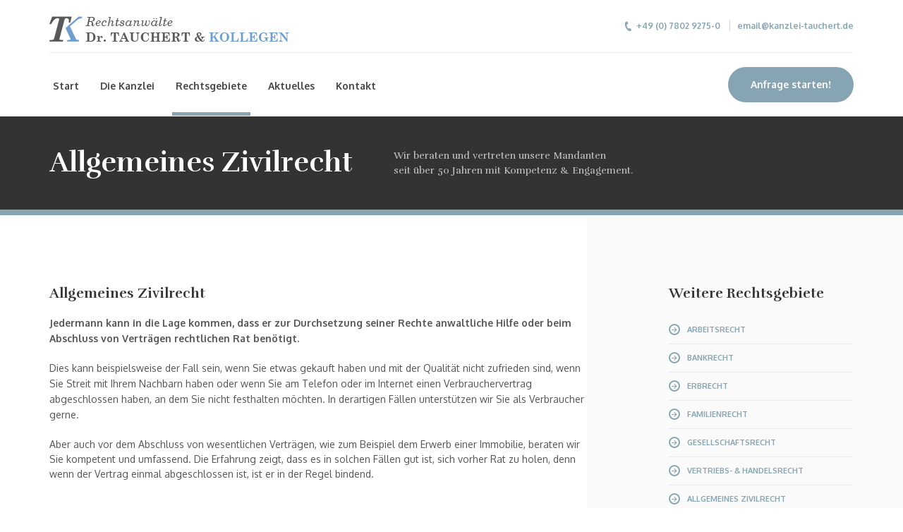

--- FILE ---
content_type: text/html; charset=utf-8
request_url: https://www.kanzlei-tauchert.de/rechtsgebiete/allgemeines-zivilrecht.html
body_size: 3648
content:
<!DOCTYPE HTML>
<!--[if lt IE 7]> <html class="no-js ie6" lang="de"> <![endif]-->
<!--[if IE 7]>    <html class="no-js ie7" lang="de"> <![endif]-->
<!--[if IE 8]>    <html class="no-js ie8" lang="de"> <![endif]-->
<!--[if gt IE 8]><!--> <html class="no-js" lang="de"> <!--<![endif]-->

	<head>
		<title>KANZLEI Tauchert &amp; Kollegen, Oberkirch</title>
		<meta http-equiv="Content-Type" content="text/html; charset=UTF-8">

		<meta name="viewport" content="initial-scale=1.0, user-scalable=no" />
		<meta name="viewport" content="user-scalable=no, width=device-width, height=device-height, initial-scale=1, maximum-scale=1, minimum-scale=1, minimal-ui" />

		<meta name="theme-color" content="#87a4b2" />
		<meta name="msapplication-navbutton-color" content="#87a4b2" />
		<meta name="apple-mobile-web-app-status-bar-style" content="#87a4b2" />

		<!-- Favicons
		================================================== -->
		<link rel="apple-touch-icon" sizes="57x57" href="fav/apple-icon-57x57.png">
		 <link rel="apple-touch-icon" sizes="60x60" href="fav/apple-icon-60x60.png">
		 <link rel="apple-touch-icon" sizes="72x72" href="fav/apple-icon-72x72.png">
		 <link rel="apple-touch-icon" sizes="76x76" href="fav/apple-icon-76x76.png">
		 <link rel="apple-touch-icon" sizes="114x114" href="fav/apple-icon-114x114.png">
		 <link rel="apple-touch-icon" sizes="120x120" href="fav/apple-icon-120x120.png">
		 <link rel="apple-touch-icon" sizes="144x144" href="fav/apple-icon-144x144.png">
		 <link rel="apple-touch-icon" sizes="152x152" href="fav/apple-icon-152x152.png">
		 <link rel="apple-touch-icon" sizes="180x180" href="fav/apple-icon-180x180.png">
		 <link rel="icon" type="image/png" sizes="192x192"  href="fav/android-icon-192x192.png">
		 <link rel="icon" type="image/png" sizes="32x32" href="fav/favicon-32x32.png">
		 <link rel="icon" type="image/png" sizes="96x96" href="fav/favicon-96x96.png">
		 <link rel="icon" type="image/png" sizes="16x16" href="fav/favicon-16x16.png">
		 <link rel="manifest" href="fav/manifest.json">
		 <meta name="msapplication-TileColor" content="#ffffff">
		 <meta name="msapplication-TileImage" content="fav/ms-icon-144x144.png">
		 <meta name="theme-color" content="#ffffff">

		<!-- CSS
		================================================== -->
		<link rel="stylesheet" href="../css/style.min.css" type="text/css">
		<link rel="stylesheet" href="../css/SLIDER.css" type="text/css">

		<!-- / color -->
		<link class="colors_style" rel="stylesheet" href="../css/color_scheme/color_2.css" type="text/css"/>

		<!-- / google font -->
		<link href='https://fonts.googleapis.com/css?family=Oxygen:400,700' rel='stylesheet' type='text/css'>
		<link href='https://fonts.googleapis.com/css?family=Rufina:400,700' rel='stylesheet' type='text/css'>
		<link href='https://fonts.googleapis.com/css?family=Dancing+Script:700' rel='stylesheet' type='text/css'>

		<!-- Load jQuery
		================================================== -->
		<script type="text/javascript" src="../js/device.min.js"></script>
		<script type="text/javascript" src="../js/modernizr.custom.min.js"></script>

<!--START head//-->
<meta name="generator" content="Sefrengo / www.sefrengo.org"  />
<base href="https://www.kanzlei-tauchert.de/" />
<meta name="author" content="Martina Tauchert" />
<meta name="description" content="tauchert, kanzlei oberkirch, anwalt, anwalt oberkirch, anwalt ortenau, anwaltskanzlei, rechtsanwalt, rechtsbeistand, arbeitsrecht, bankrecht, baurecht, architektenrecht, branntweinmonopolrecht, erbrecht, familienrecht, gesellschaftsrecht, gewerblicher rec" />
<meta name="keywords" content="Die Oberkircher Anwaltskanzlei Dr. Tauchert und Kollegen vertritt mittelst&amp;auml;ndische Unternehmen, Freiberufler und Handwerksbetriebe in allen Rechtsgebieten, insbesondere Zivil- und Wirtschaftsrecht." />
<meta name="robots" content="index, follow" />
<meta http-equiv="content-type" content="text/html; charset=utf-8" />
<!--END head//-->


</head>
	<body class="home">
		<header id="header" class="header-style-2">
			<div class="container">
				<a id="header-logo" class="site-logo" href="index.php?">Kanzlei Tauchert</a>

				<div class="line hidden-xs">
				
				

					<div class="header-contact">
						<span class="phone"><a href="tel:0049780292750"><i class="icon-phone"></i>+49 (0) 7802 9275-0</a></span>

						<span class="mail"><a href="mailto:email@kanzlei-tauchert.de">email@kanzlei-tauchert.de</a></span>
					</div>
				</div>

				<a id="menu-toggler" href="javascript:void(0);"><span></span></a>

				<div class="inner">
					<nav id="navigation" role="navigation">
						

						<!--START 10//--><ul><ul>
<li class="menu-item"><a href="start/">Start</a><div class="submenu"></div></li><li class="menu-item"><a href="die-kanzlei/">Die Kanzlei</a><div class="submenu"><ul>
<li class="menu-item"><a href="die-kanzlei/ueber-uns.html">Über uns</a></li><li class="menu-item"><a href="die-kanzlei/die-anwaelte.html">Die Anwälte</a></li><li class="menu-item"><a href="die-kanzlei/ra-dr.-martina-tauchert-nosko.html">RA Dr. Martina Tauchert-Nosko</a></li>
</ul>
</div></li><li class="menu-item current"><a href="rechtsgebiete/">Rechtsgebiete</a><div class="submenu"><ul>
<li class="menu-item"><a href="rechtsgebiete/arbeitsrecht.html">Arbeitsrecht</a></li><li class="menu-item"><a href="rechtsgebiete/bankrecht.html">Bankrecht</a></li><li class="menu-item"><a href="rechtsgebiete/erbrecht.html">Erbrecht</a></li><li class="menu-item"><a href="rechtsgebiete/familienrecht.html">Familienrecht</a></li><li class="menu-item"><a href="rechtsgebiete/gesellschaftsrecht.html">Gesellschaftsrecht</a></li><li class="menu-item"><a href="rechtsgebiete/vertriebs----handelsrecht.html">Vertriebs- &amp; Handelsrecht</a></li><li class="menu-item"><a href="rechtsgebiete/allgemeines-zivilrecht.html">Allgemeines Zivilrecht</a></li>
</ul>
</div></li><li class="menu-item"><a href="aktuelles/">Aktuelles</a><div class="submenu"><ul>
<li class="menu-item"><a href="aktuelles/neuigkeiten.html">Neuigkeiten</a></li>
</ul>
</div></li><li class="menu-item"><a href="kontakt/">Kontakt</a><div class="submenu"><ul>
<li class="menu-item"><a href="kontakt/anschrift-und-kontakt.html">Anschrift &amp; Kontakt</a></li><li class="menu-item"><a href="kontakt/impressum.html">Impressum</a></li><li class="menu-item"><a href="kontakt/datenschutz.html">Datenschutz</a></li>
</ul>
</div></li>
</ul>
</ul><!--END 10//-->
							
						
					</nav>


					<div class="hidden-xs fl-r">
						<a class="custom-btn medium inverted light-color " href="kontakt/" data-text="Jetzt anfragen!"><span>Anfrage starten!</span></a>
					</div>

					<div class="line visible-xs">




						<div class="header-contact">
							<span class="phone"><a href="tel:0049780292750"><i class="icon-phone"></i>+49 (0) 7802 9275-0</a></span>

							<span class="mail"><a href="mailto:info@kanzlei-tauchert.de">info@kanzlei-tauchert.de</a></span>
						</div>
					</div>
				</div>
			</div>
		</header>

		<section id="headline">
			<div class="container">
				<div class="row">
					<div class="col-xs-12 col-md-5">
						<p id="page-title" class="h1"><!--START 12//-->      Allgemeines Zivilrecht
<!--END 12//--></p>
					</div>

					<div class="col-xs-12 col-md-7">
						<p id="headline-text">
							Wir beraten und vertreten unsere Mandanten<br />seit über 50 Jahren mit Kompetenz &amp; Engagement.
						</p>
					</div>
				</div>
			</div>
		</section>

		<main role="main">
			<section id="s-single-post" class="section transparent">
				<div class="pattern hidden-xs hidden-sm"></div>

				<div class="container">
					<div class="row">
						<div class="col-xs-12 col-md-8 col-lg-9">
							<div id="single-post--container">
								

								<div class="row">
									<div class="col-xs-12 col-md-11">
										
							<h3 class="title"><!--START 40//-->Allgemeines Zivilrecht<!--END 40//--></h3>

							

							<!--START 50//--><p><span style="line-height:1.6"><strong>Jedermann kann in die Lage kommen, dass er zur Durchsetzung seiner Rechte anwaltliche Hilfe oder beim Abschluss von Vertr&auml;gen rechtlichen Rat&nbsp;ben&ouml;tigt.&nbsp;</strong></span></p><p><span style="line-height:1.6">Dies kann beispielsweise der Fall sein, wenn Sie etwas gekauft haben und mit der Qualit&auml;t nicht zufrieden sind,&nbsp;wenn Sie Streit mit Ihrem Nachbarn haben oder wenn Sie am Telefon oder im Internet einen Verbrauchervertrag abgeschlossen haben, an dem Sie nicht festhalten m&ouml;chten. In derartigen F&auml;llen unterst&uuml;tzen wir Sie als Verbraucher gerne.</span></p><p>Aber auch vor dem Abschluss von wesentlichen Vertr&auml;gen, wie zum Beispiel dem Erwerb einer Immobilie, beraten wir Sie kompetent und umfassend. Die Erfahrung zeigt, dass es in solchen F&auml;llen gut ist, sich vorher Rat zu holen, denn wenn der Vertrag einmal abgeschlossen ist, ist er in der Regel bindend.</p><p>&nbsp;</p> <!--END 50//-->
							 <!--START 52//-->								<div class="col-md-MB-30" style="margin-top: 40px">
									<h3 >Unsere häufigsten Tätigkeiten im Bereich Allgemeines Zivilrecht:</h3>

									<div class="row">
										<div class="col-xs-12 col-sm-12">
											<ul class="list">
												<li><i class="icon-star"></i>Streitigkeiten aus Verbraucherverträgen, z.B. bei Warenkäufen oder Katalogbestellungen</li><li><i class="icon-star"></i>Gestaltung von Grundstückskaufverträgen</li><li><i class="icon-star"></i>Geltendmachung von Forderungen, z.B. aus Kaufverträgen oder ärztlichen / zahnärztlichen Behandlungsverträgen und Durchführung des Zwangsvollstreckungsverfahrens</li><li><i class="icon-star"></i>Nachbarrechtsstreitigkeiten</li>

												
												
												
											</ul>
										</div>

									
									</div>

								</div>





							<p><a class="custom-btn medium inverted light-color " href="die-kanzlei/ra-christian-rittmann.html" data-text="jetzt klicken!"><span>Ihr Ansprechpartner</span></a></p>






<!--END 52//-->
							
						</div>

			  		   </div>						
			 		</div>
				</div>

							 <!--START 54//--><div class="col-xs-12 col-md-4 col-lg-3">
							<aside id="sidebar">
								

								<div class="widget widget-categories">
									<h4 class="widget-title h3">Weitere Rechtsgebiete</h4><ul>
<li class="active"><a href="rechtsgebiete/arbeitsrecht.html"><i class="circled icon-right"></i>Arbeitsrecht</a></li><li class="active"><a href="rechtsgebiete/bankrecht.html"><i class="circled icon-right"></i>Bankrecht</a></li><li class="active"><a href="rechtsgebiete/erbrecht.html"><i class="circled icon-right"></i>Erbrecht</a></li><li class="active"><a href="rechtsgebiete/familienrecht.html"><i class="circled icon-right"></i>Familienrecht</a></li><li class="active"><a href="rechtsgebiete/gesellschaftsrecht.html"><i class="circled icon-right"></i>Gesellschaftsrecht</a></li><li class="active"><a href="rechtsgebiete/vertriebs----handelsrecht.html"><i class="circled icon-right"></i>Vertriebs- &amp; Handelsrecht</a></li><li class="active"><a href="rechtsgebiete/allgemeines-zivilrecht.html"><i class="circled icon-right"></i>Allgemeines Zivilrecht</a></li></ul>
<!--END 54//-->

					           </aside>
						</div>
					</div>
				</div>
			</section>
		</main>

		<footer id="footer" class="footer-style-2">
			<div class="container">
				<div class="row">
					<div class="col-xs-12 col-md-4">
						<div class="footer-item">
							<a id="footer-logo" class="site-logo" href="/rechtsgebiete/allgemeines-zivilrecht.html#">Kanzlei Tauchert &amp; Kollegen</a>
		
							<div class="row">
								<div class="col-xs-12 col-md-8">
									<address>
										<span>Lohstraße 9<br />77704 Oberkirch<br />T: +49 (0) 7802 9275-0<br /><a href="mailto:email@kanzlei-tauchert.de">email@kanzlei-tauchert.de</a></span>
									</address>
		
								
								</div>
		
								
							</div>
						</div>
					</div>
		
					<div class="col-xs-12 col-md-4">
						<div class="footer-item">
							<h3 class="title">Seit über 50 Jahren</h3>
		
							<div>
								<article class="recent-posts">
									<p><a href="/rechtsgebiete/allgemeines-zivilrecht.html#">steht unsere Kanzlei in rechtlichen Fragen mittelständischen Unternehmen, Freiberuflern und Handwerksbetrieben sowie Privatleuten zur Verfügung, die wir bei allen rechtlichen Fragestellungen sowohl beratend als auch bei streitigen Auseinandersetzungen betreuen.</a></p>
		
									
								</article>
							</div>
						</div>
					</div>
		
					<div class="col-xs-12 col-md-4">
						<div class="footer-item">
							<h3 class="title">Aktuelles</h3>
		
							<form class="footer-form" action="#">
								<p>Lesen Sie unsere aktuellen Nachrichten</p>
		
								<div class="b-table">
									
		
									<div class="cell v-bottom">
										<a class="custom-btn small  light-color " href="aktuelles/" data-text="los"><span>Jetzt lesen</span></a>
									</div>
								</div>
							</form>
						</div>
					</div>
				</div>
		
				<div class="footer-item">
					<p class="copy">© 2018 medias werbeagentur</p>
				</div>
			</div>
		</footer>

		<div id="btn-to-top-wrap">
			<a id="btn-to-top" class="circled" href="javascript:void(0);" data-visible-offset="1500"></a>
		</div>

		<script type="text/javascript" src="../js/main.min.js"></script>



</body>
</html>

--- FILE ---
content_type: text/css
request_url: https://www.kanzlei-tauchert.de/css/style.min.css
body_size: 15913
content:
/*! Bootstrap v3.3.5 (http://getbootstrap.com) Copyright 2011-2016 Twitter, Inc. Licensed under MIT (https://github.com/twbs/bootstrap/blob/master/LICENSE) */
/*! Generated using the Bootstrap Customizer (http://getbootstrap.com/customize/?id=63cc278d5ba71fe1f824) Config saved to config.json and https://gist.github.com/63cc278d5ba71fe1f824 */
/*! Bootstrap v3.3.6 (http://getbootstrap.com) Copyright 2011-2015 Twitter, Inc. Licensed under MIT (https://github.com/twbs/bootstrap/blob/master/LICENSE) */
/*! normalize.css v3.0.3 | MIT License | github.com/necolas/normalize.css */html {
	font-family: sans-serif;
	-ms-text-size-adjust: 100%;
	-webkit-text-size-adjust: 100%
}
body {
	margin: 0
}
article, aside, details, figcaption, figure, footer, header, hgroup, main, menu, nav, section, summary {
	display: block
}
audio, canvas, progress, video {
	display: inline-block;
	vertical-align: baseline
}
audio:not([controls]) {
	display: none;
	height: 0
}
[hidden], template {
	display: none
}
a {
	background-color: transparent
}
a:active, a:hover {
	outline: 0
}
abbr[title] {
	border-bottom: 1px dotted
}
b, strong {
	font-weight: 700
}
dfn {
	font-style: italic
}
h1 {
	font-size: 2em;
	margin: .67em 0
}
mark {
	background: #ff0;
	color: #000
}
small {
	font-size: 80%
}
sub, sup {
	font-size: 75%;
	line-height: 0;
	position: relative;
	vertical-align: baseline
}
sup {
	top: -.5em
}
sub {
	bottom: -.25em
}
img {
	border: 0
}
svg:not(:root) {
	overflow: hidden
}
figure {
	margin: 1em 40px
}
hr {
	box-sizing: content-box;
	height: 0
}
pre {
	overflow: auto
}
code, kbd, pre, samp {
	font-family: monospace, monospace;
	font-size: 1em
}
button, input, optgroup, select, textarea {
	color: inherit;
	font: inherit;
	margin: 0
}
button {
	overflow: visible
}
button, select {
	text-transform: none
}
button, html input[type=button], input[type=reset], input[type=submit] {
	-webkit-appearance: button;
	cursor: pointer
}
button[disabled], html input[disabled] {
	cursor: default
}
button::-moz-focus-inner, input::-moz-focus-inner {
border:0;
padding:0
}
input {
	line-height: normal
}
input[type=checkbox], input[type=radio] {
	box-sizing: border-box;
	padding: 0
}
input[type=number]::-webkit-inner-spin-button, input[type=number]::-webkit-outer-spin-button {
height:auto
}
input[type=search] {
	-webkit-appearance: textfield;
	box-sizing: content-box
}
input[type=search]::-webkit-search-cancel-button, input[type=search]::-webkit-search-decoration {
-webkit-appearance:none
}
fieldset {
	border: 1px solid silver;
	margin: 0 2px;
	padding: .35em .625em .75em
}
legend {
	border: 0;
	padding: 0
}
textarea {
	overflow: auto
}
optgroup {
	font-weight: 700
}
table {
	border-collapse: collapse;
	border-spacing: 0
}
td, th {
	padding: 0
}
*, :after, :before {
	box-sizing: border-box
}
html {
	font-size: 10px;
	-webkit-tap-highlight-color: transparent
}
body {
	font-family: Helvetica Neue, Helvetica, Arial, sans-serif;
	font-size: 14px;
	line-height: 1.42857143;
	color: #333;
	background-color: #fff
}
button, input, select, textarea {
	font-family: inherit;
	font-size: inherit;
	line-height: inherit
}
a {
	color: #337ab7;
	text-decoration: none
}
a:focus, a:hover {
	color: #23527c;
	text-decoration: underline
}
a:focus {
	outline: thin dotted;
	outline: 5px auto -webkit-focus-ring-color;
	outline-offset: -2px
}
figure {
	margin: 0
}
img {
	vertical-align: middle
}
.img-responsive {
	display: block;
	max-width: 100%;
	height: auto
}
.img-rounded {
	border-radius: 6px
}
.img-thumbnail {
	padding: 4px;
	line-height: 1.42857143;
	background-color: #fff;
	border: 1px solid #ddd;
	border-radius: 4px;
	-webkit-transition: all .2s ease-in-out;
	transition: all .2s ease-in-out;
	display: inline-block;
	max-width: 100%;
	height: auto
}
.img-circle {
	border-radius: 50%
}
hr {
	margin-top: 20px;
	margin-bottom: 20px;
	border: 0;
	border-top: 1px solid #eee
}
.sr-only {
	position: absolute;
	width: 1px;
	height: 1px;
	margin: -1px;
	padding: 0;
	overflow: hidden;
	clip: rect(0,0,0,0);
	border: 0
}
.sr-only-focusable:active, .sr-only-focusable:focus {
	position: static;
	width: auto;
	height: auto;
	margin: 0;
	overflow: visible;
	clip: auto
}
[role=button] {
	cursor: pointer
}
.container {
	margin-right: auto;
	margin-left: auto;
	padding-left: 15px;
	padding-right: 15px
}

@media (min-width:768px) {
.container {
	width: 750px
}
}

@media (min-width:992px) {
.container {
	width: 970px
}
}

@media (min-width:1200px) {
.container {
	width: 1170px
}
}
.container-fluid {
	margin-right: auto;
	margin-left: auto;
	padding-left: 15px;
	padding-right: 15px
}
.row {
	margin-left: -15px;
	margin-right: -15px
}
.col-lg-1, .col-lg-2, .col-lg-3, .col-lg-4, .col-lg-5, .col-lg-6, .col-lg-7, .col-lg-8, .col-lg-9, .col-lg-10, .col-lg-11, .col-lg-12, .col-md-1, .col-md-2, .col-md-3, .col-md-4, .col-md-5, .col-md-6, .col-md-7, .col-md-8, .col-md-9, .col-md-10, .col-md-11, .col-md-12, .col-sm-1, .col-sm-2, .col-sm-3, .col-sm-4, .col-sm-5, .col-sm-6, .col-sm-7, .col-sm-8, .col-sm-9, .col-sm-10, .col-sm-11, .col-sm-12, .col-xs-1, .col-xs-2, .col-xs-3, .col-xs-4, .col-xs-5, .col-xs-6, .col-xs-7, .col-xs-8, .col-xs-9, .col-xs-10, .col-xs-11, .col-xs-12 {
	position: relative;
	min-height: 1px;
	padding-left: 15px;
	padding-right: 15px
}
.col-xs-1, .col-xs-2, .col-xs-3, .col-xs-4, .col-xs-5, .col-xs-6, .col-xs-7, .col-xs-8, .col-xs-9, .col-xs-10, .col-xs-11, .col-xs-12 {
	float: left
}
.col-xs-12 {
	width: 100%
}
.col-xs-11 {
	width: 91.66666667%
}
.col-xs-10 {
	width: 83.33333333%
}
.col-xs-9 {
	width: 75%
}
.col-xs-8 {
	width: 66.66666667%
}
.col-xs-7 {
	width: 58.33333333%
}
.col-xs-6 {
	width: 50%
}
.col-xs-5 {
	width: 41.66666667%
}
.col-xs-4 {
	width: 33.33333333%
}
.col-xs-3 {
	width: 25%
}
.col-xs-2 {
	width: 16.66666667%
}
.col-xs-1 {
	width: 8.33333333%
}
.col-xs-pull-12 {
	right: 100%
}
.col-xs-pull-11 {
	right: 91.66666667%
}
.col-xs-pull-10 {
	right: 83.33333333%
}
.col-xs-pull-9 {
	right: 75%
}
.col-xs-pull-8 {
	right: 66.66666667%
}
.col-xs-pull-7 {
	right: 58.33333333%
}
.col-xs-pull-6 {
	right: 50%
}
.col-xs-pull-5 {
	right: 41.66666667%
}
.col-xs-pull-4 {
	right: 33.33333333%
}
.col-xs-pull-3 {
	right: 25%
}
.col-xs-pull-2 {
	right: 16.66666667%
}
.col-xs-pull-1 {
	right: 8.33333333%
}
.col-xs-pull-0 {
	right: auto
}
.col-xs-push-12 {
	left: 100%
}
.col-xs-push-11 {
	left: 91.66666667%
}
.col-xs-push-10 {
	left: 83.33333333%
}
.col-xs-push-9 {
	left: 75%
}
.col-xs-push-8 {
	left: 66.66666667%
}
.col-xs-push-7 {
	left: 58.33333333%
}
.col-xs-push-6 {
	left: 50%
}
.col-xs-push-5 {
	left: 41.66666667%
}
.col-xs-push-4 {
	left: 33.33333333%
}
.col-xs-push-3 {
	left: 25%
}
.col-xs-push-2 {
	left: 16.66666667%
}
.col-xs-push-1 {
	left: 8.33333333%
}
.col-xs-push-0 {
	left: auto
}
.col-xs-offset-12 {
	margin-left: 100%
}
.col-xs-offset-11 {
	margin-left: 91.66666667%
}
.col-xs-offset-10 {
	margin-left: 83.33333333%
}
.col-xs-offset-9 {
	margin-left: 75%
}
.col-xs-offset-8 {
	margin-left: 66.66666667%
}
.col-xs-offset-7 {
	margin-left: 58.33333333%
}
.col-xs-offset-6 {
	margin-left: 50%
}
.col-xs-offset-5 {
	margin-left: 41.66666667%
}
.col-xs-offset-4 {
	margin-left: 33.33333333%
}
.col-xs-offset-3 {
	margin-left: 25%
}
.col-xs-offset-2 {
	margin-left: 16.66666667%
}
.col-xs-offset-1 {
	margin-left: 8.33333333%
}
.col-xs-offset-0 {
	margin-left: 0
}

@media (min-width:768px) {
.col-sm-1, .col-sm-2, .col-sm-3, .col-sm-4, .col-sm-5, .col-sm-6, .col-sm-7, .col-sm-8, .col-sm-9, .col-sm-10, .col-sm-11, .col-sm-12 {
	float: left
}
.col-sm-12 {
	width: 100%
}
.col-sm-11 {
	width: 91.66666667%
}
.col-sm-10 {
	width: 83.33333333%
}
.col-sm-9 {
	width: 75%
}
.col-sm-8 {
	width: 66.66666667%
}
.col-sm-7 {
	width: 58.33333333%
}
.col-sm-6 {
	width: 50%
}
.col-sm-5 {
	width: 41.66666667%
}
.col-sm-4 {
	width: 33.33333333%
}
.col-sm-3 {
	width: 25%
}
.col-sm-2 {
	width: 16.66666667%
}
.col-sm-1 {
	width: 8.33333333%
}
.col-sm-pull-12 {
	right: 100%
}
.col-sm-pull-11 {
	right: 91.66666667%
}
.col-sm-pull-10 {
	right: 83.33333333%
}
.col-sm-pull-9 {
	right: 75%
}
.col-sm-pull-8 {
	right: 66.66666667%
}
.col-sm-pull-7 {
	right: 58.33333333%
}
.col-sm-pull-6 {
	right: 50%
}
.col-sm-pull-5 {
	right: 41.66666667%
}
.col-sm-pull-4 {
	right: 33.33333333%
}
.col-sm-pull-3 {
	right: 25%
}
.col-sm-pull-2 {
	right: 16.66666667%
}
.col-sm-pull-1 {
	right: 8.33333333%
}
.col-sm-pull-0 {
	right: auto
}
.col-sm-push-12 {
	left: 100%
}
.col-sm-push-11 {
	left: 91.66666667%
}
.col-sm-push-10 {
	left: 83.33333333%
}
.col-sm-push-9 {
	left: 75%
}
.col-sm-push-8 {
	left: 66.66666667%
}
.col-sm-push-7 {
	left: 58.33333333%
}
.col-sm-push-6 {
	left: 50%
}
.col-sm-push-5 {
	left: 41.66666667%
}
.col-sm-push-4 {
	left: 33.33333333%
}
.col-sm-push-3 {
	left: 25%
}
.col-sm-push-2 {
	left: 16.66666667%
}
.col-sm-push-1 {
	left: 8.33333333%
}
.col-sm-push-0 {
	left: auto
}
.col-sm-offset-12 {
	margin-left: 100%
}
.col-sm-offset-11 {
	margin-left: 91.66666667%
}
.col-sm-offset-10 {
	margin-left: 83.33333333%
}
.col-sm-offset-9 {
	margin-left: 75%
}
.col-sm-offset-8 {
	margin-left: 66.66666667%
}
.col-sm-offset-7 {
	margin-left: 58.33333333%
}
.col-sm-offset-6 {
	margin-left: 50%
}
.col-sm-offset-5 {
	margin-left: 41.66666667%
}
.col-sm-offset-4 {
	margin-left: 33.33333333%
}
.col-sm-offset-3 {
	margin-left: 25%
}
.col-sm-offset-2 {
	margin-left: 16.66666667%
}
.col-sm-offset-1 {
	margin-left: 8.33333333%
}
.col-sm-offset-0 {
	margin-left: 0
}
}

@media (min-width:992px) {
.col-md-1, .col-md-2, .col-md-3, .col-md-4, .col-md-5, .col-md-6, .col-md-7, .col-md-8, .col-md-9, .col-md-10, .col-md-11, .col-md-12 {
	float: left
}
.col-md-12 {
	width: 100%
}
.col-md-11 {
	width: 91.66666667%
}
.col-md-10 {
	width: 83.33333333%
}
.col-md-9 {
	width: 75%
}
.col-md-8 {
	width: 66.66666667%
}
.col-md-7 {
	width: 58.33333333%
}
.col-md-6 {
	width: 50%
}
.col-md-5 {
	width: 41.66666667%
}
.col-md-4 {
	width: 33.33333333%
}
.col-md-3 {
	width: 25%
}
.col-md-2 {
	width: 16.66666667%
}
.col-md-1 {
	width: 8.33333333%
}
.col-md-pull-12 {
	right: 100%
}
.col-md-pull-11 {
	right: 91.66666667%
}
.col-md-pull-10 {
	right: 83.33333333%
}
.col-md-pull-9 {
	right: 75%
}
.col-md-pull-8 {
	right: 66.66666667%
}
.col-md-pull-7 {
	right: 58.33333333%
}
.col-md-pull-6 {
	right: 50%
}
.col-md-pull-5 {
	right: 41.66666667%
}
.col-md-pull-4 {
	right: 33.33333333%
}
.col-md-pull-3 {
	right: 25%
}
.col-md-pull-2 {
	right: 16.66666667%
}
.col-md-pull-1 {
	right: 8.33333333%
}
.col-md-pull-0 {
	right: auto
}
.col-md-push-12 {
	left: 100%
}
.col-md-push-11 {
	left: 91.66666667%
}
.col-md-push-10 {
	left: 83.33333333%
}
.col-md-push-9 {
	left: 75%
}
.col-md-push-8 {
	left: 66.66666667%
}
.col-md-push-7 {
	left: 58.33333333%
}
.col-md-push-6 {
	left: 50%
}
.col-md-push-5 {
	left: 41.66666667%
}
.col-md-push-4 {
	left: 33.33333333%
}
.col-md-push-3 {
	left: 25%
}
.col-md-push-2 {
	left: 16.66666667%
}
.col-md-push-1 {
	left: 8.33333333%
}
.col-md-push-0 {
	left: auto
}
.col-md-offset-12 {
	margin-left: 100%
}
.col-md-offset-11 {
	margin-left: 91.66666667%
}
.col-md-offset-10 {
	margin-left: 83.33333333%
}
.col-md-offset-9 {
	margin-left: 75%
}
.col-md-offset-8 {
	margin-left: 66.66666667%
}
.col-md-offset-7 {
	margin-left: 58.33333333%
}
.col-md-offset-6 {
	margin-left: 50%
}
.col-md-offset-5 {
	margin-left: 41.66666667%
}
.col-md-offset-4 {
	margin-left: 33.33333333%
}
.col-md-offset-3 {
	margin-left: 25%
}
.col-md-offset-2 {
	margin-left: 16.66666667%
}
.col-md-offset-1 {
	margin-left: 8.33333333%
}
.col-md-offset-0 {
	margin-left: 0
}
}

@media (min-width:1200px) {
.col-lg-1, .col-lg-2, .col-lg-3, .col-lg-4, .col-lg-5, .col-lg-6, .col-lg-7, .col-lg-8, .col-lg-9, .col-lg-10, .col-lg-11, .col-lg-12 {
	float: left
}
.col-lg-12 {
	width: 100%
}
.col-lg-11 {
	width: 91.66666667%
}
.col-lg-10 {
	width: 83.33333333%
}
.col-lg-9 {
	width: 75%
}
.col-lg-8 {
	width: 66.66666667%
}
.col-lg-7 {
	width: 58.33333333%
}
.col-lg-6 {
	width: 50%
}
.col-lg-5 {
	width: 41.66666667%
}
.col-lg-4 {
	width: 33.33333333%
}
.col-lg-3 {
	width: 25%
}
.col-lg-2 {
	width: 16.66666667%
}
.col-lg-1 {
	width: 8.33333333%
}
.col-lg-pull-12 {
	right: 100%
}
.col-lg-pull-11 {
	right: 91.66666667%
}
.col-lg-pull-10 {
	right: 83.33333333%
}
.col-lg-pull-9 {
	right: 75%
}
.col-lg-pull-8 {
	right: 66.66666667%
}
.col-lg-pull-7 {
	right: 58.33333333%
}
.col-lg-pull-6 {
	right: 50%
}
.col-lg-pull-5 {
	right: 41.66666667%
}
.col-lg-pull-4 {
	right: 33.33333333%
}
.col-lg-pull-3 {
	right: 25%
}
.col-lg-pull-2 {
	right: 16.66666667%
}
.col-lg-pull-1 {
	right: 8.33333333%
}
.col-lg-pull-0 {
	right: auto
}
.col-lg-push-12 {
	left: 100%
}
.col-lg-push-11 {
	left: 91.66666667%
}
.col-lg-push-10 {
	left: 83.33333333%
}
.col-lg-push-9 {
	left: 75%
}
.col-lg-push-8 {
	left: 66.66666667%
}
.col-lg-push-7 {
	left: 58.33333333%
}
.col-lg-push-6 {
	left: 50%
}
.col-lg-push-5 {
	left: 41.66666667%
}
.col-lg-push-4 {
	left: 33.33333333%
}
.col-lg-push-3 {
	left: 25%
}
.col-lg-push-2 {
	left: 16.66666667%
}
.col-lg-push-1 {
	left: 8.33333333%
}
.col-lg-push-0 {
	left: auto
}
.col-lg-offset-12 {
	margin-left: 100%
}
.col-lg-offset-11 {
	margin-left: 91.66666667%
}
.col-lg-offset-10 {
	margin-left: 83.33333333%
}
.col-lg-offset-9 {
	margin-left: 75%
}
.col-lg-offset-8 {
	margin-left: 66.66666667%
}
.col-lg-offset-7 {
	margin-left: 58.33333333%
}
.col-lg-offset-6 {
	margin-left: 50%
}
.col-lg-offset-5 {
	margin-left: 41.66666667%
}
.col-lg-offset-4 {
	margin-left: 33.33333333%
}
.col-lg-offset-3 {
	margin-left: 25%
}
.col-lg-offset-2 {
	margin-left: 16.66666667%
}
.col-lg-offset-1 {
	margin-left: 8.33333333%
}
.col-lg-offset-0 {
	margin-left: 0
}
}
.clearfix:after, .clearfix:before, .container-fluid:after, .container-fluid:before, .container:after, .container:before, .row:after, .row:before {
	content: " ";
	display: table
}
.clearfix:after, .container-fluid:after, .container:after, .row:after {
	clear: both
}
.center-block {
	display: block;
	margin-left: auto;
	margin-right: auto
}
.pull-right {
	float: right!important
}
.pull-left {
	float: left!important
}
.hide {
	display: none!important
}
.show {
	display: block!important
}
.invisible {
	visibility: hidden
}
.text-hide {
	font: 0/0 a;
	color: transparent;
	text-shadow: none;
	background-color: transparent;
	border: 0
}
.hidden {
	display: none!important
}
.affix {
	position: fixed
}
@-ms-viewport {
width:device-width
}
.visible-lg, .visible-lg-block, .visible-lg-inline, .visible-lg-inline-block, .visible-md, .visible-md-block, .visible-md-inline, .visible-md-inline-block, .visible-sm, .visible-sm-block, .visible-sm-inline, .visible-sm-inline-block, .visible-xs, .visible-xs-block, .visible-xs-inline, .visible-xs-inline-block {
	display: none!important
}

@media (max-width:767px) {
.visible-xs {
	display: block!important
}
table.visible-xs {
	display: table!important
}
tr.visible-xs {
	display: table-row!important
}
td.visible-xs, th.visible-xs {
	display: table-cell!important
}
}

@media (max-width:767px) {
.visible-xs-block {
	display: block!important
}
}

@media (max-width:767px) {
.visible-xs-inline {
	display: inline!important
}
}

@media (max-width:767px) {
.visible-xs-inline-block {
	display: inline-block!important
}
}

@media (min-width:768px) and (max-width:991px) {
.visible-sm {
	display: block!important
}
table.visible-sm {
	display: table!important
}
tr.visible-sm {
	display: table-row!important
}
td.visible-sm, th.visible-sm {
	display: table-cell!important
}
}

@media (min-width:768px) and (max-width:991px) {
.visible-sm-block {
	display: block!important
}
}

@media (min-width:768px) and (max-width:991px) {
.visible-sm-inline {
	display: inline!important
}
}

@media (min-width:768px) and (max-width:991px) {
.visible-sm-inline-block {
	display: inline-block!important
}
}

@media (min-width:992px) and (max-width:1199px) {
.visible-md {
	display: block!important
}
table.visible-md {
	display: table!important
}
tr.visible-md {
	display: table-row!important
}
td.visible-md, th.visible-md {
	display: table-cell!important
}
}

@media (min-width:992px) and (max-width:1199px) {
.visible-md-block {
	display: block!important
}
}

@media (min-width:992px) and (max-width:1199px) {
.visible-md-inline {
	display: inline!important
}
}

@media (min-width:992px) and (max-width:1199px) {
.visible-md-inline-block {
	display: inline-block!important
}
}

@media (min-width:1200px) {
.visible-lg {
	display: block!important
}
table.visible-lg {
	display: table!important
}
tr.visible-lg {
	display: table-row!important
}
td.visible-lg, th.visible-lg {
	display: table-cell!important
}
}

@media (min-width:1200px) {
.visible-lg-block {
	display: block!important
}
}

@media (min-width:1200px) {
.visible-lg-inline {
	display: inline!important
}
}

@media (min-width:1200px) {
.visible-lg-inline-block {
	display: inline-block!important
}
}

@media (max-width:767px) {
.hidden-xs {
	display: none!important
}
}

@media (min-width:768px) and (max-width:991px) {
.hidden-sm {
	display: none!important
}
}

@media (min-width:992px) and (max-width:1199px) {
.hidden-md {
	display: none!important
}
}

@media (min-width:1200px) {
.hidden-lg {
	display: none!important
}
}
.visible-print {
	display: none!important
}

@media print {
.visible-print {
	display: block!important
}
table.visible-print {
	display: table!important
}
tr.visible-print {
	display: table-row!important
}
td.visible-print, th.visible-print {
	display: table-cell!important
}
}
.visible-print-block {
	display: none!important
}

@media print {
.visible-print-block {
	display: block!important
}
}
.visible-print-inline {
	display: none!important
}

@media print {
.visible-print-inline {
	display: inline!important
}
}
.visible-print-inline-block {
	display: none!important
}

@media print {
.visible-print-inline-block {
	display: inline-block!important
}
}

@media print {
.hidden-print {
	display: none!important
}
}
.icon-down:before {
	content: '\e800'
}
.icon-left:before {
	content: '\e801'
}
.icon-star:before {
	content: '\e802'
}
.icon-right:before {
	content: '\e803'
}
.icon-youtube-play:before {
	content: '\e804'
}
.icon-heart:before {
	content: '\e805'
}
.icon-money:before {
	content: '\e806'
}
.icon-eye:before {
	content: '\e808'
}
.icon-mail:before {
	content: '\e80d'
}
.icon-comment:before {
	content: '\e80e'
}
.icon-user:before {
	content: '\e80f'
}
.icon-phone:before {
	content: '\e810'
}
.icon-up:before {
	content: '\e811'
}
.icon-down-open:before {
	content: '\f004'
}
.icon-up-open:before {
	content: '\f005'
}
.icon-right-open:before {
	content: '\f006'
}
.icon-left-open:before {
	content: '\f007'
}
.icon-twitter:before {
	content: '\f099'
}
.icon-facebook:before {
	content: '\f09a'
}
.icon-gplus:before {
	content: '\f0d5'
}
.icon-linkedin:before {
	content: '\f0e1'
}
.icon-reply:before {
	content: '\f112'
}
.icon-youtube:before {
	content: '\f167'
}
.icon-instagram:before {
	content: '\f16d'
}
.icon-dribbble:before {
	content: '\f17d'
}
.icon-skype:before {
	content: '\f17e'
}
.icon-vkontakte:before {
	content: '\f189'
}
.icon-slack:before {
	content: '\f198'
}
.icon-pinterest:before {
	content: '\f231'
}
.icon-whatsapp:before {
	content: '\f232'
}
.bx-wrapper {
	position: relative;
	margin: 0 auto 60px;
	padding: 0;
*zoom:1;
	-ms-touch-action: pan-y;
	touch-action: pan-y
}
.bx-wrapper img {
	max-width: 100%;
	display: block
}
.bxslider {
	margin: 0;
	padding: 0
}
ul.bxslider {
	list-style: none
}
.bx-viewport {
	-webkit-transform: translatez(0)
}
.bx-wrapper {
	box-shadow: 0 0 5px #ccc;
	border: 5px solid #fff;
	background: #fff
}
.bx-wrapper .bx-controls-auto, .bx-wrapper .bx-pager {
	position: absolute;
	bottom: -30px;
	width: 100%
}
.bx-wrapper .bx-loading {
	min-height: 50px;
	background: url(images/bx_loader.gif) 50% no-repeat #fff;
	height: 100%;
	width: 100%;
	position: absolute;
	top: 0;
	left: 0;
	z-index: 2000
}
.bx-wrapper .bx-pager {
	text-align: center;
	font-size: .85em;
	font-family: Arial;
	font-weight: 700;
	color: #666;
	padding-top: 20px
}
.bx-wrapper .bx-pager.bx-default-pager a {
	background: #666;
	text-indent: -9999px;
	display: block;
	width: 10px;
	height: 10px;
	margin: 0 5px;
	outline: 0;
	border-radius: 5px
}
.bx-wrapper .bx-pager.bx-default-pager a.active, .bx-wrapper .bx-pager.bx-default-pager a:focus, .bx-wrapper .bx-pager.bx-default-pager a:hover {
	background: #000
}
.bx-wrapper .bx-controls-auto .bx-controls-auto-item, .bx-wrapper .bx-pager-item {
	display: inline-block;
*zoom:1;
*display:inline
}
.bx-wrapper .bx-pager-item {
	font-size: 0;
	line-height: 0
}
.bx-wrapper .bx-prev {
	left: 10px;
	background: url(images/controls.png) no-repeat 0 -32px
}
.bx-wrapper .bx-prev:focus, .bx-wrapper .bx-prev:hover {
	background-position: 0 0
}
.bx-wrapper .bx-next {
	right: 10px;
	background: url(images/controls.png) no-repeat -43px -32px
}
.bx-wrapper .bx-next:focus, .bx-wrapper .bx-next:hover {
	background-position: -43px 0
}
.bx-wrapper .bx-controls-direction a {
	position: absolute;
	top: 50%;
	margin-top: -16px;
	outline: 0;
	width: 32px;
	height: 32px;
	text-indent: -9999px;
	z-index: 9999
}
.bx-wrapper .bx-controls-direction a.disabled {
	display: none
}
.bx-wrapper .bx-controls-auto {
	text-align: center
}
.bx-wrapper .bx-controls-auto .bx-start {
	display: block;
	text-indent: -9999px;
	width: 10px;
	height: 11px;
	outline: 0;
	background: url(images/controls.png) -86px -11px no-repeat;
	margin: 0 3px
}
.bx-wrapper .bx-controls-auto .bx-start.active, .bx-wrapper .bx-controls-auto .bx-start:focus, .bx-wrapper .bx-controls-auto .bx-start:hover {
	background-position: -86px 0
}
.bx-wrapper .bx-controls-auto .bx-stop {
	display: block;
	text-indent: -9999px;
	width: 9px;
	height: 11px;
	outline: 0;
	background: url(images/controls.png) -86px -44px no-repeat;
	margin: 0 3px
}
.bx-wrapper .bx-controls-auto .bx-stop.active, .bx-wrapper .bx-controls-auto .bx-stop:focus, .bx-wrapper .bx-controls-auto .bx-stop:hover {
	background-position: -86px -33px
}
.bx-wrapper .bx-controls.bx-has-controls-auto.bx-has-pager .bx-pager {
	text-align: left;
	width: 80%
}
.bx-wrapper .bx-controls.bx-has-controls-auto.bx-has-pager .bx-controls-auto {
	right: 0;
	width: 35px
}
.bx-wrapper .bx-caption {
	position: absolute;
	bottom: 0;
	left: 0;
	background: #666;
	background: rgba(80,80,80,.75);
	width: 100%
}
.bx-wrapper .bx-caption span {
	color: #fff;
	font-family: Arial;
	display: block;
	font-size: .85em;
	padding: 10px
}
.boxer-lock {
	overflow: hidden!important
}
#boxer-overlay {
	width: 100%;
	height: 100%;
	position: fixed;
	top: 0;
	right: 0;
	bottom: 0;
	left: 0;
	z-index: 100;
	background: #000;
	opacity: 0;
	-webkit-transition: opacity .25s linear;
	transition: opacity .25s linear
}
.boxer-open #boxer-overlay {
	opacity: .75
}
#boxer {
	width: 200px;
	height: 200px;
	position: absolute;
	right: 0;
	left: 0;
	z-index: 101;
	background: #fff;
	border-radius: 3px;
	box-shadow: 0 0 25px #000;
	opacity: 0;
	margin: 0 auto;
	padding: 10px
}
#boxer * {
	-webkit-transition: none;
	transition: none
}
#boxer, #boxer * {
	-webkit-user-select: none!important;
	-moz-user-select: none!important;
	-ms-user-select: none!important;
	user-select: none!important
}
#boxer, #boxer *, #boxer :after, #boxer :before {
	box-sizing: border-box
}
#boxer.fixed {
	position: fixed;
	top: 0;
	bottom: 0;
	margin: auto
}
#boxer.inline {
	padding: 30px
}
#boxer.animating {
	-webkit-transition: height .25s ease, width .25s ease, opacity .25s linear, top .25s ease;
	transition: height .25s ease, width .25s ease, opacity .25s linear, top .25s ease
}
#boxer.animating .boxer-container {
	-webkit-transition: opacity .25s linear .25s;
	transition: opacity .25s linear .25s
}
.boxer-open #boxer {
	opacity: 1
}
#boxer.loading .boxer-container {
	opacity: 0;
	-webkit-transition: opacity .25s linear;
	transition: opacity .25s linear
}
#boxer .boxer-close {
	width: 30px;
	height: 30px;
	position: absolute;
	top: -7.5px;
	right: -7.5px;
	z-index: 105;
	background: #fff;
	border-radius: 100%;
	cursor: pointer;
	display: block;
	overflow: hidden;
	padding: 0;
	text-indent: 200%;
	white-space: nowrap;
	-webkit-transform: translateZ(0)
}
#boxer .boxer-close:before {
	position: absolute;
	top: 0;
	right: 0;
	bottom: 0;
	left: 0;
	color: #333;
	content: "\00d7";
	display: block;
	font-size: 22px;
	font-weight: 700;
	font-family: none;
	line-height: 30px;
	margin: auto;
	text-align: center;
	text-indent: 0;
	-webkit-transition: color .15s linear;
	transition: color .15s linear
}
.no-opacity #boxer .boxer-close {
	text-indent: -999px
}
#boxer .boxer-loading {
	width: 50px;
	height: 50px;
	position: absolute;
	top: 0;
	right: 0;
	bottom: 0;
	left: 0;
	z-index: 105;
	display: block;
	margin: auto;
	opacity: 0;
	-webkit-transition: opacity .25s linear;
	transition: opacity .25s linear
}
#boxer .boxer-loading:after, #boxer .boxer-loading:before {
	width: 100%;
	height: 100%;
	position: absolute;
	top: 0;
	right: 0;
	bottom: 0;
	left: 0;
	border-radius: 110%;
	content: '';
	display: block
}
#boxer .boxer-loading:before {
	border: 5px solid rgba(51,51,51,.25)
}
#boxer .boxer-loading:after {
	-webkit-animation: a .75s linear infinite;
	animation: a .75s linear infinite;
	border: 5px solid transparent;
	border-top-color: #333
}
#boxer.loading .boxer-loading {
	opacity: 1
}
@-webkit-keyframes a {
0% {
-webkit-transform:rotate(0deg);
transform:rotate(0deg)
}
to {
-webkit-transform:rotate(1turn);
transform:rotate(1turn)
}
}
@keyframes a {
0% {
-webkit-transform:rotate(0deg);
transform:rotate(0deg)
}
to {
-webkit-transform:rotate(1turn);
transform:rotate(1turn)
}
}
#boxer .boxer-container {
	width: 100%;
	height: 100%;
	position: relative;
	z-index: 103;
	background: #fff;
	overflow: hidden
}
#boxer .boxer-content {
	width: 100%;
	background: #fff;
	opacity: 1;
	overflow: hidden;
	padding: 0
}
#boxer.iframe .boxer-content, #boxer.inline .boxer-content {
	width: auto
}
#boxer .boxer-image {
	float: left
}
#boxer .boxer-iframe, #boxer .boxer-video {
	width: 100%;
	height: 100%
}
#boxer .boxer-iframe {
	border: none;
	float: left;
	overflow: auto
}
#boxer .boxer-meta {
	clear: both
}
#boxer .boxer-control {
	width: 40px;
	height: 40px;
	position: absolute;
	top: 0;
	background: #fff;
	border-radius: 100%;
	box-shadow: 0 0 5px rgba(0,0,0,.25);
	cursor: pointer;
	display: block;
	margin-right: auto;
	margin-left: auto;
	opacity: 1;
	overflow: hidden;
	text-indent: 200%;
	-webkit-transition: opacity .15s linear;
	transition: opacity .15s linear;
	white-space: nowrap;
	-webkit-transform: translateZ(0)
}
#boxer .boxer-control:before {
	width: 0;
	height: 0;
	position: absolute;
	top: 0;
	right: 0;
	bottom: 0;
	left: 0;
	content: '';
	margin: auto
}
#boxer .boxer-control.previous {
	left: 20px
}
#boxer .boxer-control.previous:before {
	border-top: 8px solid transparent;
	border-bottom: 8px solid transparent;
	border-right: 10.4px solid #333;
	margin-left: 14px
}
#boxer .boxer-control.next {
	right: 20px
}
#boxer .boxer-control.next:before {
	border-top: 8px solid transparent;
	border-bottom: 8px solid transparent;
	border-left: 10.4px solid #333;
	margin-right: 14px
}
#boxer .boxer-control.disabled {
	opacity: 0
}
.no-opacity #boxer .boxer-control {
	text-indent: -999px
}
.no-touch #boxer .boxer-control {
	opacity: 0
}
.no-touch #boxer:hover .boxer-control {
	opacity: 1
}
.no-touch #boxer:hover .boxer-control.disabled {
	opacity: 0;
	cursor: default!important
}
#boxer .boxer-meta {
	padding: 10px 0 0
}
#boxer .boxer-position {
	color: #999;
	font-size: 12px;
	margin: 0;
	padding: 15px 15px 0
}
#boxer .boxer-caption p {
	color: #666;
	font-size: 14px;
	margin: 0;
	padding: 15px
}
#boxer .boxer-caption.gallery p {
	padding-top: 0
}
#boxer .boxer-error {
	width: 250px
}
#boxer .boxer-error p {
	color: #900;
	font-size: 14px;
	margin: 0;
	padding: 25px;
	text-align: center;
	text-transform: uppercase
}
#boxer.mobile {
	width: 100%;
	height: 100%;
	position: fixed;
	top: 0;
	right: 0;
	bottom: 0;
	left: 0;
	background: #111;
	border-radius: 0;
	padding: 40px 0 0
}
#boxer.mobile .boxer-close, #boxer.mobile .boxer-close:hover {
	height: 40px;
	width: 40px;
	top: 0;
	right: 0;
	background: #111;
	border-radius: 0
}
#boxer.mobile .boxer-close:before, #boxer.mobile .boxer-close:hover:before {
	color: #ccc;
	font-size: 28px;
	font-weight: 700;
	line-height: 40px
}
#boxer.mobile .boxer-loading:before {
	border-color: hsla(0,0%,60%,.25)
}
#boxer.mobile .boxer-loading:after {
	border-top-color: #999
}
#boxer.mobile .boxer-container {
	background: #111
}
#boxer.mobile .boxer-content {
	background-color: #111
}
#boxer.mobile .boxer-control {
	width: 50px;
	height: 100%;
	background: #111;
	border-radius: 0;
	box-shadow: none;
	opacity: 1
}
#boxer.mobile .boxer-control.previous {
	left: 0
}
#boxer.mobile .boxer-control.previous:before {
	border-right-color: #eee;
	margin-left: 19px
}
#boxer.mobile .boxer-control.next {
	right: 0
}
#boxer.mobile .boxer-control.next:before {
	border-left-color: #eee;
	margin-right: 19px
}
.no-touch #boxer.mobile .boxer-control, .no-touch #boxer.mobile:hover .boxer-control {
	opacity: 1
}
.no-touch #boxer.mobile .boxer-control.disabled, .no-touch #boxer.mobile:hover .boxer-control.disabled {
	opacity: 0;
	cursor: default!important
}
#boxer.mobile .boxer-meta {
	width: 100%;
	position: absolute;
	right: 0;
	bottom: 0;
	left: 0;
	background-color: #111;
	padding: 15px 65px
}
#boxer.mobile .boxer-position {
	color: #999;
	font-size: 12px;
	margin: 0;
	padding: 0 15px 0 0
}
#boxer.mobile .boxer-caption p {
	color: #eee;
	font-size: 14px;
	margin: 0;
	padding: 0
}
#boxer.mobile .boxer-image {
	-webkit-transition: none!important;
	transition: none!important;
	-webkit-transform: translate(0);
	transform: translate(0)
}
#boxer.mobile.animated .boxer-image {
	-webkit-transition: -webkit-transform .25s ease-out!important;
	transition: -webkit-transform .25s ease-out!important;
	transition: transform .25s ease-out!important;
	transition: transform .25s ease-out, -webkit-transform .25s ease-out!important
}
#boxer.mobile.iframe .boxer-content, #boxer.mobile.inline .boxer-content {
	overflow-x: hidden;
	overflow-y: scroll;
	-webkit-overflow-scrolling: touch
}
body {
	font-family: Oxygen, sans-serif;
	font-size: 14px;
	line-height: 1.538;
	color: #555;
	background-color: #fff
}
.container {
	position: relative
}
@font-face {
	font-family: fontello;
	src: url(../fonts/fontello.eot?16727468);
	src: url(../fonts/fontello.eot?16727468#iefix) format("embedded-opentype"), url(../fonts/fontello.woff2?16727468) format("woff2"), url(../fonts/fontello.woff?16727468) format("woff"), url(../fonts/fontello.ttf?16727468) format("truetype"), url(../fonts/fontello.svg?16727468#fontello) format("svg");
	font-weight: 400;
	font-style: normal
}
[class*=" icon-"]:before, [class^=icon-]:before {
	font-family: fontello;
	font-style: normal;
	font-weight: 400;
	speak: none;
	display: inline-block;
	text-decoration: inherit;
	width: auto;
	text-align: center;
	font-variant: normal;
	text-transform: none;
	line-height: 1em;
	-webkit-font-smoothing: antialiased;
	-moz-osx-font-smoothing: grayscale
}
.bxslider-container {
	position: relative;
	z-index: 2
}
.bxslider-container .bx-wrapper {
	background: none;
	border: none;
	box-shadow: none;
	margin-bottom: 0
}
.bxslider-container .control-btn {
	position: absolute;
	top: 50%;
	margin-top: -15px
}
.bxslider-container .control-btn.prev-btn {
	left: 0
}
.bxslider-container .control-btn.next-btn {
	right: 0
}
.bxslider-container .control-btn a {
	position: absolute;
	top: 0;
	left: 0;
	right: 0;
	bottom: 0
}
.bx-wrapper .bx-loading {
	background-image: url(../img/bx_slider_img/bx_loader.gif)
}
* {
	padding: 0;
	margin: 0
}
ol, ul {
	list-style: none;
	list-style-image: none
}
iframe {
	margin: 0;
	padding: 0;
	border: 0;
	outline: 0;
	font-size: 100%;
	vertical-align: baseline;
	background: transparent
}
.parallax, body {
	position: relative
}
.parallax {
	background-position: 50% 50%;
	background-repeat: no-repeat;
	background-size: cover
}
.desktop .parallax {
	background-attachment: fixed
}
.fl-l {
	float: left
}
.fl-r {
	float: right
}
.text-center {
	text-align: center
}
.text-left {
	text-align: left
}
.text-right {
	text-align: right
}
.v-top {
	vertical-align: top
}
.v-middle {
	vertical-align: middle
}
.v-bottom {
	vertical-align: bottom
}
.v-align {
	height: 100%
}
.v-align:before {
	content: "";
	width: 0;
	height: 100%;
	margin-left: -4px
}
.v-align:before, .v-align>* {
	display: inline-block;
	vertical-align: middle
}
.b-table, .v-align>* {
	width: 100%
}
.b-table {
	display: table
}
.b-table .cell {
	display: table-cell
}
.circled {
	border-radius: 50%
}
.col-MB-30 {
	margin-bottom: 30px
}
.col-MB-25 {
	margin-bottom: 25px
}
.col-MB-20 {
	margin-bottom: 20px
}
.col-MB-15 {
	margin-bottom: 15px
}

@media only screen and (max-width:991px) {
.col-md-MB-30 {
	margin-bottom: 30px
}
.col-md-MB-25 {
	margin-bottom: 25px
}
.col-md-MB-20 {
	margin-bottom: 20px
}
.col-md-MB-15 {
	margin-bottom: 15px
}
[class*=col-xs].col-md-MB-15:last-child, [class*=col-xs].col-md-MB-20:last-child, [class*=col-xs].col-md-MB-25:last-child, [class*=col-xs].col-md-MB-30:last-child, [class*=col-xs]:last-child>.col-md-MB-15, [class*=col-xs]:last-child>.col-md-MB-20, [class*=col-xs]:last-child>.col-md-MB-25, [class*=col-xs]:last-child>.col-md-MB-30, [class^=col-xs].col-md-MB-15:last-child, [class^=col-xs].col-md-MB-20:last-child, [class^=col-xs].col-md-MB-25:last-child, [class^=col-xs].col-md-MB-30:last-child, [class^=col-xs]:last-child>.col-md-MB-15, [class^=col-xs]:last-child>.col-md-MB-20, [class^=col-xs]:last-child>.col-md-MB-25, [class^=col-xs]:last-child>.col-md-MB-30 {
	margin-bottom: 0
}
}

@media only screen and (max-width:767px) {
.col-sm-MB-30 {
	margin-bottom: 30px
}
.col-sm-MB-25 {
	margin-bottom: 25px
}
.col-sm-MB-20 {
	margin-bottom: 20px
}
.col-sm-MB-15 {
	margin-bottom: 15px
}
[class*=col-xs]:last-child>.col-sm-MB-15, [class*=col-xs]:last-child>.col-sm-MB-20, [class*=col-xs]:last-child>.col-sm-MB-25, [class*=col-xs]:last-child>.col-sm-MB-30, [class^=col-xs]:last-child>.col-sm-MB-15, [class^=col-xs]:last-child>.col-sm-MB-20, [class^=col-xs]:last-child>.col-sm-MB-25, [class^=col-xs]:last-child>.col-sm-MB-30 {
	margin-bottom: 0
}
}
.section {
	position: relative;
	padding-top: 60px;
	padding-bottom: 60px
}
.section.transparent {
	background-color: transparent
}
.section.transparent+.ancor+.section.transparent, .section.transparent+.section.transparent {
	padding-top: 0
}
.section.transparent.with-border {
	border-top: 1px solid #f0f0f0;
	padding-top: 59px!important
}

@media only screen and (min-width:768px) {
.section {
	padding-top: 80px;
	padding-bottom: 80px
}
.section.transparent.with-border {
	padding-top: 79px!important
}
}

@media only screen and (min-width:992px) {
.section {
	padding-top: 100px;
	padding-bottom: 100px
}
.section.transparent.with-border {
	padding-top: 99px!important
}
}
.embed-responsive {
	position: relative;
	display: block;
	height: 0;
	padding: 0;
	overflow: hidden
}
.embed-responsive-item, .embed-responsive embed, .embed-responsive iframe, .embed-responsive object, .embed-responsive video {
	position: absolute;
	top: 0;
	bottom: 0;
	left: 0;
	width: 100%;
	height: 100%;
	border: 0
}
.embed-responsive-21by9 {
	padding-bottom: 42.857143%
}
.embed-responsive-16by9 {
	padding-bottom: 56.25%
}
.embed-responsive-4by3 {
	padding-bottom: 75%
}
.embed-responsive-1by1 {
	padding-bottom: 100%
}
.rating {
	position: relative;
	font-size: 0;
	line-height: 0;
	letter-spacing: -1px;
	margin-left: -2px;
	margin-right: -2px
}
.rating i {
	display: inline-block;
	vertical-align: middle;
	margin-left: 2px;
	margin-right: 2px;
	width: 1em;
	line-height: 1;
	font-size: 15px;
	text-align: center;
	letter-spacing: 0;
	-webkit-transition: color .3s ease-in-out;
	transition: color .3s ease-in-out
}
.social-btns {
	position: relative;
	font-size: 0;
	line-height: 0;
	letter-spacing: -1px
}
.social-btns a {
	display: inline-block;
	vertical-align: bottom;
	text-align: center;
	letter-spacing: 0;
	text-decoration: none;
	-webkit-transition: background-color .3s ease-in-out, color .3s ease-in-out;
	transition: background-color .3s ease-in-out, color .3s ease-in-out
}
.social-btns.style-1 {
	margin-left: -5px;
	margin-right: -5px
}
.social-btns.style-1 a {
	width: 1em;
	margin-left: 5px;
	margin-right: 5px;
	line-height: 1;
	font-size: 16px;
	color: #c1aa81
}
.social-btns.style-1 a:hover {
	color: #fff
}
.social-btns.style-2 a {
	width: 28px;
	height: 28px;
	margin-left: 2px;
	margin-right: 2px;
	line-height: 28px;
	color: #fff;
	font-size: 11px
}
.social-btns.style-2 a.fb {
	background-color: #3b5998
}
.social-btns.style-2 a.tw {
	background-color: #45b0e3
}
.social-btns.style-2 a.ggl {
	background-color: #de4c34
}
#go-bottom {
	position: absolute;
	bottom: 20px;
	left: 50%;
	width: 22px;
	margin-left: -11px;
	padding-top: 40px;
	opacity: .3;
	z-index: 3;
	-webkit-transition: opacity .3s ease-in-out;
	transition: opacity .3s ease-in-out
}
#go-bottom:hover {
	opacity: 1
}

@media only screen and (min-width:481px) {
#go-bottom {
	bottom: 50px
}
}
#go-bottom:before {
	content: "";
	position: absolute;
	top: 0;
	left: 0;
	width: 22px;
	height: 32px;
	background-image: url(../img/ico/ico_mouse.png);
	background-size: 100% 100%
}
#go-bottom i {
	display: block;
	margin: auto;
	width: 14px;
	height: 14px;
	background-image: url(../img/ico/ico_arrows.png);
	background-size: 100% 100%;
	opacity: 1;
	-webkit-animation-name: b;
	animation-name: b;
	-webkit-animation-duration: 1.5s;
	animation-duration: 1.5s;
	-webkit-animation-fill-mode: both;
	animation-fill-mode: both;
	-webkit-animation-iteration-count: infinite;
	animation-iteration-count: infinite
}
#btn-to-top-wrap {
	display: none;
	position: fixed;
	right: 25px;
	bottom: 25px;
	z-index: 5
}
#btn-to-top {
	position: relative;
	display: block;
	width: 44px;
	height: 44px;
	line-height: 38px;
	font-size: 20px;
	color: #fff;
	text-align: center;
	text-decoration: none;
	background-color: #c1aa81;
	opacity: .7;
	-webkit-transition: opacity .3s ease-in-out;
	transition: opacity .3s ease-in-out
}
#btn-to-top:before {
	display: inline-block;
	vertical-align: middle;
	content: '';
	height: 0;
	width: 0;
	border-bottom: 6px solid #fff;
	border-left: 7px solid transparent;
	border-right: 7px solid transparent
}
#btn-to-top:hover {
	opacity: 1
}
.ancor {
	display: block
}
@-webkit-keyframes b {
0%, 20%, 50%, 80%, to {
-webkit-transform:translateY(0);
transform:translateY(0)
}
40% {
-webkit-transform:translateY(10px);
transform:translateY(10px)
}
60% {
-webkit-transform:translateY(5px);
transform:translateY(5px)
}
}
@keyframes b {
0%, 20%, 50%, 80%, to {
-webkit-transform:translateY(0);
transform:translateY(0)
}
40% {
-webkit-transform:translateY(10px);
transform:translateY(10px)
}
60% {
-webkit-transform:translateY(5px);
transform:translateY(5px)
}
}
a {
	color: #c1aa81;
	outline: none;
	-webkit-transition: color .3s ease-in-out;
	transition: color .3s ease-in-out
}
a:focus, a:hover {
	color: #c1aa81;
	text-decoration: none
}
.h1, .h2, .h3, .h4, .h5, h1, h2, h3, h4, h5 {
	line-height: 1.1;
	font-weight: 700;
	font-family: Rufina, serif;
	-webkit-transition: color .3s ease-in-out;
	transition: color .3s ease-in-out
}
.h1:first-child, .h2:first-child, .h3:first-child, .h4:first-child, .h5:first-child, h1:first-child, h2:first-child, h3:first-child, h4:first-child, h5:first-child {
	margin-top: 0
}
.h1:last-child, .h2:last-child, .h3:last-child, .h4:last-child, .h5:last-child, h1:last-child, h2:last-child, h3:last-child, h4:last-child, h5:last-child {
	margin-bottom: 0
}
main .h1, main .h2, main .h3, main .h4, main .h5, main h1, main h2, main h3, main h4, main h5 {
	color: #333
}
.h1 a, .h2 a, .h3 a, .h4 a, .h5 a, h1 a, h2 a, h3 a, h4 a, h5 a {
	color: inherit
}
.h1, h1 {
	font-size: 40px
}
.h2, h2 {
	font-size: 30px
}
.h3, h3 {
	font-size: 20px
}
.h4, h4 {
	font-size: 16px
}
.h5, h5 {
	font-size: 13px
}
.h1, h1 {
	margin-top: 25px;
	margin-bottom: 25px
}
.h1.h2, .h1.h3, h1.h2, h1.h3 {
	margin-top: 20px;
	margin-bottom: 20px
}
.h1.h4, .h1.h5, h1.h4, h1.h5 {
	margin-top: 15px;
	margin-bottom: 15px
}
.h2, .h3, h2, h3 {
	margin-top: 20px;
	margin-bottom: 20px
}
.h2.h4, .h2.h5, .h3.h4, .h3.h5, .h4, .h5, h2.h4, h2.h5, h3.h4, h3.h5, h4, h5 {
	margin-top: 15px;
	margin-bottom: 15px
}
.h4.h2, .h4.h3, .h5.h2, .h5.h3, h4.h2, h4.h3, h5.h2, h5.h3 {
	margin-top: 20px;
	margin-bottom: 20px
}
.h5, h5 {
	font-family: Oxygen, sans-serif;
	font-weight: 400
}
.s-title {
	line-height: 1.3;
	font-size: 16px;
	font-family: Rufina, serif;
	color: #9b9b9b;
	text-align: center;
	padding-top: 98px;
	margin-left: auto;
	margin-right: auto;
	margin-bottom: 40px;
	width: 100%;
	max-width: 580px
}
.s-title:first-child {
	padding-top: 0;
	margin-top: -2px
}
.s-title p {
	margin-top: 25px
}
main p {
	margin-top: 20px;
	margin-bottom: 20px
}
main p:first-child {
	margin-top: 0
}
main p:last-child {
	margin-bottom: 0
}
.date-post {
	display: inline-block;
	line-height: 1.1;
	font-size: 11px;
	text-transform: uppercase;
	color: #c1aa81
}
#s-404 {
	font-size: 20px;
	font-family: Rufina, serif;
	color: #444;
	text-align: center
}

@media only screen and (min-width:991px) {
#s-404 {
	padding-bottom: 150px
}
}

@media only screen and (min-width:481px) {
#s-404 p {
	margin: 40px 0
}
}
#s-404 .title {
	line-height: 1;
	font-size: 35px;
	margin-top: 30px
}

@media only screen and (min-width:481px) {
#s-404 .title {
	margin-top: 60px
}
}
#s-404 .custom-btn {
	margin-top: 10px
}
.blog-container .blog-container--inner {
	overflow: hidden;
	margin-bottom: -30px
}
.blog-container .blog-item {
	position: relative;
	margin-bottom: 30px;
	z-index: 1;
	max-width: 500px
}
.blog-container .blog-item .inner {
	position: relative;
	background-color: #41464e;
	-webkit-transition: background-color .3s ease-in-out;
	transition: background-color .3s ease-in-out
}
.blog-container .blog-item .inner.fixed .img-wrap {
	padding-top: 62.16216216216216%
}
.blog-container .blog-item .inner.fixed img, .blog-container .blog-item .inner a {
	position: absolute;
	top: 0;
	left: 0;
	width: 100%;
	height: 100%
}
.blog-container .blog-item .img-wrap {
	position: relative;
	opacity: .44;
	-webkit-transition: opacity .3s ease-in-out;
	transition: opacity .3s ease-in-out
}
.blog-container .blog-item img {
	width: 100%
}
.blog-container .blog-item .description {
	padding-top: 20px
}
.blog-container .blog-item .description:first-child {
	padding-top: 0
}
.blog-container .blog-item .date-post+.title {
	margin-top: 10px;
	margin-bottom: 10px
}
.blog-container .blog-item .date-post+.title+.meta {
	margin-top: 10px
}
.blog-container .blog-item .title+.meta {
	margin-top: -10px
}
.blog-container .blog-item .meta {
	line-height: 1;
	margin-left: -10px
}
.blog-container .blog-item .meta span {
	display: inline-block;
	vertical-align: middle;
	line-height: 1.2;
	font-size: 10px;
	text-transform: uppercase;
	color: #bdbdbd;
	margin-left: 10px
}
.blog-container .blog-item .meta span a {
	color: inherit
}
.blog-container .blog-item .meta i {
	display: inline-block;
	margin-right: 5px
}
.blog-container .blog-item:hover .inner:hover {
	background-color: #c1aa81
}
.blog-container .blog-item:hover .inner:hover .img-wrap {
	opacity: .25
}
.blog-container .blog-item:hover .title a:hover {
	color: #c1aa81
}
.blog-container .control-btn {
	margin-top: 30px
}
#s-contact .contact-item {
	margin-bottom: 30px
}
#s-contact .contact-item form input, #s-contact .contact-item form textarea {
	color: #555
}
#s-contact .contact-item form input::-webkit-input-placeholder, #s-contact .contact-item form textarea::-webkit-input-placeholder {
color:#555
}
#s-contact .contact-item form input:-moz-placeholder, #s-contact .contact-item form input::-moz-placeholder, #s-contact .contact-item form textarea:-moz-placeholder, #s-contact .contact-item form textarea::-moz-placeholder {
color:#555
}
#s-contact .contact-item form input:-ms-input-placeholder, #s-contact .contact-item form textarea:-ms-input-placeholder {
color:#555
}
#s-contact .contact-item form textarea {
	min-height: 150px
}
#s-contact .contact-item_info article {
	margin-top: 28px;
	padding-top: 28px;
	border-top: 2px solid #f2f3f5
}
#s-contact .contact-item_info article:first-child {
	margin-top: 0;
	border-top: none
}
#s-contact .contact-item_info a {
	text-decoration: underline
}
#s-contact .contact-item_info a:hover {
	text-decoration: none
}
#s-contact .g_map {
	position: relative;
	height: 455px;
	margin-top: 25px
}

@media only screen and (min-width:481px) {
#s-contact .g_map {
	margin-top: 55px
}
}
#s-feedback {
	position: relative;
	padding-top: 60px;
	padding-bottom: 60px;
	color: #fff
}
#s-feedback.feedback-style-1 .pattern {
	background-color: #4a5b74;
	opacity: .75
}
#s-feedback.feedback-style-2 .pattern {
	background-color: #3c424a;
	opacity: .86
}
#s-feedback.feedback-style-2 .pattern.half {
	opacity: .58
}

@media only screen and (min-width:768px) and (max-width:991px) {
#s-feedback.feedback-style-2 .item.first {
	margin-bottom: 50px
}
}

@media only screen and (max-width:767px) {
#s-feedback.feedback-style-2 .item.first {
	margin-bottom: 40px
}
}

@media only screen and (min-width:991px) {
#s-feedback.feedback-style-2 .item.second {
	padding-left: 30px
}
}
#s-feedback.feedback-style-3 .pattern {
	background-color: #3c424a;
	opacity: .95
}
#s-feedback .pattern {
	position: absolute;
	top: 0;
	left: 0;
	width: 100%;
	height: 100%
}
#s-feedback .pattern.half {
	width: 50%;
	padding-right: 15px;
	box-sizing: content-box
}
#s-feedback h2 {
	color: #fff
}
#s-feedback form .input-wrp input, #s-feedback form .input-wrp textarea {
	color: #d6d6d6
}
#s-feedback form .input-wrp input::-webkit-input-placeholder, #s-feedback form .input-wrp textarea::-webkit-input-placeholder {
color:#d6d6d6
}
#s-feedback form .input-wrp input:-moz-placeholder, #s-feedback form .input-wrp input::-moz-placeholder, #s-feedback form .input-wrp textarea:-moz-placeholder, #s-feedback form .input-wrp textarea::-moz-placeholder {
color:#d6d6d6
}
#s-feedback form .input-wrp input:-ms-input-placeholder, #s-feedback form .input-wrp textarea:-ms-input-placeholder {
color:#d6d6d6
}
#s-feedback form .input-wrp textarea {
	min-height: 145px
}
#s-feedback form .input-wrp span {
	border-color: hsla(0,0%,100%,.5)
}
.feedback-bxslider-container {
	text-align: center;
	padding-left: 50px;
	padding-right: 50px
}

@media only screen and (min-width:768px) {
.feedback-bxslider-container {
	padding-top: 60px
}
}

@media only screen and (max-width:767px) {
.feedback-bxslider-container {
	padding-top: 40px
}
}
.feedback-bxslider-container:before {
	content: "";
	position: absolute;
	top: 0;
	left: 50%;
	width: 30px;
	height: 22px;
	margin-left: -15px;
	background-image: url(../img/color_2/ico/ico_testimonial.png);
	background-size: 100% 100%
}
.feedback-bxslider-container .text {
	font-size: 14px
}
.feedback-bxslider-container .text p {
	margin-bottom: 15px
}

@media only screen and (min-width:768px) {
.feedback-bxslider-container .rating {
	margin-top: 35px;
	margin-bottom: 35px
}
}

@media only screen and (max-width:767px) {
.feedback-bxslider-container .rating {
	margin-top: 20px;
	margin-bottom: 20px
}
}
.feedback-bxslider-container .rating i {
	color: #828e9e
}
.feedback-bxslider-container .rating i.active {
	color: #c1aa81
}
.feedback-bxslider-container .author {
	line-height: 1.2
}

@media only screen and (min-width:768px) {
.feedback-bxslider-container .author {
	margin-top: 35px
}
}

@media only screen and (max-width:767px) {
.feedback-bxslider-container .author {
	margin-top: 20px
}
}
.feedback-bxslider-container .author img {
	display: inline-block;
	vertical-align: top;
	line-height: 1;
	width: 84px;
	height: 84px;
	margin-bottom: 15px
}
.feedback-bxslider-container .author .name, .feedback-bxslider-container .author .position {
	margin-top: 0;
	margin-bottom: 0;
	color: inherit
}
#footer {
	background-color: #41464e;
	color: #fff
}
#footer a:not([class]) {
	color: inherit
}
#footer.footer-style-1 {
	padding-top: 50px;
	padding-bottom: 15px;
	line-height: 1.5
}
#footer.footer-style-1 .footer-form .input-wrp textarea {
	min-height: 70px
}
#footer.footer-style-1 .footer-form button[type=submit] {
	margin-top: 7px
}
#footer.footer-style-1 .copy {
	color: #b3b3b3;
	margin-top: 10px
}
#footer.footer-style-2 {
	padding-top: 105px;
	padding-bottom: 50px
}
#footer.footer-style-2 #footer-logo {
	margin-top: -15px;
	margin-bottom: 25px
}
#footer.footer-style-2 .footer-form p {
	margin-bottom: 20px
}
#footer.footer-style-2 .footer-form .b-table .cell {
	width: 1%
}
#footer.footer-style-2 .footer-form .b-table .cell:first-child {
	width: 100%
}
#footer.footer-style-2 .footer-form .input-wrp {
	margin-bottom: 0;
	margin-right: 10px
}
#footer.footer-style-2 .copy {
	color: #b3b3b3;
	margin-top: 10px
}
#footer.footer-style-3 {
	background-image: url(../img/bg/4.jpg);
	background-position: bottom;
	background-size: cover;
	padding-top: 70px;
	padding-bottom: 40px
}
#footer.footer-style-3 .footer-form .input-wrp input, #footer.footer-style-3 .footer-form .input-wrp textarea {
	color: #d6d6d6
}
#footer.footer-style-3 .footer-form .input-wrp input::-webkit-input-placeholder, #footer.footer-style-3 .footer-form .input-wrp textarea::-webkit-input-placeholder {
color:#d6d6d6
}
#footer.footer-style-3 .footer-form .input-wrp input:-moz-placeholder, #footer.footer-style-3 .footer-form .input-wrp input::-moz-placeholder, #footer.footer-style-3 .footer-form .input-wrp textarea:-moz-placeholder, #footer.footer-style-3 .footer-form .input-wrp textarea::-moz-placeholder {
color:#d6d6d6
}
#footer.footer-style-3 .footer-form .input-wrp input:-ms-input-placeholder, #footer.footer-style-3 .footer-form .input-wrp textarea:-ms-input-placeholder {
color:#d6d6d6
}
#footer.footer-style-3 .footer-form .input-wrp textarea {
	min-height: 170px
}

@media only screen and (max-width:480px) {
#footer.footer-style-3 .footer-form .input-wrp textarea {
	min-height: 100px
}
}
#footer.footer-style-3 .footer-form .input-wrp span {
	border-color: hsla(0,0%,100%,.5)
}
#footer.footer-style-3 .footer-form button[type=submit] {
	margin-top: 10px
}
#footer.footer-style-3 .copy {
	color: #dedede;
	margin-top: 20px
}
#footer .footer-item {
	position: relative;
	margin-bottom: 30px
}
#footer address {
	font-style: normal
}
#footer address span {
	display: block
}
#footer .title {
	font-weight: 400;
	margin-bottom: 15px
}
#footer .list li {
	margin-top: 15px;
	margin-bottom: 15px;
	padding-left: 20px
}
#footer .list li:first-child {
	margin-top: 0
}
#footer .list li:last-child {
	margin-bottom: 0
}
#footer .list i {
	float: left;
	font-size: 12px;
	color: #c1aa81;
	margin-left: -20px
}
#footer .list a {
	text-decoration: underline
}
#footer .list a:hover {
	text-decoration: none
}
#footer .recent-posts {
	position: relative;
	margin-top: 10px;
	line-height: 1.5
}
#footer .recent-posts .date-post {
	display: block;
	margin-top: 2px
}
#footer .footer-form .input-wrp {
	margin-bottom: 8px
}
#footer .footer-form .input-wrp input, #footer .footer-form .input-wrp textarea {
	color: #838383;
	padding: 5px 10px
}
#footer .footer-form .input-wrp input::-webkit-input-placeholder, #footer .footer-form .input-wrp textarea::-webkit-input-placeholder {
color:#838383
}
#footer .footer-form .input-wrp input:-moz-placeholder, #footer .footer-form .input-wrp input::-moz-placeholder, #footer .footer-form .input-wrp textarea:-moz-placeholder, #footer .footer-form .input-wrp textarea::-moz-placeholder {
color:#838383
}
#footer .footer-form .input-wrp input:-ms-input-placeholder, #footer .footer-form .input-wrp textarea:-ms-input-placeholder {
color:#838383
}
#footer .footer-form .input-wrp input:focus, #footer .footer-form .input-wrp input:hover, #footer .footer-form .input-wrp textarea:focus, #footer .footer-form .input-wrp textarea:hover {
	color: #cacaca
}
#footer .footer-form .input-wrp input:focus::-webkit-input-placeholder, #footer .footer-form .input-wrp input:hover::-webkit-input-placeholder, #footer .footer-form .input-wrp textarea:focus::-webkit-input-placeholder, #footer .footer-form .input-wrp textarea:hover::-webkit-input-placeholder {
color:#cacaca
}
#footer .footer-form .input-wrp input:focus:-moz-placeholder, #footer .footer-form .input-wrp input:focus::-moz-placeholder, #footer .footer-form .input-wrp input:hover:-moz-placeholder, #footer .footer-form .input-wrp input:hover::-moz-placeholder, #footer .footer-form .input-wrp textarea:focus:-moz-placeholder, #footer .footer-form .input-wrp textarea:focus::-moz-placeholder, #footer .footer-form .input-wrp textarea:hover:-moz-placeholder, #footer .footer-form .input-wrp textarea:hover::-moz-placeholder {
color:#cacaca
}
#footer .footer-form .input-wrp input:focus:-ms-input-placeholder, #footer .footer-form .input-wrp input:hover:-ms-input-placeholder, #footer .footer-form .input-wrp textarea:focus:-ms-input-placeholder, #footer .footer-form .input-wrp textarea:hover:-ms-input-placeholder {
color:#cacaca
}
#footer .footer-form .input-wrp span {
	border-color: #676767
}
#footer .footer-form .input-wrp input:focus+span, #footer .footer-form .input-wrp input:hover+span, #footer .footer-form .input-wrp textarea:focus+span, #footer .footer-form .input-wrp textarea:hover+span {
	border-color: #cacaca
}
#footer .social-btns {
	margin-top: 25px
}
#footer-logo {
	width: 227px;
	height: 45px;
	margin-bottom: 5px;
	background-image: url(../img/color_2/logo_3.png)
}
form, form .input-wrp {
	position: relative
}
form .input-wrp {
	display: block;
	margin-bottom: 15px
}
form .input-wrp input, form .input-wrp textarea {
	display: block;
	width: 100%;
	background: none;
	background: transparent;
	border: none;
	box-shadow: none;
	outline: none;
	border-radius: 0;
	padding-top: 10px;
	padding-bottom: 10px;
	line-height: 1.4;
	font-size: 13px;
	-webkit-transition: background-color .3s ease-in-out, color .3s ease-in-out;
	transition: background-color .3s ease-in-out, color .3s ease-in-out
}
form .input-wrp input::-webkit-input-placeholder, form .input-wrp textarea::-webkit-input-placeholder {
-webkit-transition:color .3s ease-in-out;
transition:color .3s ease-in-out
}
form .input-wrp input:-moz-placeholder, form .input-wrp input::-moz-placeholder, form .input-wrp textarea:-moz-placeholder, form .input-wrp textarea::-moz-placeholder {
-webkit-transition:color .3s ease-in-out;
transition:color .3s ease-in-out
}
form .input-wrp input:-ms-input-placeholder, form .input-wrp textarea:-ms-input-placeholder {
-webkit-transition:color .3s ease-in-out;
transition:color .3s ease-in-out
}
form .input-wrp textarea {
	resize: vertical;
	min-height: 145px
}
form .input-wrp span {
	display: block;
	padding-top: 2px;
	border: 1px solid #dbdee3;
	-webkit-transition: border-color .3s ease-in-out;
	transition: border-color .3s ease-in-out
}
form .input-wrp input:focus+span, form .input-wrp input:hover+span, form .input-wrp textarea:focus+span, form .input-wrp textarea:hover+span {
	border-color: #cacaca
}
main form button[type=submit] {
	margin-top: 10px
}

@media only screen and (max-width:767px) {
body {
	padding-top: 80px
}
}
#header {
	z-index: 6
}

@media only screen and (min-width:768px) {
#header {
	padding-top: 30px
}
#header.header-style-1 {
	padding-bottom: 30px
}
#header.header-style-1 .line {
	margin-bottom: 10px
}
#header.header-style-1 #navigation {
	float: right
}
#header.header-style-1 #navigation li:after {
	margin-top: 34px
}
#header.header-style-1 #navigation .submenu li:hover .submenu {
	margin-right: -10px
}
#header.header-style-1 #navigation .submenu .submenu {
	left: auto;
	right: 100%;
	margin-right: 20px
}
#header.header-style-2 {
	padding-bottom: 20px
}
#header.header-style-2 #header-logo {
	margin-top: -10px
}
#header.header-style-2 .line {
	padding-bottom: 29px;
	border-bottom: 1px solid #ededed;
	margin-bottom: 20px
}
#header.header-style-2 #navigation {
	float: left
}
#header.header-style-2 #navigation li:after {
	margin-top: 25px
}
#header.header-style-2 #navigation .submenu li:hover .submenu {
	margin-left: -10px
}
#header.header-style-2 #navigation .submenu .submenu {
	left: 100%;
	margin-left: 20px
}
#header.header-style-3 {
	position: absolute;
	top: 0;
	left: 0;
	width: 100%
}
#header.header-style-3 #header-logo {
	float: none;
	margin-left: auto;
	margin-right: auto;
	margin-bottom: 2px;
	background: url(../img/color_2/logo_tauchert-bottom.png)
}
#header.header-style-3 .inner {
	-webkit-transition: none;
	transition: none
}
#header.header-style-3 .inner.fixed {
	position: fixed;
	top: 0;
	left: 0;
	width: 100%;
	background-color: #3f3f3f;
	-webkit-transition: background-color .3s ease-in-out;
	transition: background-color .3s ease-in-out
}
#header.header-style-3 #navigation {
	margin-top: 0;
	padding-top: 28px;
	padding-bottom: 28px;
	text-align: center
}
#header.header-style-3 #navigation li:after {
	height: 3px
}
#header.header-style-3 #navigation a {
	color: #fff
}
#header .line {
	text-align: right
}
#header .social-btns {
	display: inline-block;
	vertical-align: middle;
	margin-right: 20px
}
}

@media only screen and (max-width:767px) {
#header {
	position: fixed;
	top: 0;
	left: 0;
	width: 100%;
	height: 80px;
	padding-top: 15px;
	padding-bottom: 15px;
	background-color: #3f3f3f
}
#header .line {
	position: absolute;
	left: 0;
	bottom: 0;
	width: 100%;
	text-align: center
}
#header .social-btns {
	margin-bottom: 20px
}
#header .inner {
	display: none;
	position: absolute;
	top: 85px;
	top: 65px;
	left: 0;
	bottom: 0;
	width: 100%;
	padding-left: 15px;
	padding-right: 15px
}
#header.expanded, #header.expanded>div {
	height: 100%
}
#header.expanded .inner {
	display: block;
	padding-bottom: 85px
}
}

@media only screen and (min-width:768px) and (max-width:991px) {
#header.header-style-3 #navigation li {
	margin-left: 5px
}
}
#header>div {
	position: relative;
	padding-left: 15px;
	padding-right: 15px
}
#header .line {
	line-height: 1.2;
	font-size: 12px;
	font-weight: 700
}
#header .header-contact {
	display: inline-block;
	vertical-align: middle
}
#header .header-contact span {
	border-left: 1px solid #d4d4d4;
	padding-left: 10px;
	margin-left: 10px
}
#header .header-contact span:first-child {
	border-left: none;
	padding-left: 0;
	margin-left: 0
}
#header .header-contact span i {
	display: inline-block;
	vertical-align: middle;
	line-height: 1;
	font-size: 15px;
	margin-right: 5px;
	-webkit-transform: rotate(20deg);
	transform: rotate(20deg)
}
#navigation {
	margin-top: 15px;
	text-align: center
}

@media only screen and (max-width:767px) {
#navigation {
	height: 100%;
	margin-top: 0;
	overflow-y: auto
}
#navigation:before {
	content: "";
	display: inline-block;
	vertical-align: middle;
	width: 0;
	height: 100%;
	margin-left: -4px
}
}
#navigation>ul {
	display: inline-block;
	vertical-align: middle
}

@media only screen and (min-width:768px) {
#navigation>ul {
	display: block
}
}

@media only screen and (max-width:767px) {
#navigation>ul {
	width: 100%;
	max-width: 200px;
	margin-top: -5px
}
}
#navigation ul {
	line-height: 0;
	font-size: 0;
	letter-spacing: -1px;
	white-space: nowrap
}
#navigation li {
	position: relative;
	display: block
}
#navigation li:first-child {
	margin-left: 0
}

@media only screen and (min-width:768px) {
#navigation li {
	display: inline-block;
	vertical-align: middle;
	margin-left: 20px
}
#navigation li:after {
	content: "";
	display: block;
	position: absolute;
	top: 100%;
	left: 49%;
	right: 49%;
	height: 5px;
	pointer-events: none;
	opacity: 0;
	background-color: #c1aa81;
	-webkit-transition: opacity .5s ease 0s, left .5s ease 0s, right .5s ease 0s;
	transition: opacity .5s ease 0s, left .5s ease 0s, right .5s ease 0s
}
#navigation li.active:after, #navigation li.current:after, #navigation li:hover:after {
	left: 0;
	right: 0;
	opacity: 1
}
#navigation li:hover>.submenu {
	padding-top: 40px;
	visibility: visible;
	opacity: 1
}
}

@media only screen and (max-width:767px) {
#navigation li {
	margin-top: 5px
}
#navigation li.active>a, #navigation li.current>a, #navigation li.drop_active>a, #navigation li:hover>a {
	background-color: #4a4a4a
}
}
#navigation a {
	position: relative;
	display: block;
	line-height: 1;
	font-size: 18px;
	font-weight: 700;
	letter-spacing: 0;
	white-space: normal;
	color: #fff;
	padding: 5px
}
#navigation a:hover {
	text-decoration: none
}

@media only screen and (min-width:768px) {
#navigation a {
	font-size: 14px;
	color: #444
}
}
#navigation .submenu {
	display: none
}

@media only screen and (min-width:768px) {
#navigation .submenu {
	display: block;
	position: absolute;
	top: 100%;
	left: 50%;
	width: 200px;
	margin-left: -100px;
	padding-top: 60px;
	visibility: hidden;
	opacity: 0;
	z-index: 3;
	-webkit-transition: opacity .2s ease-in-out, margin-left .2s ease-in-out, margin-right .2s ease-in-out, padding-top .2s ease-in-out, visibility .2s ease-in-out;
	transition: opacity .2s ease-in-out, margin-left .2s ease-in-out, margin-right .2s ease-in-out, padding-top .2s ease-in-out, visibility .2s ease-in-out
}
#navigation .submenu ul {
	background-color: #3f3f3f;
	padding-top: 25px;
	padding-bottom: 25px;
	text-align: left
}
#navigation .submenu li {
	display: block;
	margin: 0
}
#navigation .submenu li:after {
	content: none
}
#navigation .submenu li.has-children>a:after {
	content: "";
	position: absolute;
	top: 50%;
	right: 20px;
	width: 0;
	height: 0;
	margin-top: -3px;
	border-style: solid;
	border-width: 3px 0 3px 4px;
	border-color: transparent transparent transparent #c1aa81
}
#navigation .submenu li.current>a, #navigation .submenu li:hover>a {
	background-color: #4a4a4a
}
#navigation .submenu li:hover .submenu {
	padding-top: 0
}
#navigation .submenu a {
	color: #fff;
	padding: 8px 25px
}
#navigation .submenu .submenu {
	top: 10px;
	padding-top: 0
}
#navigation .submenu .submenu ul {
	background-color: #c1aa81
}
}
#header-logo {
	width: 340px;  /*! ehemals 253 */
	height: 50px;
	background-image: url(../img/color_2/logo_tauchert-bottom.png)
}

@media only screen and (min-width:768px) {
#header-logo {
	float: left;
	background-image: url(../img/color_2/logo_tauchert-top.png)
}
}
.site-logo {
	display: block;
	overflow: hidden;
	text-indent: 100%;
	white-space: nowrap;
	background-repeat: no-repeat
}
#menu-toggler {
	position: absolute;
	top: 5px;
	right: 15px;
	padding: 19px 10px
}

@media only screen and (min-width:768px) {
#menu-toggler {
	display: none
}
}
#menu-toggler span {
	display: block;
	position: relative
}
#menu-toggler span:after, #menu-toggler span:before {
	content: "";
	position: absolute;
	left: 0;
	width: 100%;
	height: 100%;
	background-color: #fff
}
#menu-toggler span:before {
	top: -6px
}
#menu-toggler span:after {
	top: 6px
}
#menu-toggler span, #menu-toggler span:after, #menu-toggler span:before {
	height: 3px;
	width: 20px;
	background-color: #fff;
	-webkit-transition: all .4s ease-in-out;
	transition: all .4s ease-in-out
}
#menu-toggler.active span {
	background-color: transparent
}
#menu-toggler.active span:after, #menu-toggler.active span:before {
	top: 0;
	-webkit-transform-origin: 50% 50%;
	transform-origin: 50% 50%
}
#menu-toggler.active span:before {
	-webkit-transform: rotate(225deg);
	transform: rotate(225deg)
}
#menu-toggler.active span:after {
	-webkit-transform: rotate(-225deg);
	transform: rotate(-225deg)
}
#headline {
	font-family: Rufina, serif;
	background-color: #333;
	border-bottom: 8px solid #c1aa81;
	padding: 45px 0
}
#page-title {
	line-height: 1;
	color: #fff
}

@media only screen and (max-width:991px) {
#page-title {
	margin-bottom: 20px
}
}
#headline-text {
	font-size: 14px;
	color: #c2c2c2
}
#start-screen, .hero-slider {
	position: relative
}
.hero-slider {
	height: 100%;
	overflow: hidden;
	color: #fff
}
.hero-slider li {
	position: absolute;
	top: 0;
	left: 0;
	width: 100%;
	height: 100%;
	-webkit-transform: translateX(100%);
	transform: translateX(100%);
	text-align: center
}
.hero-slider li.selected {
	position: relative;
	-webkit-transform: translateX(0);
	transform: translateX(0)
}
.hero-slider li.move-left {
	-webkit-transform: translateX(-100%);
	transform: translateX(-100%)
}
.hero-slider li.is-moving, .hero-slider li.selected {
	-webkit-transition: transform .5s;
	-webkit-transition: -webkit-transform .5s;
	transition: -webkit-transform .5s;
	transition: transform .5s;
	transition: transform .5s, -webkit-transform .5s
}
.hero-slider li {
	background-position: 50%;
	background-repeat: no-repeat;
	background-size: cover
}
.hero-slider li .container {
	height: 100%
}
.hero-slider li p {
	font-size: 14px;
	margin-top: 20px;
	margin-bottom: 20px
}
.hero-slider li p:first-child {
	margin-top: 0
}
.hero-slider li p:last-child {
	margin-bottom: 0
}
.hero-slider .full-width {
	position: absolute;
	width: 100%;
	height: 100%;
	z-index: 1;
	left: 0;
	top: 0;
	padding-top: 20px;
	padding-bottom: 20px;
	-webkit-backface-visibility: hidden;
	backface-visibility: hidden;
	-webkit-transform: translateZ(0);
	transform: translateZ(0)
}
.hero-slider .bg-video-wrapper {
	display: none;
	position: absolute;
	top: 0;
	left: 0;
	width: 100%;
	height: 100%;
	overflow: hidden
}
.hero-slider .bg-video-wrapper video {
	display: block;
	min-height: 100%;
	min-width: 100%;
	max-width: none;
	height: auto;
	width: auto;
	position: absolute
}
.hero-slider .custom-btn {
	text-transform: uppercase
}

@media only screen and (min-width:768px) {
.hero-slider li .full-width .custom-btn, .hero-slider li .full-width h2, .hero-slider li .full-width p {
	opacity: 0;
	-webkit-transform: translateX(100px);
	transform: translateX(100px)
}
.hero-slider li.move-left .full-width .custom-btn, .hero-slider li.move-left .full-width h2, .hero-slider li.move-left .full-width p {
	opacity: 0;
	-webkit-transform: translateX(-100px);
	transform: translateX(-100px)
}
.hero-slider li.selected .full-width .custom-btn, .hero-slider li.selected .full-width h2, .hero-slider li.selected .full-width p {
	opacity: 1;
	-webkit-transform: translateX(0);
	transform: translateX(0)
}
.hero-slider li.is-moving .full-width .custom-btn, .hero-slider li.is-moving .full-width h2, .hero-slider li.is-moving .full-width p {
	-webkit-transition: opacity 0s .5s, transform 0s .5s;
	-webkit-transition: opacity 0s .5s, -webkit-transform 0s .5s;
	transition: opacity 0s .5s, -webkit-transform 0s .5s;
	transition: opacity 0s .5s, transform 0s .5s;
	transition: opacity 0s .5s, transform 0s .5s, -webkit-transform 0s .5s
}
.hero-slider li.selected h2 {
	-webkit-transition: opacity .4s .2s, transform .5s .2s;
	-webkit-transition: opacity .4s .2s, -webkit-transform .5s .2s;
	transition: opacity .4s .2s, -webkit-transform .5s .2s;
	transition: opacity .4s .2s, transform .5s .2s;
	transition: opacity .4s .2s, transform .5s .2s, -webkit-transform .5s .2s
}
.hero-slider li.selected p {
	-webkit-transition: opacity .4s .3s, transform .5s .3s;
	-webkit-transition: opacity .4s .3s, -webkit-transform .5s .3s;
	transition: opacity .4s .3s, -webkit-transform .5s .3s;
	transition: opacity .4s .3s, transform .5s .3s;
	transition: opacity .4s .3s, transform .5s .3s, -webkit-transform .5s .3s
}
.hero-slider li.selected .custom-btn {
	-webkit-transition: opacity .4s .4s, transform .5s .4s, background-color .2s 0s;
	-webkit-transition: opacity .4s .4s, background-color .2s 0s, -webkit-transform .5s .4s;
	transition: opacity .4s .4s, background-color .2s 0s, -webkit-transform .5s .4s;
	transition: opacity .4s .4s, transform .5s .4s, background-color .2s 0s;
	transition: opacity .4s .4s, transform .5s .4s, background-color .2s 0s, -webkit-transform .5s .4s
}
}
.slider-nav {
	position: absolute;
	z-index: 2
}
.slider-nav nav {
	position: relative;
	display: inline-block
}
.slider-nav ul.horizontal li {
	display: inline-block;
	float: left;
	margin-left: 2px;
	margin-right: 2px
}
.slider-nav ul.vertical li {
	display: block;
	margin-top: 4px;
	margin-bottom: 4px
}
.slider-nav li.selected a {
	cursor: default;
	border-color: #c1aa81;
	color: #c1aa81
}
.slider-nav a {
	position: relative;
	display: block;
	width: 30px;
	height: 30px;
	background-color: transparent;
	border: 2px solid #fff;
	box-shadow: none;
	line-height: 26px;
	font-size: 12px;
	font-weight: 700;
	text-align: center;
	text-decoration: none;
	color: #fff;
	outline: none;
	border-radius: 50%;
	-webkit-transition: background-color .3s ease-in-out, border-color .3s ease-in-out, color .3s ease-in-out;
	transition: background-color .3s ease-in-out, border-color .3s ease-in-out, color .3s ease-in-out
}
.no-touch .slider-nav a:hover {
	border-color: #c1aa81;
	color: #c1aa81
}
.s-partners {
	position: relative;
	padding-top: 50px;
	padding-bottom: 50px
}
.s-partners.partners-style-1 {
	background-color: #41464e
}
.s-partners.partners-style-1 .bxslider-container {
	padding-left: 50px;
	padding-right: 50px
}
.s-partners.partners-style-2 {
	background-color: hsla(38,34%,63%,.1)
}

@media only screen and (min-width:768px) {
.s-partners.partners-style-2 {
	padding-top: 80px
}
}
.home .s-partners.partners-style-2 {
	padding-top: 0
}
.home .s-partners.partners-style-2:before {
	content: "";
	position: absolute;
	bottom: 100%;
	left: 0;
	width: 100%;
	height: 155px;
	background-color: hsla(38,34%,63%,.1);
	z-index: -1
}
.s-partners.partners-style-2 .bxslider-container {
	border-bottom: 1px solid #f4f1ec;
	padding-top: 15px;
	padding-bottom: 30px
}
.s-partners.partners-style-2 .control-wrp {
	position: absolute;
	top: 0;
	right: 0;
	margin-top: -50px
}
.s-partners.partners-style-2 .control-btn {
	position: relative;
	top: auto;
	left: auto;
	right: auto;
	margin-top: 0
}
#option-set {
	line-height: 0;
	font-size: 0;
	letter-spacing: -1px;
	margin-left: -25px;
	margin-bottom: 15px
}

@media only screen and (max-width:767px) {
#option-set {
	text-align: center
}
}
#option-set li {
	margin-left: 25px;
	margin-bottom: 15px
}
#option-set a, #option-set li {
	display: inline-block;
	vertical-align: top
}
#option-set a {
	border: 2px solid transparent;
	border-radius: 20px;
	padding: 3px 15px;
	line-height: 1.2;
	font-size: 15px;
	font-family: Rufina, serif;
	letter-spacing: 0;
	text-align: center;
	text-decoration: none;
	color: #333;
	-webkit-transition: border-color .3s ease-in-out, color .3s ease-in-out;
	transition: border-color .3s ease-in-out, color .3s ease-in-out
}
#option-set a.selected, #option-set a:hover {
	border-color: #c1aa81;
	color: #c1aa81
}
.portfolio-container.portfolio-four-columns.portfolio-style-1 .portfolio-item .img-wrap {
	padding-top: 105.55556%
}
.portfolio-container.portfolio-three-columns.portfolio-style-2 .portfolio-item .img-wrap {
	padding-top: 85.67568%
}
.portfolio-container.portfolio-style-1 .portfolio-item .inner a {
	line-height: 1;
	color: #fff;
	padding: 20px
}
.portfolio-container.portfolio-style-1 .portfolio-item .inner a:before {
	display: inline-block;
	vertical-align: bottom;
	content: "";
	width: 0;
	height: 100%
}
.portfolio-container.portfolio-style-2 .portfolio-item .description {
	padding-top: 20px;
	color: #9b9b9b
}
.portfolio-container.portfolio-style-2 .portfolio-item .title {
	color: #444;
	margin-bottom: 5px
}
.portfolio-container.portfolio-style-2 .portfolio-item p {
	margin-top: 0
}
.portfolio-container.portfolio-style-2 .portfolio-item:hover .title a:hover {
	color: #c1aa81
}
.portfolio-container .portfolio-container--inner {
	overflow: hidden;
	margin-bottom: -30px
}
.portfolio-container .portfolio-item {
	max-width: 500px;
	margin-bottom: 30px
}
.portfolio-container .portfolio-item .inner {
	position: relative;
	background-color: #4a5b74;
	-webkit-transition: background-color .3s ease-in-out;
	transition: background-color .3s ease-in-out
}
.portfolio-container .portfolio-item .img-wrap {
	position: relative;
	overflow: hidden;
	width: 100%;
	height: 0;
	opacity: .5;
	-webkit-transition: opacity .3s ease-in-out;
	transition: opacity .3s ease-in-out
}
.portfolio-container .portfolio-item .inner a, .portfolio-container .portfolio-item img {
	position: absolute;
	top: 0;
	left: 0;
	width: 100%;
	height: 100%;
	margin: 0
}
.portfolio-container .portfolio-item a:hover {
	text-decoration: none
}
.portfolio-container .portfolio-item:hover .inner:hover {
	background-color: #c1aa81
}
.portfolio-container .portfolio-item:hover .inner:hover .img-wrap {
	opacity: .25
}
.portfolio-container #portfolio-more-btn {
	margin-top: 30px
}
.practices-container.practices-four-columns.practices-style-1 .row {
	margin-left: 0;
	margin-right: 0
}
.practices-container.practices-four-columns.practices-style-1 [class*=" col-xs"], .practices-container.practices-four-columns.practices-style-1 [class^=col-xs] {
	padding-left: 0;
	padding-right: 0
}
.practices-container.practices-four-columns.practices-style-1 .practices-item .img-wrap {
	padding-top: 100%
}
.practices-container.practices-four-columns.practices-style-2 .practices-item .img-wrap {
	padding-top: 85.18519%
}
.practices-container.practices-style-1 .practices-item .inner a {
	color: #fff;
	padding: 20px
}
.practices-container.practices-style-1 .practices-item .inner a:before {
	display: inline-block;
	vertical-align: bottom;
	content: "";
	width: 0;
	height: 100%
}
.practices-container.practices-style-1 .practices-item .inner a>div {
	display: inline-block;
	vertical-align: bottom;
	width: 100%
}
.practices-container.practices-style-1 .practices-item .b-table .first {
	width: 70%
}
.practices-container.practices-style-1 .practices-item .b-table .second {
	width: 30%
}
.practices-container.practices-style-1 .practices-item .title {
	color: inherit
}
.practices-container.practices-style-2 .practices-container--inner {
	margin-bottom: -30px
}
.practices-container.practices-style-2 .practices-item {
	margin-bottom: 30px
}
.practices-container.practices-style-2 .practices-item .description {
	padding-top: 20px;
	color: #9b9b9b
}
.practices-container.practices-style-2 .practices-item .title {
	color: #444;
	margin-bottom: 5px
}
.practices-container.practices-style-2 .practices-item p {
	margin-top: 0
}
.practices-container.practices-style-2 .practices-item:hover .title a:hover {
	color: #c1aa81
}
.practices-container .practices-container--inner {
	overflow: hidden
}
.practices-container .practices-item {
	max-width: 500px
}
.practices-container .practices-item .inner {
	position: relative;
	background-color: #4a5b74;
	-webkit-transition: background-color .3s ease-in-out;
	transition: background-color .3s ease-in-out
}
.practices-container .practices-item .img-wrap {
	position: relative;
	overflow: hidden;
	width: 100%;
	height: 0;
	opacity: .5;
	-webkit-transition: opacity .3s ease-in-out;
	transition: opacity .3s ease-in-out
}
.practices-container .practices-item .inner a, .practices-container .practices-item img {
	position: absolute;
	top: 0;
	left: 0;
	width: 100%;
	height: 100%
}
.practices-container .practices-item a:hover {
	text-decoration: none
}
.practices-container .practices-item:hover .inner:hover {
	background-color: #c1aa81
}
.practices-container .practices-item:hover .inner:hover .img-wrap {
	opacity: .25
}

@media only screen and (min-width:767px) {
.pricing-table-container {
	padding-top: 30px
}
}
.pricing-table-container .pricing-table-container--inner {
	margin-bottom: -30px
}
.pricing-table-container .price-item {
	position: relative;
	overflow: hidden;
	border: 6px solid #44474b;
	text-align: center;
	margin-bottom: 30px;
	padding: 65px 35px 50px;
	max-width: 400px
}

@media only screen and (max-width:380px) {
.pricing-table-container .price-item {
	padding: 45px 15px 30px
}
}
.pricing-table-container .price-item .sale {
	display: block;
	position: absolute;
	left: -79px;
	top: 0;
	line-height: 1;
	font-size: 16px;
	font-weight: 700;
	color: #fff;
	background-color: #44474b;
	width: 110px;
	height: 110px;
	padding-top: 80px;
	padding-bottom: 10px;
	-webkit-transform: rotate(-45deg);
	transform: rotate(-45deg);
	-webkit-transform-origin: top left;
	transform-origin: top left
}
.pricing-table-container .price-item .price {
	margin-bottom: 50px
}

@media only screen and (max-width:480px) {
.pricing-table-container .price-item .price {
	margin-bottom: 30px
}
}
.pricing-table-container .price-item .price span {
	display: inline-block;
	vertical-align: bottom;
	margin: 0 3px
}

@media only screen and (max-width:480px) {
.pricing-table-container .price-item .price span {
	display: block
}
}
.pricing-table-container .price-item .price p {
	line-height: 1;
	color: #9b9b9b;
	padding-top: 10px;
	margin-top: -1px
}
.pricing-table-container .price-item .old-price {
	line-height: 1.5;
	font-size: 28px;
	color: #44474b;
	text-decoration: line-through
}
.pricing-table-container .price-item .new-price {
	line-height: 1;
	font-size: 80px;
	font-weight: 700;
	color: #c1aa81
}
.pricing-table-container .price-item .new-price sup {
	font-size: 45px;
	top: -.55em
}
.pricing-table-container .price-item .dexcription h3 {
	font-size: 25px
}

@media only screen and (min-width:481px) {
.pricing-table-container .price-item .dexcription h3 {
	margin-bottom: 40px
}
}
.pricing-table-container .price-item .dexcription .custom-btn {
	margin-top: 20px
}
.pricing-table-container .price-item.active {
	border-color: #c1aa81
}

@media only screen and (min-width:767px) {
.pricing-table-container .price-item.active {
	margin-top: -30px;
	padding-top: 95px;
	padding-bottom: 70px
}
}
.pricing-table-container .price-item.active .sale {
	left: -110px;
	font-size: 20px;
	background-color: #c1aa81;
	width: 150px;
	height: 150px;
	padding-top: 115px
}
.services-container {
	position: relative
}
.services-container.services-style-1 .services-container--inner {
	margin-bottom: -50px
}
.services-container.services-style-1 .service-item {
	padding-left: 75px;
	margin-bottom: 50px
}
.services-container.services-style-1 .service-item i.ico {
	margin-left: -75px;
	width: 60px
}
.services-container.services-style-1 .service-item i.ico.ico-1:before {
	width: 41px;
	height: 58px;
	background-image: url(../img/color_2/ico/ico_s_1_1.png)
}
.services-container.services-style-1 .service-item i.ico.ico-2:before {
	width: 57px;
	height: 49px;
	background-image: url(../img/color_2/ico/ico_s_1_2.png)
}
.services-container.services-style-1 .service-item i.ico.ico-3:before {
	width: 58px;
	height: 50px;
	background-image: url(../img/color_2/ico/ico_s_1_3.png)
}
.services-container.services-style-1 .service-item i.ico.ico-4:before {
	width: 55px;
	height: 57px;
	background-image: url(../img/color_2/ico/ico_s_1_4.png)
}
.services-container.services-style-1 .service-item i.ico.ico-5:before {
	width: 57px;
	height: 53px;
	background-image: url(../img/color_2/ico/ico_s_1_5.png)
}
.services-container.services-style-1 .service-item i.ico.ico-6:before {
	width: 55px;
	height: 53px;
	background-image: url(../img/color_2/ico/ico_s_1_6.png)
}
.services-container.services-style-1 .service-item .inner {
	padding-left: 15px
}
.services-container.services-style-1 .service-item:hover .title {
	color: #c1aa81
}
.services-container.services-style-2 .services-container--inner {
	margin-bottom: -30px
}
.services-container.services-style-2 .service-item {
	padding-left: 75px;
	margin-bottom: 30px
}
.services-container.services-style-2 .service-item i.ico {
	margin-left: -75px;
	width: 60px
}
.services-container.services-style-2 .service-item i.ico.ico-1:before {
	width: 41px;
	height: 58px;
	background-image: url(../img/color_2/ico/ico_s_1_1.png)
}
.services-container.services-style-2 .service-item i.ico.ico-2:before {
	width: 57px;
	height: 49px;
	background-image: url(../img/color_2/ico/ico_s_1_2.png)
}
.services-container.services-style-2 .service-item i.ico.ico-3:before {
	width: 58px;
	height: 50px;
	background-image: url(../img/color_2/ico/ico_s_1_3.png)
}
.services-container.services-style-2 .service-item i.ico.ico-4:before {
	width: 55px;
	height: 57px;
	background-image: url(../img/color_2/ico/ico_s_1_4.png)
}
.services-container.services-style-2 .service-item i.ico.ico-5:before {
	width: 57px;
	height: 53px;
	background-image: url(../img/color_2/ico/ico_s_1_5.png)
}
.services-container.services-style-2 .service-item i.ico.ico-6:before {
	width: 55px;
	height: 53px;
	background-image: url(../img/color_2/ico/ico_s_1_6.png)
}
.services-container.services-style-2 .service-item .inner {
	border-left: 2px solid #e0e0e0;
	padding-left: 13px
}
.services-container.services-style-2 .service-item:hover .title {
	color: #c1aa81
}
.services-container.services-style-3 .services-container--inner {
	margin-bottom: -50px
}
.services-container.services-style-3 .service-item {
	padding-left: 75px;
	margin-bottom: 50px
}
.services-container.services-style-3 .service-item i.ico {
	width: 70px;
	height: 70px;
	margin-left: -75px;
	background-color: #c1aa81
}
.services-container.services-style-3 .service-item i.ico:before {
	position: absolute;
	top: 50%;
	left: 50%;
	-webkit-transform: translateX(-50%) translateY(-50%);
	transform: translateX(-50%) translateY(-50%)
}
.services-container.services-style-3 .service-item i.ico:after {
	content: "";
	position: absolute;
	top: 100%;
	left: 0;
	width: 100%;
	height: 2px;
	margin-top: 2px;
	background-color: #c1aa81
}
.services-container.services-style-3 .service-item i.ico.ico-1:before {
	width: 29px;
	height: 41px;
	background-image: url(../img/ico/ico_s_2_1.png)
}
.services-container.services-style-3 .service-item i.ico.ico-2:before {
	width: 40px;
	height: 35px;
	background-image: url(../img/ico/ico_s_2_2.png)
}
.services-container.services-style-3 .service-item i.ico.ico-3:before {
	width: 40px;
	height: 35px;
	background-image: url(../img/ico/ico_s_2_3.png)
}
.services-container.services-style-3 .service-item i.ico.ico-4:before {
	width: 40px;
	height: 42px;
	background-image: url(../img/ico/ico_s_2_4.png)
}
.services-container.services-style-3 .service-item i.ico.ico-5:before {
	width: 40px;
	height: 38px;
	background-image: url(../img/ico/ico_s_2_5.png)
}
.services-container.services-style-3 .service-item i.ico.ico-6:before {
	width: 41px;
	height: 39px;
	background-image: url(../img/ico/ico_s_2_6.png)
}
.services-container.services-style-3 .service-item .inner {
	padding-left: 25px
}
.services-container.services-style-3 .service-item:hover .title {
	color: #c1aa81
}
.services-container.services-style-4 {
	padding-top: 50px
}

@media only screen and (min-width:992px) {
.services-container.services-style-4 {
	margin-top: -85px
}
}
.services-container.services-style-4:after, .services-container.services-style-4:before {
	content: "";
	position: absolute;
	top: 0
}
.services-container.services-style-4:before {
	left: 0;
	width: 0;
	height: 0;
	border-style: solid;
	border-width: 0 0 50px 50px;
	border-color: transparent transparent #c1aa81
}
.services-container.services-style-4:after {
	left: 50px;
	right: 0;
	height: 50px;
	background-color: #c1aa81
}
.services-container.services-style-4 .services-container--inner {
	padding-left: 15px;
	padding-right: 15px;
	padding-bottom: 10px;
	background-color: #c1aa81
}

@media only screen and (min-width:992px) {
.services-container.services-style-4 .services-container--inner {
	padding-left: 40px;
	padding-right: 40px
}
}
.services-container.services-style-4 .service-item {
	padding-left: 75px;
	margin-bottom: 40px;
	color: hsla(0,0%,100%,.75)
}
.services-container.services-style-4 .service-item i.ico {
	margin-left: -75px
}
.services-container.services-style-4 .service-item i.ico.ico-1:before {
	width: 41px;
	height: 58px;
	background-image: url(../img/ico/ico_s_1.png)
}
.services-container.services-style-4 .service-item i.ico.ico-2:before {
	width: 54px;
	height: 46px;
	background-image: url(../img/ico/ico_s_2_2.png)
}
.services-container.services-style-4 .service-item i.ico.ico-3:before {
	width: 54px;
	height: 48px;
	background-image: url(../img/ico/ico_s_2_3.png)
}
.services-container.services-style-4 .service-item i.ico.ico-4:before {
	width: 55px;
	height: 57px;
	background-image: url(../img/ico/ico_s_4.png)
}
.services-container.services-style-4 .service-item i.ico.ico-5:before {
	width: 53px;
	height: 49px;
	background-image: url(../img/ico/ico_s_2_5.png)
}
.services-container.services-style-4 .service-item i.ico.ico-6:before {
	width: 53px;
	height: 51px;
	background-image: url(../img/ico/ico_s_2_6.png)
}
.services-container.services-style-4 .service-item .title {
	color: #fff
}
.services-container.services-style-5 {
	background-color: #c1aa81
}
.services-container.services-style-5 .services-container--inner {
	margin-bottom: -50px
}
.services-container.services-style-5 .service-item {
	padding-left: 75px;
	margin-bottom: 50px;
	color: hsla(0,0%,100%,.75)
}
.services-container.services-style-5 .service-item i.ico {
	margin-left: -75px;
	width: 60px
}
.services-container.services-style-5 .service-item i.ico.ico-1:before {
	width: 41px;
	height: 58px;
	background-image: url(../img/ico/ico_s_2_1.png)
}
.services-container.services-style-5 .service-item i.ico.ico-2:before {
	width: 57px;
	height: 49px;
	background-image: url(../img/ico/ico_s_2_2.png)
}
.services-container.services-style-5 .service-item i.ico.ico-3:before {
	width: 58px;
	height: 50px;
	background-image: url(../img/ico/ico_s_2_3.png)
}
.services-container.services-style-5 .service-item i.ico.ico-4:before {
	width: 55px;
	height: 57px;
	background-image: url(../img/ico/ico_s_2_4.png)
}
.services-container.services-style-5 .service-item i.ico.ico-5:before {
	width: 57px;
	height: 53px;
	background-image: url(../img/ico/ico_s_2_5.png)
}
.services-container.services-style-5 .service-item i.ico.ico-6:before {
	width: 55px;
	height: 53px;
	background-image: url(../img/ico/ico_s_2_6.png)
}
.services-container.services-style-5 .service-item .inner {
	padding-left: 14px;
	border-left: 1px solid hsla(0,0%,100%,.15)
}
.services-container.services-style-5 .service-item .inner:before {
	content: "";
	position: absolute;
	top: 0;
	left: 2px;
	bottom: 0;
	border-left: 1px solid hsla(0,0%,100%,.15)
}
.services-container.services-style-5 .service-item .title {
	color: #fff
}
.services-container .services-container--inner {
	overflow: hidden
}
.services-container .service-item {
	position: relative;
	width: 100%
}
.services-container .service-item i.ico {
	position: relative;
	float: left;
	display: inline-block;
	vertical-align: top;
	text-align: center;
	-webkit-transition: all .3s ease-in-out;
	transition: all .3s ease-in-out
}
.services-container .service-item i.ico:before {
	content: "";
	display: inline-block;
	vertical-align: top;
	background-position: 50%;
	background-repeat: no-repeat;
	background-size: 100% 100%
}
.services-container .service-item .inner {
	position: relative
}
.services-container .service-item .title {
	margin-bottom: 10px
}
.services-container .service-item p {
	margin-top: 10px;
	margin-bottom: 10px
}
.services-container .service-item p:last-child {
	margin-bottom: 0
}
#sidebar {
	position: relative
}
#sidebar .sep, #sidebar .widget {
	margin-top: 30px;
	margin-bottom: 30px
}
#sidebar .widget {
	position: relative
}
#sidebar .widget:first-child {
	margin-top: 0
}
#sidebar .widget-search .input-wrp input {
	color: #b1b1b1
}
#sidebar .widget-search .input-wrp input::-webkit-input-placeholder {
color:#b1b1b1
}
#sidebar .widget-search .input-wrp input:-moz-placeholder, #sidebar .widget-search .input-wrp input::-moz-placeholder {
color:#b1b1b1
}
#sidebar .widget-search .input-wrp input:-ms-input-placeholder {
color:#b1b1b1
}
#sidebar .widget-categories ul {
	line-height: 1;
	font-size: 11px;
	font-weight: 700
}
#sidebar .widget-categories ul li {
	border-top: 1px solid #ececec;
	padding-top: 11px;
	padding-bottom: 12px
}
#sidebar .widget-categories ul li:first-child {
	border-top: none;
	padding-top: 12px
}
#sidebar .widget-categories ul li span {
	float: right;
	line-height: 16px
}
#sidebar .widget-categories ul li.active a, #sidebar .widget-categories ul li a:hover {
	color: #c1aa81
}
#sidebar .widget-categories ul a {
	display: inline-block;
	vertical-align: top;
	line-height: 16px;
	text-transform: uppercase;
	color: #555;
	margin-right: 10px
}
#sidebar .widget-categories ul i {
	display: inline-block;
	vertical-align: top;
	width: 16px;
	height: 16px;
	border: 2px solid #c1aa81;
	line-height: 12px;
	font-size: 8px;
	text-align: center;
	color: #c1aa81;
	margin-right: 10px
}
#sidebar .widget-posts article {
	position: relative;
	border-top: 1px solid #ececec;
	padding-top: 19px;
	margin-top: 20px;
	margin-bottom: 20px
}
#sidebar .widget-posts article:first-child {
	border-top: none;
	padding-top: 20px
}
#sidebar .widget-posts article .inner {
	position: relative;
	overflow: hidden
}
#sidebar .widget-posts .title {
	font-family: Rufina, serif;
	font-weight: 700;
	margin-bottom: 5px
}
#sidebar .widget-posts .title a:hover {
	color: #a2a2a1
}
#sidebar .widget-posts .link {
	display: block;
	float: left;
	margin-right: 15px
}
#sidebar .widget-posts .link img {
	display: block;
	width: 70px;
	height: 60px
}
#sidebar .widget-posts .date-post {
	font-size: 9px
}
#sidebar .widget-practices .practices-container .practices-container--inner {
	margin-bottom: -30px
}
#sidebar .widget-practices .practices-container .practices-item {
	margin-bottom: 30px
}
#sidebar .widget-tags ul {
	margin-top: -5px
}
#sidebar .widget-tags ul li {
	display: inline-block;
	vertical-align: top;
	margin-top: 5px
}
#sidebar .widget-tags ul a {
	vertical-align: top;
	text-transform: uppercase;
	min-width: 0
}
#sidebar .widget-download .download-btn {
	display: inline-block;
	vertical-align: top;
	font-size: 11px;
	font-weight: 700;
	text-decoration: underline;
	text-transform: uppercase;
	color: inherit
}
#sidebar .widget-download .download-btn:hover {
	text-decoration: none
}
#sidebar .widget-download .ico {
	display: inline-block;
	vertical-align: middle;
	width: 37px;
	height: 45px;
	background-size: 100% 100%;
	background-image: url(../img/ico/ico_file.png);
	margin-right: 15px
}
#s-single-post .pattern {
	position: absolute;
	top: 0;
	right: 0;
	bottom: 0;
	width: 35%;
	background-color: #fafafa
}
#s-single-post .sep {
	display: block;
	width: 100%;
	border-top: 3px solid #c1aa81
}

@media only screen and (max-width:991px) {
[class*=col-xs]:not(:last-child)>#single-post--container, [class^=col-xs]:not(:last-child)>#single-post--container {
	margin-bottom: 40px
}
}

@media only screen and (min-width:992px) {
#single-post--container .sep {
	margin-top: 80px;
	margin-bottom: 80px
}
}

@media only screen and (min-width:768px) and (max-width:991px) {
#single-post--container .sep {
	margin-top: 65px;
	margin-bottom: 65px
}
}

@media only screen and (max-width:767px) {
#single-post--container .sep {
	margin-top: 50px;
	margin-bottom: 50px
}
}
#single-post--container img {
	margin-top: 30px;
	margin-bottom: 30px
}
#single-post--container img:first-child {
	margin-top: 0
}
#single-post--container img:last-child {
	margin-bottom: 0
}
#single-post--container .date-post+.title {
	margin-top: 10px;
	margin-bottom: 10px
}
#single-post--container .date-post+.title+.meta {
	margin-top: 10px
}
#single-post--container .title+.meta {
	margin-top: -10px
}
#single-post--container .meta {
	line-height: 1;
	margin-left: -10px
}
#single-post--container .meta span {
	display: inline-block;
	vertical-align: middle;
	line-height: 1.2;
	font-size: 10px;
	text-transform: uppercase;
	color: #bdbdbd;
	margin-left: 10px
}
#single-post--container .meta span a {
	color: inherit
}
#single-post--container .meta i {
	display: inline-block;
	margin-right: 5px
}
#single-post--container .quote {
	background-color: #efefef;
	line-height: 1.25;
	font-family: Rufina, serif;
	padding: 15px 20px;
	margin-top: 20px;
	margin-bottom: 20px
}
#single-post--container .quote:first-child {
	margin-top: 0
}
#single-post--container .quote:last-child {
	margin-bottom: 0
}

@media only screen and (min-width:992px) {
#single-post--container .quote {
	font-size: 35px
}
}

@media only screen and (min-width:768px) and (max-width:991px) {
#single-post--container .quote {
	font-size: 30px
}
}

@media only screen and (max-width:767px) {
#single-post--container .quote {
	font-size: 25px
}
}
#single-post--container .quote .inner {
	width: 100%;
	max-width: 690px;
	padding: 5% 0
}
#single-post--container [class*=col-sm]>.list, #single-post--container [class*=col-xs]>.list, #single-post--container [class^=col-sm]>.list, #single-post--container [class^=col-xs]>.list {
	margin-top: 0
}
#single-post--container .list {
	line-height: 1.4;
	margin-top: 30px;
	margin-bottom: 30px
}
#single-post--container .list li {
	margin-top: 15px;
	margin-bottom: 15px;
	padding-left: 30px
}
#single-post--container .list li:first-child {
	margin-top: 0
}
#single-post--container .list li:last-child {
	margin-bottom: 0
}
#single-post--container .list i {
	float: left;
	color: #c1aa81;
	margin-left: -30px
}
#single-post--container .post-comments {
	position: relative
}
#single-post--container .post-comments--list .children {
	margin-left: 40px
}

@media only screen and (max-width:480px) {
#single-post--container .post-comments--list .children {
	margin-left: 20px
}
}
#single-post--container .post-comments--list .author, #single-post--container .post-comments--list .date-post {
	display: inline-block;
	vertical-align: baseline;
	font-weight: 700
}
#single-post--container .post-comments--list .author {
	font-size: 16px;
	font-family: Rufina, serif;
	margin-right: 10px
}
#single-post--container .post-comments--list .date-post {
	font-size: 10px;
	color: #cdcdcd
}
#single-post--container .post-comments--list .reply {
	position: absolute;
	top: 15px;
	right: 15px;
	line-height: 1;
	font-size: 16px;
	-webkit-transform: scaleX(-1);
	transform: scaleX(-1)
}
#single-post--container .post-comments--list .reply:hover {
	color: #828282
}
#single-post--container .post-comment--wrap {
	position: relative;
	padding: 30px 40px;
	margin-top: 10px;
	border: 1px solid #efefef
}

@media only screen and (min-width:481px) and (max-width:767px) {
#single-post--container .post-comment--wrap {
	padding: 25px 30px
}
}

@media only screen and (max-width:480px) {
#single-post--container .post-comment--wrap {
	padding: 20px 15px
}
}
#single-post--container form .input-wrp input, #single-post--container form .input-wrp textarea {
	color: #a6a6a6
}
#single-post--container form .input-wrp input::-webkit-input-placeholder, #single-post--container form .input-wrp textarea::-webkit-input-placeholder {
color:#a6a6a6
}
#single-post--container form .input-wrp input:-moz-placeholder, #single-post--container form .input-wrp input::-moz-placeholder, #single-post--container form .input-wrp textarea:-moz-placeholder, #single-post--container form .input-wrp textarea::-moz-placeholder {
color:#a6a6a6
}
#single-post--container form .input-wrp input:-ms-input-placeholder, #single-post--container form .input-wrp textarea:-ms-input-placeholder {
color:#a6a6a6
}
#single-post--container form .input-wrp textarea {
	min-height: 155px
}
#single-post--container form .input-wrp input:focus+span, #single-post--container form .input-wrp input:hover+span, #single-post--container form .input-wrp textarea:focus+span, #single-post--container form .input-wrp textarea:hover+span {
	border-color: #7b7b7b
}

@media only screen and (min-width:992px) {
#single-post--container .team-intro {
	margin-bottom: 35px
}
}
#single-post--container .team-intro .name {
	line-height: 1;
	font-size: 35px;
	margin-bottom: 5px
}
#single-post--container .team-intro .position {
	line-height: 1;
	text-transform: uppercase;
	color: #9b9b9b;
	margin-top: 10px
}
#single-post--container .timeline {
	margin-top: 50px;
	margin-bottom: 50px
}
#single-post--container .timeline:first-child {
	margin-top: 0
}
#single-post--container .timeline:last-child {
	margin-bottom: 0
}
#single-post--container .timeline .item {
	position: relative;
	padding-bottom: 40px
}

@media only screen and (min-width:768px) {
#single-post--container .timeline .item {
	padding-left: 70px
}
}

@media only screen and (min-width:651px) and (max-width:767px) {
#single-post--container .timeline .item {
	padding-left: 50px
}
}

@media only screen and (max-width:650px) {
#single-post--container .timeline .item {
	padding-left: 35px
}
}
#single-post--container .timeline .item:last-child {
	padding-bottom: 0
}
#single-post--container .timeline .item:last-child:before {
	content: none
}
#single-post--container .timeline .item:before {
	content: "";
	position: absolute;
	top: 0;
	left: 6px;
	width: 3px;
	height: 100%;
	border-left: 1px solid #dbdee3;
	border-right: 1px solid #dbdee3
}
#single-post--container .timeline .item>i {
	position: absolute;
	top: 0;
	left: 0;
	width: 16px;
	height: 16px;
	background-color: #fff;
	border: 2px solid #dbdee3
}
#single-post--container .timeline .item>i:before {
	content: "";
	position: absolute;
	top: 3px;
	right: 3px;
	bottom: 3px;
	left: 3px;
	background-color: #c1aa81;
	border-radius: 50%
}
#single-post--container .timeline .title {
	color: #444
}
#single-post--container .timeline .date {
	display: block;
	line-height: 1.2;
	font-size: 12px;
	font-weight: 700;
	color: #c1aa81
}
#single-post--container .timeline p {
	margin-top: 10px
}
#single-post--container .timeline p:first-child {
	margin-top: 0
}
#single-post--container .social-btns {
	margin-top: 20px;
	margin-bottom: 20px
}
#single-post--container .social-btns:first-child {
	margin-top: 0
}
#single-post--container .social-btns:last-child {
	margin-bottom: 0
}
#single-post--container .social-btns a {
	color: #c4c4c4
}
#single-post--container .social-btns a:hover {
	color: #c1aa81
}
.special-section {
	position: relative;
	background-color: #c1aa81;
	color: #fff
}
.special-section>[class*=" col-xs"], .special-section>[class^=col-xs] {
	padding-left: 0;
	padding-right: 0
}
.special-section .item {
	position: relative;
	-webkit-transition: height .3s ease-in-out;
	transition: height .3s ease-in-out
}

@media only screen and (min-width:992px) {
.special-section .item {
	min-height: 385px
}
}

@media only screen and (min-width:992px) {
.special-section .item.first {
	border-right: 5px solid #fff
}
}
.special-section .item.first .outer {
	padding-left: 15px;
	margin-left: auto
}

@media only screen and (min-width:992px) {
.special-section .item.first .outer {
	padding-right: 30px
}
}

@media only screen and (max-width:991px) {
.special-section .item.first .outer {
	padding-right: 15px;
	margin-right: auto
}
}

@media only screen and (min-width:992px) {
.special-section .item.second {
	border-left: 5px solid #fff
}
}

@media only screen and (max-width:991px) {
.special-section .item.second>div {
	height: 320px
}
}
.special-section .item.second .outer {
	padding-right: 15px;
	margin-right: auto
}

@media only screen and (max-width:991px) {
.special-section .item.second .outer {
	padding-left: 15px;
	margin-left: auto
}
}
.special-section .item.text .title {
	color: #fff
}
.special-section .item.text .custom-btn {
	border-color: #fff;
	color: #fff
}
.special-section .item.text .custom-btn:after {
	color: #484848
}
.special-section .item.text .custom-btn:hover {
	background-color: #fff
}
.special-section .item .outer {
	position: relative;
	padding-top: 30px;
	padding-bottom: 30px;
	overflow: hidden
}

@media only screen and (min-width:1200px) {
.special-section .item .outer {
	max-width: 600px
}
}

@media only screen and (min-width:992px) and (max-width:1199px) {
.special-section .item .outer {
	max-width: 480px
}
}

@media only screen and (max-width:991px) {
.special-section .item .outer {
	max-width: 750px
}
}
.special-section .feedback-bxslider-container {
	padding-top: 40px;
	padding-left: 0;
	padding-right: 0;
	text-align: left
}
.special-section .feedback-bxslider-container:before {
	width: 88px;
	height: 65px;
	left: 40px;
	margin-left: 0;
	opacity: .47
}
.special-section .feedback-bxslider-container .author {
	margin-top: 20px
}
.special-section .feedback-bxslider-container .author img {
	margin-bottom: 0
}
.special-section .feedback-bxslider-container .author .b-table .cell:first-child {
	width: 100px
}
.special-section .feedback-bxslider-container .control-wrp {
	position: absolute;
	right: 0;
	bottom: 25px
}

@media only screen and (max-width:480px) {
.special-section .feedback-bxslider-container .control-wrp {
	position: relative;
	right: auto;
	bottom: auto;
	padding-top: 15px;
	text-align: center
}
}
.special-section .feedback-bxslider-container .control-btn {
	position: relative;
	top: auto;
	margin-top: 0
}
.special-section .b-about {
	height: 100%;
	position: relative;
	background-position: 50% 50%;
	background-repeat: no-repeat;
	background-size: cover;
	text-align: center
}
.special-section .b-about .pattern {
	position: absolute;
	top: 0;
	left: 0;
	width: 100%;
	height: 100%;
	background-color: #4a5b74;
	opacity: .8
}
.team-container.team-three-columns.team-style-1 .team-item .img-wrap {
	padding-top: 108.64865%
}
.team-container.team-four-columns.team-style-2 .team-item .img-wrap {
	padding-top: 122.22222%
}
.team-container.team-style-1 .team-container--inner, .team-container.team-style-2 .team-container--inner {
	margin-bottom: -30px
}
.team-container.team-style-1 .team-item, .team-container.team-style-2 .team-item {
	margin-bottom: 30px
}

@media only screen and (max-width:767px) {
.team-container.team-style-1 .team-item, .team-container.team-style-2 .team-item {
	max-width: 400px
}
}
.team-container.team-style-1 .team-item .description {
	background-color: transparent;
	color: #ddd
}
.team-container.team-style-1 .team-item .description--inner {
	top: 100%;
	-webkit-transform: translateY(-80px);
	transform: translateY(-80px);
	-webkit-transition-delay: 0ms;
	transition-delay: 0ms
}
.team-container.team-style-1 .team-item .name, .team-container.team-style-1 .team-item .position {
	color: #fff
}
.team-container.team-style-1 .team-item p {
	margin-top: 10px
}
.team-container.team-style-1 .team-item .social-btns a {
	color: #ddd
}
.team-container.team-style-1 .team-item .social-btns a:hover {
	color: #c1aa81
}
.team-container.team-style-1 .team-item:hover .description {
	background-color: rgba(55,59,63,.8)
}
.team-container.team-style-1 .team-item:hover .description--inner {
	top: 50%;
	-webkit-transform: translateY(-50%);
	transform: translateY(-50%);
	-webkit-transition-delay: 50ms;
	transition-delay: 50ms
}
.team-container.team-style-1 .team-item:hover .position {
	color: #9b9b9b
}
.team-container.team-style-1 .team-item:hover .name a:hover {
	color: #c1aa81
}
.team-container.team-style-2 .team-item .description {
	background-color: rgba(74,91,116,.82);
	color: #fff;
	opacity: 0;
	visibility: hidden
}
.team-container.team-style-2 .team-item .social-btns a:hover {
	color: #fff
}
.team-container.team-style-2 .team-item .name {
	margin-top: 15px
}
.team-container.team-style-2 .team-item .position {
	margin-top: 0
}
.team-container.team-style-2 .team-item:hover img {
	-webkit-transform: scale(1.05);
	transform: scale(1.05);
	
}
.team-container.team-style-2 .team-item:hover .description {
	opacity: 1;
	visibility: visible
}
.team-container.team-style-2 .team-item:hover .name a:hover {
	color: #c1aa81
}
.team-container.team-style-3 .team-item:first-child {
	padding-top: 0
}
.team-container.team-style-3 .team-item:nth-of-type(2n) {
	background-color: #505763;
	color: #ececec
}
.team-container.team-style-3 .team-item:nth-of-type(2n) .name {
	color: #fff
}
.team-container.team-style-3 .team-item:nth-of-type(2n) .position {
	color: #a1a0a0
}
.team-container.team-style-3 .team-item:nth-of-type(2n) .mail {
	color: #ececec
}
.team-container.team-style-3 .team-item:nth-of-type(2n) .mail:hover {
	color: #c1aa81
}

@media only screen and (max-width:767px) {
.team-container.team-style-3 .team-item .inner {
	max-width: 400px
}
}
.team-container.team-style-3 .team-item .img-wrap {
	padding-top: 123.24324%
}
.team-container.team-style-3 .team-item .name {
	margin-bottom: 10px
}
.team-container.team-style-3 .team-item .mail {
	display: inline-block;
	line-height: 25px;
	font-size: 14px;
	font-weight: 700;
	color: #c1aa81
}
.team-container.team-style-3 .team-item .mail i {
	display: inline-block;
	vertical-align: top;
	font-size: 25px;
	margin-right: 10px
}
.team-container.team-style-3 .team-item .mail:hover {
	color: #b5b5b5
}

@media only screen and (min-width:992px) {
.team-container.team-style-3 .team-item {
	padding-top: 100px;
	padding-bottom: 100px
}
}

@media only screen and (min-width:768px) and (max-width:991px) {
.team-container.team-style-3 .team-item {
	padding-top: 80px;
	padding-bottom: 80px
}
}

@media only screen and (max-width:767px) {
.team-container.team-style-3 .team-item {
	padding-top: 60px;
	padding-bottom: 60px
}
}
.team-container.team-style-3 .social-btns {
	margin-top: 30px;
	margin-bottom: 30px
}
.team-container.team-style-3 .social-btns a {
	color: #c4c4c4
}
.team-container.team-style-3 .social-btns a:hover {
	color: #c1aa81
}
.team-container.team-style-3 .control-btn {
	margin-top: 30px
}
.team-container .team-item {
	overflow: hidden
}
.team-container .team-item .inner {
	position: relative;
	background-color: #4a5b74;
	-webkit-transition: background-color .3s ease-in-out;
	transition: background-color .3s ease-in-out
}
.team-container .team-item .img-wrap {
	position: relative;
	overflow: hidden;
	width: 100%;
	height: 0;
	opacity: .85;
	-webkit-transition: opacity .3s ease-in-out;
	transition: opacity .3s ease-in-out
}
.team-container .team-item img {
	-webkit-transform: translateZ(0);
	transform: translateZ(0);
	-webkit-transition: transform .3s ease-in-out;
	-webkit-transition: -webkit-transform .3s ease-in-out;
	transition: -webkit-transform .3s ease-in-out;
	transition: transform .3s ease-in-out;
	transition: transform .3s ease-in-out, -webkit-transform .3s ease-in-out
}
.team-container .team-item .description, .team-container .team-item .description--inner, .team-container .team-item img {
	position: absolute;
	top: 0;
	left: 0;
	width: 100%;
	height: 100%
}
.team-container .team-item .description, .team-container .team-item .description--inner {
	padding: 20px;
	overflow: hidden;
	-webkit-transition: background-color .3s ease-in-out, visibility .3s ease-in-out, color .3s ease-in-out, opacity .3s ease-in-out, top .3s ease-in-out, transform .3s ease-in-out;
	-webkit-transition: background-color .3s ease-in-out, visibility .3s ease-in-out, color .3s ease-in-out, opacity .3s ease-in-out, top .3s ease-in-out, -webkit-transform .3s ease-in-out;
	transition: background-color .3s ease-in-out, visibility .3s ease-in-out, color .3s ease-in-out, opacity .3s ease-in-out, top .3s ease-in-out, -webkit-transform .3s ease-in-out;
	transition: background-color .3s ease-in-out, visibility .3s ease-in-out, color .3s ease-in-out, opacity .3s ease-in-out, top .3s ease-in-out, transform .3s ease-in-out;
	transition: background-color .3s ease-in-out, visibility .3s ease-in-out, color .3s ease-in-out, opacity .3s ease-in-out, top .3s ease-in-out, transform .3s ease-in-out, -webkit-transform .3s ease-in-out
}
.team-container .team-item .description--inner {
	top: 50%;
	height: auto;
	-webkit-transform: translateY(-50%);
	transform: translateY(-50%)
}
.team-container .team-item .name {
	color: #444;
	margin-bottom: 5px
}
.team-container .team-item .position {
	line-height: 1;
	text-transform: uppercase;
	margin-top: 10px;
	color: #9b9b9b
}
.s-video {
	position: relative
}

@media only screen and (min-width:1200px) {
.s-video {
	margin-left: 50px;
	margin-right: 50px
}
}

@media only screen and (min-width:992px) and (max-width:1199px) {
.s-video {
	margin-left: 35px;
	margin-right: 35px
}
}

@media only screen and (min-width:768px) and (max-width:991px) {
.s-video {
	margin-left: 20px;
	margin-right: 20px
}
}

@media only screen and (min-width:768px) {
.s-video .b-video {
	height: 410px
}
}

@media only screen and (max-width:767px) {
.s-video .b-video {
	height: 385px
}
}
.b-video {
	position: relative;
	background-position: 50% 50%;
	background-repeat: no-repeat;
	background-size: cover;
	padding: 30px 15px;
	line-height: 1;
	text-align: center;
	color: #fff;
	height: 100%
}
.b-video .pattern {
	position: absolute;
	top: 0;
	left: 0;
	width: 100%;
	height: 100%;
	background-color: #4a5b74;
	opacity: .8
}
.b-video .btn-play-container {
	position: relative;
	display: inline-block;
	width: auto;
	font-size: 20px
}
.b-video .btn-play-container span {
	position: absolute;
	top: 27px;
	right: 100%;
	margin-right: 20px;
	white-space: nowrap
}

@media only screen and (max-width:550px) {
.b-video .btn-play-container span {
	position: relative;
	display: block;
	top: auto;
	right: auto;
	margin-top: 15px;
	margin-right: 0
}
}
.b-video .btn-play {
	display: inline-block;
	vertical-align: top;
	width: 57px;
	height: 74px;
	background-image: url(../img/color_2/ico/ico_play.png);
	background-size: 100% 100%
}
.accordion-container {
	margin-top: 20px;
	margin-bottom: 20px
}
.accordion-container:first-child {
	margin-top: 0
}
.accordion-container:last-child {
	margin-bottom: 0
}
.accordion-container .accordion-item {
	position: relative;
	margin-top: 10px;
	margin-bottom: 10px
}
.accordion-container .accordion-item:first-child {
	margin-top: 0
}
.accordion-container .accordion-item:last-child {
	margin-bottom: 0
}
.accordion-container .accordion-item:first-child article {
	display: block
}
.accordion-container .accordion-item article {
	display: none;
	position: relative
}
.accordion-container .accordion-item article p {
	margin-top: 15px;
	margin-bottom: 15px
}
.accordion-container .accordion-item article p:first-child {
	margin-top: 0
}
.accordion-container .accordion-item article p:last-child {
	margin-bottom: 0
}
.accordion-container .accordion-item .inner {
	padding: 15px 30px 5px
}
.accordion-container .accordion-item.active .accordion-toggler {
	background-color: #c1aa81;
	color: #fff;
	cursor: default
}
.accordion-container .accordion-toggler {
	line-height: 1.1;
	font-size: 18px;
	font-weight: 400;
	font-family: Rufina, serif;
	background-color: #e4e4e4;
	padding: 18px 30px;
	margin: 0;
	cursor: pointer;
	-webkit-transition: background-color .3s ease-in-out, color .3s ease-in-out;
	transition: background-color .3s ease-in-out, color .3s ease-in-out
}

@media only screen and (max-width:480px) {
.accordion-container .accordion-toggler {
	padding-left: 15px;
	padding-right: 15px
}
}
.custom-btn {
	position: relative;
	display: inline-block;
	vertical-align: middle;
	background-color: transparent;
	border: 2px solid #c1aa81;
	box-shadow: none;
	line-height: 1;
	font-weight: 700;
	font-family: Oxygen, sans-serif;
	text-align: center;
	text-decoration: none;
	outline: none;
	overflow: hidden;
	z-index: 2;
	-webkit-transform: translateZ(0);
	transform: translateZ(0);
	-webkit-transition: background-color .3s, border-color .3s;
	transition: background-color .3s, border-color .3s;
	-webkit-transition-timing-function: cubic-bezier(.2, 1, .3, 1);
	transition-timing-function: cubic-bezier(.2, 1, .3, 1)
}
.custom-btn.medium {
	min-width: 155px;
	font-size: 14px;
	border-radius: 30px
}
.custom-btn.medium:after, .custom-btn.medium span {
	padding: 16px 30px
}
.custom-btn.small {
	min-width: 115px;
	font-size: 12px;
	border-radius: 20px
}
.custom-btn.small:after, .custom-btn.small span {
	padding: 10px 25px
}
.custom-btn.inverted {
	background-color: #c1aa81;
	color: #fff
}
.custom-btn.inverted:after {
	color: #484848
}
.custom-btn.inverted:hover {
	background-color: transparent
}
.custom-btn.dark-color {
	color: #484848
}
.custom-btn.light-color {
	color: #fff
}
.custom-btn:after, .custom-btn span {
	-webkit-transition: opacity .3s, transform .3s;
	-webkit-transition: opacity .3s, -webkit-transform .3s;
	transition: opacity .3s, -webkit-transform .3s;
	transition: opacity .3s, transform .3s;
	transition: opacity .3s, transform .3s, -webkit-transform .3s;
	-webkit-transition-timing-function: cubic-bezier(.2, 1, .3, 1);
	transition-timing-function: cubic-bezier(.2, 1, .3, 1)
}
.custom-btn:after {
	content: attr(data-text);
	position: absolute;
	width: 100%;
	height: 100%;
	top: 0;
	left: 0;
	opacity: 0;
	color: #fff;
	-webkit-transform: translate3d(0, 30%, 0);
	transform: translate3d(0, 30%, 0)
}
.custom-btn span {
	display: block
}
.custom-btn:hover {
	text-decoration: none;
	background-color: #c1aa81
}
.custom-btn:hover:after {
	opacity: 1;
	-webkit-transform: translateZ(0);
	transform: translateZ(0)
}
.custom-btn:hover span {
	opacity: 0;
	-webkit-transform: translate3d(0, -30%, 0);
	transform: translate3d(0, -30%, 0)
}
.control-btn {
	position: relative;
	display: inline-block;
	vertical-align: top;
	width: 32px;
	height: 32px;
	background-color: transparent;
	border-width: 2px;
	border-style: solid;
	box-shadow: none;
	line-height: 28px;
	font-size: 13px;
	text-align: center;
	text-decoration: none;
	outline: none;
	border-radius: 50%;
	-webkit-transition: background-color .3s ease-in-out, border-color .3s ease-in-out, color .3s ease-in-out;
	transition: background-color .3s ease-in-out, border-color .3s ease-in-out, color .3s ease-in-out
}
.control-btn.control-btn-style-1 {
	border-color: #c1aa81;
	color: #c1aa81
}
.control-btn.control-btn-style-1:hover {
	background-color: #c1aa81;
	color: #fff
}
.control-btn.control-btn-style-2 {
	border-color: #c1aa81;
	color: #c1aa81
}
.control-btn.control-btn-style-2.invers, .control-btn.control-btn-style-2:hover {
	border-color: #fff;
	color: #fff
}
.control-btn.control-btn-style-2.invers:hover {
	border-color: #c1aa81;
	color: #c1aa81
}
.control-btn.control-btn-style-3 {
	border-color: #fff;
	color: #fff
}
.control-btn.control-btn-style-3:hover {
	background-color: #fff;
	color: #c1aa81
}
.counters-container {
	position: relative;
	margin-top: 30px;
	margin-bottom: 30px;
	line-height: 0;
	font-size: 0;
	letter-spacing: -1px
}
.counters-container:first-child {
	margin-top: 0
}
.counters-container:last-child {
	margin-bottom: 0
}
.counters-container.counters-style-2 {
	border: 5px solid #c1aa81;
	padding: 50px 15px 60px;
	text-align: center
}

@media only screen and (max-width:480px) {
.counters-container {
	text-align: center
}
}
.counters-container .counters-container--inner {
	margin-right: -20px;
	margin-bottom: -30px;
	margin-left: -20px
}

@media only screen and (max-width:767px) {
.counters-container .counters-container--inner {
	margin-left: -15px;
	margin-right: -15px
}
}

@media only screen and (max-width:480px) {
.counters-container .counters-container--inner {
	display: inline-block;
	vertical-align: top;
	margin-left: auto;
	margin-right: auto
}
}
.counters-container .title {
	position: absolute;
	top: 0;
	left: 0;
	width: 100%;
	margin: -20px 0 0;
	text-align: center
}
.counters-container .title span {
	background-color: #fff;
	padding-left: 30px;
	padding-right: 30px
}
.counters-container .counter-item {
	display: inline-block;
	vertical-align: top;
	padding-left: 20px;
	padding-right: 20px;
	margin-bottom: 30px;
	text-align: left;
	letter-spacing: 0
}

@media only screen and (max-width:767px) {
.counters-container .counter-item {
	padding-left: 15px;
	padding-right: 15px
}
}

@media only screen and (max-width:480px) {
.counters-container .counter-item {
	display: block
}
}
.counters-container .count {
	display: block;
	line-height: 1;
	font-size: 60px;
	font-weight: 700;
	color: #c1aa81
}
.counters-container .count:after {
	content: attr(data-after);
	display: inline-block
}
.counters-container .count-details {
	margin-top: 5px
}
.faq-list {
	margin-top: 20px;
	margin-bottom: 20px
}
.faq-list:first-child {
	margin-top: 0
}
.faq-list:last-child {
	margin-bottom: 0
}
.faq-list li {
	position: relative;
	line-height: 1;
	padding-left: 40px;
	margin-top: 20px;
	margin-bottom: 20px
}
.faq-list li:first-child {
	margin-top: 0
}
.faq-list li:last-child {
	margin-bottom: 0
}
.faq-list i {
	position: relative;
	display: block;
	float: left;
	margin-left: -40px;
	width: 21px;
	height: 21px;
	border: 2px solid #c1aa81
}
.faq-list i:after, .faq-list i:before {
	content: "";
	position: absolute;
	background-color: #c1aa81
}
.faq-list i:before {
	width: 9px;
	height: 3px;
	left: 4px;
	top: 7px
}
.faq-list i:after {
	width: 3px;
	height: 9px;
	left: 7px;
	top: 4px
}
.faq-list a {
	line-height: 21px;
	font-size: 18px;
	font-family: Rufina, serif;
	color: inherit
}
.faq-list a:hover {
	color: #c1aa81
}
.skills-container {
	margin: 20px 0
}
.skills-container:first-child {
	margin-top: 0
}
.skills-container:last-child {
	margin-bottom: 0
}
.skills-container .skill-item {
	position: relative;
	margin-top: 10px
}
.skills-container .skill-item:first-child {
	margin-top: 0
}
.skills-container .skill-item>span {
	display: block;
	line-height: 1
}
.skills-container .skill-item .progress-bar {
	height: 15px;
	margin-top: 5px
}
.skills-container .skill-item .progress-bar span {
	width: 100%;
	border: 2px solid #dbdee3
}
.skills-container .skill-item .progress-bar span:first-child {
	width: 0;
	border: none;
	background-color: #c1aa81
}
.tab-container {
	margin-top: 20px;
	margin-bottom: 20px
}
.tab-container:first-child {
	margin-top: 0
}
.tab-container:last-child {
	margin-bottom: 0
}
.tab-container nav {
	line-height: 0;
	font-size: 0;
	letter-spacing: -1px;
	z-index: 2
}

@media only screen and (min-width:768px) {
.tab-container nav {
	border-left: 2px solid #dbdee3
}
}
.tab-container nav a {
	position: relative;
	display: block;
	width: 100%;
	padding: 18px 10px;
	margin-top: -2px;
	border: 2px solid #dbdee3;
	line-height: 1.2;
	font-size: 13px;
	font-weight: 700;
	letter-spacing: 0;
	text-align: center;
	color: #555;
	-webkit-transition: background-color .3s ease-in-out, color .3s ease-in-out;
	transition: background-color .3s ease-in-out, color .3s ease-in-out
}
.tab-container nav a:first-child {
	margin-top: 0
}
.tab-container nav a.active {
	background-color: #c1aa81;
	border-color: #c1aa81;
	color: #fff;
	cursor: default;
	z-index: 3
}

@media only screen and (min-width:768px) {
.tab-container nav a {
	display: inline-block;
	vertical-align: top;
	max-width: 170px;
	margin-top: 0;
	margin-left: -2px
}
}
.tab-container .tab-content {
	position: relative;
	border: 2px solid #dbdee3;
	margin-top: -2px;
	padding-top: 2px
}
.tab-container .tab-item {
	position: absolute;
	top: 2px;
	left: 0;
	visibility: hidden;
	opacity: 0;
	padding: 20px;
	-webkit-transition: opacity .3s ease-in-out, visibility .3s ease-in-out;
	transition: opacity .3s ease-in-out, visibility .3s ease-in-out
}
.tab-container .tab-item.visible {
	position: relative;
	top: auto;
	left: auto;
	visibility: visible;
	opacity: 1;
	z-index: 2
}

@media only screen and (min-width:768px) {
.tab-container .tab-item {
	padding-top: 25px
}
}
.tab-container .tab-item p {
	margin-bottom: 15px
}
.tab-container .tab-item :last-child {
	margin-bottom: 0
}
.special-tabs {
	position: relative;
	padding-top: 40px;
	text-align: center;
	color: #fff
}

@media only screen and (min-width:768px) {
.special-tabs {
	padding-top: 70px
}
}
.special-tabs .pattern {
	position: absolute;
	top: 0;
	left: 0;
	width: 100%;
	height: 100%;
	background-color: #4a5b74;
	opacity: .75
}
.special-tabs .title {
	color: inherit
}
.special-tabs .tab-container .tab-content {
	border: none;
	max-width: 970px;
	margin: 0 auto 40px;
	padding-top: 0
}

@media only screen and (min-width:768px) {
.special-tabs .tab-container .tab-content {
	margin-top: 65px
}
}
.special-tabs .tab-container .tab-item {
	top: 0;
	font-size: 14px
}
.special-tabs .tab-container nav {
	border-left: none
}
.special-tabs .tab-container nav a {
	margin-top: 0;
	margin-left: 0;
	background: none!important;
	border: none!important;
	font-size: 20px;
	font-family: Rufina, serif;
	color: inherit
}
.special-tabs .tab-container nav a:after, .special-tabs .tab-container nav a:before {
	content: ""
}
.special-tabs .tab-container nav a:before {
	display: inline-block;
	vertical-align: middle;
	width: 0;
	height: 100%
}
.special-tabs .tab-container nav a:after {
	position: absolute;
	bottom: 0;
	left: 0;
	width: 100%;
	height: 100%;
	background-color: rgba(37,46,58,.5);
	-webkit-transition: height .3s ease-in-out;
	transition: height .3s ease-in-out
}
.special-tabs .tab-container nav a span {
	position: relative;
	display: inline-block;
	vertical-align: middle;
	z-index: 2
}
.special-tabs .tab-container nav a.active:after {
	height: 0
}

@media only screen and (min-width:768px) {
.special-tabs .tab-container nav a {
	max-width: 33.3%;
	height: 180px;
	padding-top: 60px;
	padding-bottom: 60px
}
.special-tabs .tab-container nav a.active:after {
	height: 10px
}
.special-tabs .tab-container nav a.active .ico {
	-webkit-transform: translate(-50%) scale(1);
	transform: translate(-50%) scale(1);
	opacity: 1
}
}

@media only screen and (min-width:481px) and (max-width:767px) {
.special-tabs .tab-container nav a {
	height: 130px
}
}
.special-tabs .tab-container nav .ico {
	position: relative;
	display: none;
	margin-right: 20px;
	line-height: 1;
	font-size: 50px;
	z-index: 2;
	-webkit-transition: transform .3s ease-in-out, opacity .3s ease-in-out 50ms;
	-webkit-transition: opacity .3s ease-in-out 50ms, -webkit-transform .3s ease-in-out;
	transition: opacity .3s ease-in-out 50ms, -webkit-transform .3s ease-in-out;
	transition: transform .3s ease-in-out, opacity .3s ease-in-out 50ms;
	transition: transform .3s ease-in-out, opacity .3s ease-in-out 50ms, -webkit-transform .3s ease-in-out
}

@media only screen and (min-width:768px) {
.special-tabs .tab-container nav .ico {
	position: absolute;
	top: 0;
	left: 50%;
	margin-right: 0;
	-webkit-transform: translate(-50%) scale(.5);
	transform: translate(-50%) scale(.5);
	opacity: 0
}
}

@media only screen and (min-width:481px) {
.special-tabs .tab-container nav .ico {
	display: inline-block;
	vertical-align: middle
}
}
/*# sourceMappingURL=style.min.css.map */


--- FILE ---
content_type: text/css
request_url: https://www.kanzlei-tauchert.de/css/SLIDER.css
body_size: 234
content:
@charset "UTF-8";
/* CSS Document */



			<style type="text/css">
				#start-screen
				{
					height: 500px;
				}

				.hero-slider li:first-of-type h2
				{
					font-size: 40px;
					font-weight: 400;
				}

				.hero-slider li:nth-of-type(2) h2
				{
					font-size: 50px;
					font-family: 'Dancing Script', cursive;
					font-weight: 400;
				}

				.hero-slider li:nth-of-type(3) h2
				{
					font-size: 50px;
					font-family: 'Dancing Script', cursive;
				}

				.slider-nav
				{
					left: 0;
					bottom: 25px;
					width: 100%;
					text-align: right;
				}

				@media only screen and (min-width: 1200px)
				{
					.hero-slider li:first-of-type h2
					{
						font-size: 60px;
						margin-bottom: 40px;
					}

					.hero-slider li:nth-of-type(2) h2
					{
						font-size: 100px;
					}

					.hero-slider li:nth-of-type(3) h2
					{
						font-size: 90px;
					}
				}

				@media only screen and (min-width: 992px) and (max-width: 1199px)
				{
					.hero-slider li:first-of-type h2
					{
						font-size: 60px;
						margin-bottom: 40px;
					}
					.hero-slider li:nth-of-type(2) h2
					{
						font-size: 80px;
					}

					.hero-slider li:nth-of-type(3) h2
					{
						font-size: 75px;
					}
				}

				@media only screen and (min-width: 768px) and (max-width: 991px)
				{
					.hero-slider li:first-of-type h2
					{
						font-size: 50px;
					}

					.hero-slider li:nth-of-type(2) h2
					{
						font-size: 60px;
					}

					.hero-slider li:nth-of-type(3) h2
					{
						font-size: 60px;
					}
				}

				@media only screen and (min-width: 481px)
				{
					#start-screen
					{
						height: 700px;
					}

					.hero-slider li:nth-of-type(2)
					{
						text-align: left;
					}
				}
			</style>

--- FILE ---
content_type: text/css
request_url: https://www.kanzlei-tauchert.de/css/color_scheme/color_2.css
body_size: 961
content:
.date-post, .social-btns.style-1 a, a, a:focus, a:hover {
	color: #87a4b2
}
#btn-to-top, .accordion-container .accordion-item.active .accordion-toggler {
	background-color: #87a4b2
}
.custom-btn {
	border: 2px solid #87a4b2
}
.custom-btn.inverted, .custom-btn:hover {
	background-color: #87a4b2;
		
}
.control-btn.control-btn-style-1 {
	border-color: #87a4b2;
	color: #87a4b2
}
.control-btn.control-btn-style-1:hover {
	background-color: #87a4b2
}
.control-btn.control-btn-style-2, .control-btn.control-btn-style-2.invers:hover {
	border-color: #87a4b2;
	color: #87a4b2
}
.control-btn.control-btn-style-3:hover {
	color: #87a4b2
}
.counters-container.counters-style-2 {
	border: 5px solid #87a4b2
}
.counters-container .count {
	color: #87a4b2
}
.faq-list i {
	border: 2px solid #87a4b2
}
.faq-list i:after, .faq-list i:before {
	background-color: #87a4b2
}
.faq-list a:hover {
	color: #87a4b2
}
.skills-container .skill-item .progress-bar span:first-child {
	background-color: #87a4b2
}
.tab-container nav a.active {
	background-color: #87a4b2;
	border-color: #87a4b2
}
.blog-container .blog-item:hover .inner:hover {
	background-color: #87a4b2
}
.blog-container .blog-item:hover .title a:hover {
	color: #87a4b2
}
.feedback-bxslider-container:before {
	background-image: url(../../img/color_2/ico/ico_testimonial.png)
}
#footer .list i, .feedback-bxslider-container .rating i.active {
	color: #87a4b2
}
#footer-logo {
	background-image: url(../../img/color_2/logo_tauchert-bottom.png)
}

@media only screen and (min-width:768px) {
#header.header-style-3 #header-logo {
	background-image: url(../../img/color_2/logo_tauchert-top.png)
}
}

@media only screen and (min-width:768px) {
#navigation li:after {
	background-color: #87a4b2
}
}

@media only screen and (min-width:768px) {
#navigation .submenu li.has-children>a:after {
	border-color: transparent transparent transparent #87a4b2
}
#navigation .submenu .submenu ul {
	background-color: #87a4b2
}
}
#header-logo {
	background-image: url(../../img/color_2/logo_tauchert-top-mobile.png)
}

@media only screen and (min-width:768px) {
#header-logo {
	background-image: url(../../img/color_2/logo_tauchert-top.png)
}
}
#headline {
	border-bottom: 8px solid #87a4b2
}
.no-touch .slider-nav a:hover, .slider-nav li.selected a {
	border-color: #87a4b2;
	color: #87a4b2
}
.home .s-partners.partners-style-2:before, .s-partners.partners-style-2 {
	background-color: rgba(135,164,178,.1)
}
#option-set a.selected, #option-set a:hover {
	border-color: #87a4b2;
	color: #87a4b2
}
.portfolio-container.portfolio-style-2 .portfolio-item:hover .title a:hover {
	color: #87a4b2
}
.portfolio-container .portfolio-item:hover .inner:hover {
	background-color: #87a4b2
}
.practices-container.practices-style-2 .practices-item:hover .title a:hover {
	color: #87a4b2
}
.practices-container .practices-item:hover .inner:hover {
	background-color: #87a4b2
}
.pricing-table-container .price-item .new-price {
	color: #87a4b2
}
.pricing-table-container .price-item.active {
	border-color: #87a4b2
}
.pricing-table-container .price-item.active .sale {
	background-color: #87a4b2
}
.services-container.services-style-1 .service-item:hover .title, .services-container.services-style-2 .service-item:hover .title, .services-container.services-style-3 .service-item:hover .title {
	color: #87a4b2
}
.services-container.services-style-1 .service-item i.ico.ico-1:before, .services-container.services-style-2 .service-item i.ico.ico-1:before {
	background-image: url(../../img/color_2/ico/ico_s_1_1.png)
}
.services-container.services-style-1 .service-item i.ico.ico-2:before, .services-container.services-style-2 .service-item i.ico.ico-2:before {
	background-image: url(../../img/color_2/ico/ico_s_1_2.png)
}
.services-container.services-style-1 .service-item i.ico.ico-3:before, .services-container.services-style-2 .service-item i.ico.ico-3:before {
	background-image: url(../../img/color_2/ico/ico_s_1_3.png)
}
.services-container.services-style-1 .service-item i.ico.ico-4:before, .services-container.services-style-2 .service-item i.ico.ico-4:before {
	background-image: url(../../img/color_2/ico/ico_s_1_4.png)
}
.services-container.services-style-1 .service-item i.ico.ico-5:before, .services-container.services-style-2 .service-item i.ico.ico-5:before {
	background-image: url(../../img/color_2/ico/ico_s_1_5.png)
}
.services-container.services-style-1 .service-item i.ico.ico-6:before, .services-container.services-style-2 .service-item i.ico.ico-6:before {
	background-image: url(../../img/color_2/ico/ico_s_1_6.png)
}
.services-container.services-style-3 .service-item i.ico, .services-container.services-style-3 .service-item i.ico:after {
	background-color: #87a4b2
}
.services-container.services-style-4:before {
	border-color: transparent transparent #87a4b2
}
.services-container.services-style-4 .services-container--inner, .services-container.services-style-4:after, .services-container.services-style-5 {
	background-color: #87a4b2
}
#sidebar .widget-categories ul li.active a, #sidebar .widget-categories ul li a:hover {
	color: #87a4b2
}
#sidebar .widget-categories ul i {
	border: 2px solid #87a4b2;
	color: #87a4b2
}
#s-single-post .pattern {
	position: absolute;
	top: 0;
	right: 0;
	bottom: 0;
	width: 35%;
	background-color: #fafafa
}
#s-single-post .sep {
	display: block;
	width: 100%;
	border-top: 3px solid #87a4b2
}
#single-post--container .list i {
	color: #87a4b2
}
#single-post--container .timeline .item>i:before {
	background-color: #87a4b2
}
#single-post--container .social-btns a:hover, #single-post--container .timeline .date {
	color: #87a4b2
}
.special-section {
	background-color: #87a4b2
}
.team-container.team-style-1 .team-item .social-btns a:hover, .team-container.team-style-1 .team-item:hover .name a:hover, .team-container.team-style-2 .team-item:hover .name a:hover, .team-container.team-style-3 .social-btns a:hover, .team-container.team-style-3 .team-item .mail, .team-container.team-style-3 .team-item:nth-of-type(2n) .mail:hover {
	color: #87a4b2;
	
		
}
.b-video .btn-play {
	background-image: url(../../img/color_2/ico/ico_play.png)
}
.img-wrap {
	height: 100%;
	width: auto;
	overflow-x: hidden
}

--- FILE ---
content_type: application/javascript
request_url: https://www.kanzlei-tauchert.de/js/main.min.js
body_size: 77307
content:
function _custom_scroll() {
	device.desktop() && $("html").niceScroll({
		cursorcolor: "#555",
		mousescrollstep: 50,
		scrollspeed: 70,
		zindex: 4,
		cursorborderradius: 0,
		cursorborder: 0,
		horizrailenabled: !1,
		cursorfixedheight: 120,
		cursorwidth: "10px",
		disablemutationobserver: !0
	})
}

function _main_menu() {
	var t = document.getElementById("menu-toggler"),
		e = document.getElementById("header"),
		i = document.getElementById("navigation"),
		n = $(t),
		o = $(e),
		r = $(i),
		s = r.find(".submenu"),
		a = r.find("li a");
	if (s.length && s.parents("li").addClass("has-children"), r.hasClass("navigation-anchor")) {
		var l = r.parents(".inner"),
			c = r.offset().top;
		window.onscroll = function () {
			(window.pageYOffset || document.documentElement.scrollTop) > c ? l.addClass("fixed") : l.removeClass("fixed")
		}, a.on("touchend click", function (t) {
			t.preventDefault();
			var e = this.getAttribute("href");
			return n.is(":visible") && (n.removeClass("active"), o.removeClass("expanded")), $.scrollTo(e, 1e3, {
				easing: "swing",
				offset: -80,
				axis: "y"
			}), !1
		})
	}
	a.on("touchend click", function (t) {
		var e = $(this),
			i = e.parent();
		if (n.is(":visible") && e.next(s).length) return e.next().is(":visible") ? (i.removeClass("drop_active"), e.next().slideUp("fast")) : (e.closest("ul").find("li").removeClass("drop_active"), e.closest("ul").find(".submenu").slideUp("fast"), i.addClass("drop_active"), e.next().slideDown("fast")), !1
	}), n.on("touchend click", function (t) {
		t.preventDefault();
		var e = $(this);
		return e.toggleClass("active"), o.toggleClass("expanded"), e.hasClass("active") || (s.css({
			display: "none"
		}), $(".drop_active").removeClass("drop_active")), !1
	}), $window.smartresize(function () {
		$(this).width() > 767 && (n.removeClass("active"), o.removeClass("expanded"), r.find(".drop_active").removeClass("drop_active"), s.removeAttr("style"))
	})
}

function _bx_slider() {
	$(".bxslider").each(function () {
		var t = $(this);
		t.bxSlider({
			mode: "undefined" != t.data("mode") ? t.data("mode") : "horizontal",
			speed: "undefined" != t.data("speed") ? t.data("speed") : 4e3,
			slideWidth: "undefined" != t.data("slidewidth") ? t.data("slidewidth") : 0,
			minSlides: "undefined" != t.data("minslides") ? t.data("minslides") : 1,
			maxSlides: "undefined" != t.data("maxslides") ? t.data("maxslides") : 1,
			slideMargin: "undefined" != t.data("slidemargin") ? t.data("slidemargin") : 0,
			moveSlides: "undefined" != t.data("moveslides") ? t.data("moveslides") : 0,
			nextSelector: "undefined" != t.data("nextselector") ? t.data("nextselector") : "",
			prevSelector: "undefined" != t.data("prevselector") ? t.data("prevselector") : "",
			pager: "undefined" == t.data("pager") || t.data("pager"),
			pagerSelector: "undefined" != t.data("pagerselector") ? t.data("pagerselector") : "",
			pagerCustom: "undefined" != t.data("pagercustom") ? t.data("pagercustom") : "",
			auto: "undefined" != t.data("auto") && t.data("auto"),
			autoHover: "undefined" == t.data("autoHover") || t.data("autoHover"),
			adaptiveHeight: "undefined" == t.data("adaptiveheight") || t.data("adaptiveheight"),
			captions: "undefined" != t.data("caption") && t.data("captions"),
			preloadImages: "all",
			nextText: "",
			prevText: "",
			controls: !0,
			onSliderLoad: function (t) {
				var e = this,
					i = e.parents(".bxslider-container"),
					n = i.find(".control-btn");
				n.hover(function () {
					e.trigger("mouseenter")
				}, function () {
					e.trigger("mouseleave")
				})
			},
			onSlideAfter: function (t, e, i) {
				this.parents(".matchHeight-item").length && setTimeout(function () {
					$.fn.matchHeight._update()
				}, 200)
			}
		})
	})
}

function _isotope_sorting() {
	var t = document.getElementById("option-set"),
		e = $(t);
	if (e.length > 0) {
		var i = $(".js-isotope"),
			n = e.find("a");
		n.on("click", function (t) {
			var n = $(this),
				o = n.data("cat");
			return e.find(".selected").removeClass("selected"), n.addClass("selected"), "*" !== o && (o = "." + o), i.isotope({
				filter: o
			}), !1
		})
	}
}

function _g_map() {
	var t = $(".g_map");
	t.length > 0 && t.each(function () {
		var t = $(this),
			e = new google.maps.LatLng(t.attr("data-longitude"), t.attr("data-latitude")),
			i = (t.attr("data-marker"), {
				zoom: 16,
				center: e,
				mapTypeId: google.maps.MapTypeId.ROADMAP,
				mapTypeControl: !1,
				scrollwheel: !1,
				draggable: !0,
				panControl: !1,
				zoomControl: !1,
				disableDefaultUI: !0
			}),
			n = [{
				featureType: "all",
				elementType: "all",
				stylers: [{
					saturation: -50
				}]
			}],
			o = new google.maps.Map(t[0], i),
			r = new google.maps.StyledMapType(n, {
				name: "Grayscale"
			});
		o.mapTypes.set("Grayscale", r), o.setMapTypeId("Grayscale");
		new google.maps.Marker({
			map: o,
			position: e
		});
		google.maps.event.addDomListener(window, "resize", function () {
			var t = o.getCenter();
			google.maps.event.trigger(o, "resize"), o.setCenter(t)
		})
	})
}

function _parallax() {
	device.desktop() && ($.stellar({
		scrollProperty: "scroll",
		verticalOffset: 0,
		horizontalOffset: 0,
		horizontalScrolling: !1
	}), $window.smartresize(function () {
		$.stellar("refresh")
	}))
}

function _scrollTop() {
	var t = document.getElementById("btn-to-top-wrap"),
		e = $(t);
	if (e.length > 0) {
		var i = document.getElementById("btn-to-top"),
			n = $(i);
		n.on("click", function (t) {
			return t.preventDefault(), $("body,html").stop().animate({
				scrollTop: 0
			}, 1500), !1
		}), $window.on("scroll", function (t) {
			$window.scrollTop() > n.data("visible-offset") ? e.is(":hidden") && e.fadeIn() : e.is(":visible") && e.fadeOut()
		})
	}
}

function _scrollBottom() {
	var t = document.getElementById("go-bottom"),
		e = $(t);
	e.length > 0 && e.on("click", function (t) {
		t.preventDefault(), $("body,html").stop().animate({
			scrollTop: document.documentElement.clientHeight - 80 + "px"
		}, 1e3)
	})
}

function _accordion() {
	var t = $(".accordion-container");
	if (t.length > 0) {
		var e = t.find(".accordion-item"),
			i = t.find(".accordion-toggler");
		t.each(function () {
			$(this).find(".accordion-item:eq(0)").addClass("active")
		}), i.on("click", function (t) {
			t.preventDefault();
			var i = $(this),
				n = i.parent(),
				o = i.next("article");
			return n.toggleClass("active").siblings(e).removeClass("active").find("article").not(o).slideUp(), o.stop(!1, !0).slideToggle(), !1
		})
	}
}

function _tabs() {
	var t = $(".tab-container");
	if (t.length > 0) {
		var e = t.find("nav a");
		t.each(function () {
			$(this).find("nav a:eq(0)").addClass("active").end().find(".tab-item:eq(0)").addClass("visible")
		}), e.on("click", function (t) {
			t.preventDefault();
			var i = $(this),
				n = i.index(),
				o = i.closest(".tab-container");
			return i.addClass("active").siblings(e).removeClass("active"), o.find(".tab-item.visible").removeClass("visible").end().find(".tab-item:eq(" + n + ")").addClass("visible"), !1
		})
	}
}

function _skills(t) {
	$(".skill-percent[data-percent]", t).each(function () {
		var t = $(this),
			e = Math.ceil($(this).attr("data-percent"));
		$({
			countNum: 0
		}).animate({
			countNum: e
		}, {
			duration: 2e3,
			easing: "linear",
			step: function () {
				var i = "";
				i = 0 == e ? Math.floor(this.countNum) + "%" : Math.floor(this.countNum + 1) + "%", t.text(i) && t.siblings(".progress-bar").children().filter(":first").css("width", i)
			}
		})
	})
}

function _count(t) {
	$(".count", t).each(function () {
		$(this).hasClass("animate") || $(this).countTo({
			from: 0,
			speed: 2e3,
			refreshInterval: 100,
			onComplete: function () {
				$(this).addClass("animate")
			}
		})
	})
}

function _gall() {
	var t = $("a[data-gallery]");
	t.length > 0 && t.boxer({
		fixed: !0,
		videoWidth: 800
	})
}

function _equal_height() {
	$(".matchHeight-container").each(function () {
		$(this).find(".matchHeight-item").matchHeight({
			byRow: !0,
			property: "height"
		})
	})
}! function (t, e) {
	"object" == typeof module && "object" == typeof module.exports ? module.exports = t.document ? e(t, !0) : function (t) {
		if (!t.document) throw new Error("jQuery requires a window with a document");
		return e(t)
	} : e(t)
}("undefined" != typeof window ? window : this, function (t, e) {
	function i(t) {
		var e = !!t && "length" in t && t.length,
			i = rt.type(t);
		return "function" !== i && !rt.isWindow(t) && ("array" === i || 0 === e || "number" == typeof e && e > 0 && e - 1 in t)
	}

	function n(t, e, i) {
		if (rt.isFunction(e)) return rt.grep(t, function (t, n) {
			return !!e.call(t, n, t) !== i
		});
		if (e.nodeType) return rt.grep(t, function (t) {
			return t === e !== i
		});
		if ("string" == typeof e) {
			if (gt.test(e)) return rt.filter(e, t, i);
			e = rt.filter(e, t)
		}
		return rt.grep(t, function (t) {
			return J.call(e, t) > -1 !== i
		})
	}

	function o(t, e) {
		for (;
			(t = t[e]) && 1 !== t.nodeType;);
		return t
	}

	function r(t) {
		var e = {};
		return rt.each(t.match(wt) || [], function (t, i) {
			e[i] = !0
		}), e
	}

	function s() {
		Q.removeEventListener("DOMContentLoaded", s), t.removeEventListener("load", s), rt.ready()
	}

	function a() {
		this.expando = rt.expando + a.uid++
	}

	function l(t, e, i) {
		var n;
		if (void 0 === i && 1 === t.nodeType)
			if (n = "data-" + e.replace(_t, "-$&").toLowerCase(), i = t.getAttribute(n), "string" == typeof i) {
				try {
					i = "true" === i || "false" !== i && ("null" === i ? null : +i + "" === i ? +i : Et.test(i) ? rt.parseJSON(i) : i)
				} catch (t) {}
				zt.set(t, e, i)
			} else i = void 0;
		return i
	}

	function c(t, e, i, n) {
		var o, r = 1,
			s = 20,
			a = n ? function () {
				return n.cur()
			} : function () {
				return rt.css(t, e, "")
			},
			l = a(),
			c = i && i[3] || (rt.cssNumber[e] ? "" : "px"),
			d = (rt.cssNumber[e] || "px" !== c && +l) && Ht.exec(rt.css(t, e));
		if (d && d[3] !== c) {
			c = c || d[3], i = i || [], d = +l || 1;
			do r = r || ".5", d /= r, rt.style(t, e, d + c); while (r !== (r = a() / l) && 1 !== r && --s)
		}
		return i && (d = +d || +l || 0, o = i[1] ? d + (i[1] + 1) * i[2] : +i[2], n && (n.unit = c, n.start = d, n.end = o)), o
	}

	function d(t, e) {
		var i = "undefined" != typeof t.getElementsByTagName ? t.getElementsByTagName(e || "*") : "undefined" != typeof t.querySelectorAll ? t.querySelectorAll(e || "*") : [];
		return void 0 === e || e && rt.nodeName(t, e) ? rt.merge([t], i) : i
	}

	function u(t, e) {
		for (var i = 0, n = t.length; n > i; i++) Ct.set(t[i], "globalEval", !e || Ct.get(e[i], "globalEval"))
	}

	function h(t, e, i, n, o) {
		for (var r, s, a, l, c, h, p = e.createDocumentFragment(), f = [], g = 0, m = t.length; m > g; g++)
			if (r = t[g], r || 0 === r)
				if ("object" === rt.type(r)) rt.merge(f, r.nodeType ? [r] : r);
				else if (At.test(r)) {
			for (s = s || p.appendChild(e.createElement("div")), a = (Wt.exec(r) || ["", ""])[1].toLowerCase(), l = Dt[a] || Dt._default, s.innerHTML = l[1] + rt.htmlPrefilter(r) + l[2], h = l[0]; h--;) s = s.lastChild;
			rt.merge(f, s.childNodes), s = p.firstChild, s.textContent = ""
		} else f.push(e.createTextNode(r));
		for (p.textContent = "", g = 0; r = f[g++];)
			if (n && rt.inArray(r, n) > -1) o && o.push(r);
			else if (c = rt.contains(r.ownerDocument, r), s = d(p.appendChild(r), "script"), c && u(s), i)
			for (h = 0; r = s[h++];) Ot.test(r.type || "") && i.push(r);
		return p
	}

	function p() {
		return !0
	}

	function f() {
		return !1
	}

	function g() {
		try {
			return Q.activeElement
		} catch (t) {}
	}

	function m(t, e, i, n, o, r) {
		var s, a;
		if ("object" == typeof e) {
			"string" != typeof i && (n = n || i, i = void 0);
			for (a in e) m(t, a, i, n, e[a], r);
			return t
		}
		if (null == n && null == o ? (o = i, n = i = void 0) : null == o && ("string" == typeof i ? (o = n, n = void 0) : (o = n, n = i, i = void 0)), o === !1) o = f;
		else if (!o) return t;
		return 1 === r && (s = o, o = function (t) {
			return rt().off(t), s.apply(this, arguments)
		}, o.guid = s.guid || (s.guid = rt.guid++)), t.each(function () {
			rt.event.add(this, e, o, n, i)
		})
	}

	function v(t, e) {
		return rt.nodeName(t, "table") && rt.nodeName(11 !== e.nodeType ? e : e.firstChild, "tr") ? t.getElementsByTagName("tbody")[0] || t.appendChild(t.ownerDocument.createElement("tbody")) : t
	}

	function y(t) {
		return t.type = (null !== t.getAttribute("type")) + "/" + t.type, t
	}

	function b(t) {
		var e = Bt.exec(t.type);
		return e ? t.type = e[1] : t.removeAttribute("type"), t
	}

	function x(t, e) {
		var i, n, o, r, s, a, l, c;
		if (1 === e.nodeType) {
			if (Ct.hasData(t) && (r = Ct.access(t), s = Ct.set(e, r), c = r.events)) {
				delete s.handle, s.events = {};
				for (o in c)
					for (i = 0, n = c[o].length; n > i; i++) rt.event.add(e, o, c[o][i])
			}
			zt.hasData(t) && (a = zt.access(t), l = rt.extend({}, a), zt.set(e, l))
		}
	}

	function w(t, e) {
		var i = e.nodeName.toLowerCase();
		"input" === i && $t.test(t.type) ? e.checked = t.checked : "input" !== i && "textarea" !== i || (e.defaultValue = t.defaultValue)
	}

	function S(t, e, i, n) {
		e = Z.apply([], e);
		var o, r, s, a, l, c, u = 0,
			p = t.length,
			f = p - 1,
			g = e[0],
			m = rt.isFunction(g);
		if (m || p > 1 && "string" == typeof g && !nt.checkClone && Ft.test(g)) return t.each(function (o) {
			var r = t.eq(o);
			m && (e[0] = g.call(this, o, r.html())), S(r, e, i, n)
		});
		if (p && (o = h(e, t[0].ownerDocument, !1, t, n), r = o.firstChild, 1 === o.childNodes.length && (o = r), r || n)) {
			for (s = rt.map(d(o, "script"), y), a = s.length; p > u; u++) l = o, u !== f && (l = rt.clone(l, !0, !0), a && rt.merge(s, d(l, "script"))), i.call(t[u], l, u);
			if (a)
				for (c = s[s.length - 1].ownerDocument, rt.map(s, b), u = 0; a > u; u++) l = s[u], Ot.test(l.type || "") && !Ct.access(l, "globalEval") && rt.contains(c, l) && (l.src ? rt._evalUrl && rt._evalUrl(l.src) : rt.globalEval(l.textContent.replace(Xt, "")))
		}
		return t
	}

	function T(t, e, i) {
		for (var n, o = e ? rt.filter(e, t) : t, r = 0; null != (n = o[r]); r++) i || 1 !== n.nodeType || rt.cleanData(d(n)), n.parentNode && (i && rt.contains(n.ownerDocument, n) && u(d(n, "script")), n.parentNode.removeChild(n));
		return t
	}

	function k(t, e) {
		var i = rt(e.createElement(t)).appendTo(e.body),
			n = rt.css(i[0], "display");
		return i.detach(), n
	}

	function C(t) {
		var e = Q,
			i = Vt[t];
		return i || (i = k(t, e), "none" !== i && i || (Yt = (Yt || rt("<iframe frameborder='0' width='0' height='0'/>")).appendTo(e.documentElement), e = Yt[0].contentDocument, e.write(), e.close(), i = k(t, e), Yt.detach()), Vt[t] = i), i
	}

	function z(t, e, i) {
		var n, o, r, s, a = t.style;
		return i = i || Gt(t), s = i ? i.getPropertyValue(e) || i[e] : void 0, "" !== s && void 0 !== s || rt.contains(t.ownerDocument, t) || (s = rt.style(t, e)), i && !nt.pixelMarginRight() && Qt.test(s) && Ut.test(e) && (n = a.width, o = a.minWidth, r = a.maxWidth, a.minWidth = a.maxWidth = a.width = s, s = i.width, a.width = n, a.minWidth = o, a.maxWidth = r), void 0 !== s ? s + "" : s
	}

	function E(t, e) {
		return {
			get: function () {
				return t() ? void delete this.get : (this.get = e).apply(this, arguments)
			}
		}
	}

	function _(t) {
		if (t in ne) return t;
		for (var e = t[0].toUpperCase() + t.slice(1), i = ie.length; i--;)
			if (t = ie[i] + e, t in ne) return t
	}

	function L(t, e, i) {
		var n = Ht.exec(e);
		return n ? Math.max(0, n[2] - (i || 0)) + (n[3] || "px") : e
	}

	function H(t, e, i, n, o) {
		for (var r = i === (n ? "border" : "content") ? 4 : "width" === e ? 1 : 0, s = 0; 4 > r; r += 2) "margin" === i && (s += rt.css(t, i + It[r], !0, o)), n ? ("content" === i && (s -= rt.css(t, "padding" + It[r], !0, o)), "margin" !== i && (s -= rt.css(t, "border" + It[r] + "Width", !0, o))) : (s += rt.css(t, "padding" + It[r], !0, o), "padding" !== i && (s += rt.css(t, "border" + It[r] + "Width", !0, o)));
		return s
	}

	function I(t, e, i) {
		var n = !0,
			o = "width" === e ? t.offsetWidth : t.offsetHeight,
			r = Gt(t),
			s = "border-box" === rt.css(t, "boxSizing", !1, r);
		if (0 >= o || null == o) {
			if (o = z(t, e, r), (0 > o || null == o) && (o = t.style[e]), Qt.test(o)) return o;
			n = s && (nt.boxSizingReliable() || o === t.style[e]), o = parseFloat(o) || 0
		}
		return o + H(t, e, i || (s ? "border" : "content"), n, r) + "px"
	}

	function M(t, e) {
		for (var i, n, o, r = [], s = 0, a = t.length; a > s; s++) n = t[s], n.style && (r[s] = Ct.get(n, "olddisplay"), i = n.style.display, e ? (r[s] || "none" !== i || (n.style.display = ""), "" === n.style.display && Mt(n) && (r[s] = Ct.access(n, "olddisplay", C(n.nodeName)))) : (o = Mt(n), "none" === i && o || Ct.set(n, "olddisplay", o ? i : rt.css(n, "display"))));
		for (s = 0; a > s; s++) n = t[s], n.style && (e && "none" !== n.style.display && "" !== n.style.display || (n.style.display = e ? r[s] || "" : "none"));
		return t
	}

	function $(t, e, i, n, o) {
		return new $.prototype.init(t, e, i, n, o)
	}

	function W() {
		return t.setTimeout(function () {
			oe = void 0
		}), oe = rt.now()
	}

	function O(t, e) {
		var i, n = 0,
			o = {
				height: t
			};
		for (e = e ? 1 : 0; 4 > n; n += 2 - e) i = It[n], o["margin" + i] = o["padding" + i] = t;
		return e && (o.opacity = o.width = t), o
	}

	function D(t, e, i) {
		for (var n, o = (j.tweeners[e] || []).concat(j.tweeners["*"]), r = 0, s = o.length; s > r; r++)
			if (n = o[r].call(i, e, t)) return n
	}

	function A(t, e, i) {
		var n, o, r, s, a, l, c, d, u = this,
			h = {},
			p = t.style,
			f = t.nodeType && Mt(t),
			g = Ct.get(t, "fxshow");
		i.queue || (a = rt._queueHooks(t, "fx"), null == a.unqueued && (a.unqueued = 0, l = a.empty.fire, a.empty.fire = function () {
			a.unqueued || l()
		}), a.unqueued++, u.always(function () {
			u.always(function () {
				a.unqueued--, rt.queue(t, "fx").length || a.empty.fire()
			})
		})), 1 === t.nodeType && ("height" in e || "width" in e) && (i.overflow = [p.overflow, p.overflowX, p.overflowY], c = rt.css(t, "display"), d = "none" === c ? Ct.get(t, "olddisplay") || C(t.nodeName) : c, "inline" === d && "none" === rt.css(t, "float") && (p.display = "inline-block")), i.overflow && (p.overflow = "hidden", u.always(function () {
			p.overflow = i.overflow[0], p.overflowX = i.overflow[1], p.overflowY = i.overflow[2]
		}));
		for (n in e)
			if (o = e[n], se.exec(o)) {
				if (delete e[n], r = r || "toggle" === o, o === (f ? "hide" : "show")) {
					if ("show" !== o || !g || void 0 === g[n]) continue;
					f = !0
				}
				h[n] = g && g[n] || rt.style(t, n)
			} else c = void 0;
		if (rt.isEmptyObject(h)) "inline" === ("none" === c ? C(t.nodeName) : c) && (p.display = c);
		else {
			g ? "hidden" in g && (f = g.hidden) : g = Ct.access(t, "fxshow", {}), r && (g.hidden = !f), f ? rt(t).show() : u.done(function () {
				rt(t).hide()
			}), u.done(function () {
				var e;
				Ct.remove(t, "fxshow");
				for (e in h) rt.style(t, e, h[e])
			});
			for (n in h) s = D(f ? g[n] : 0, n, u), n in g || (g[n] = s.start, f && (s.end = s.start, s.start = "width" === n || "height" === n ? 1 : 0))
		}
	}

	function P(t, e) {
		var i, n, o, r, s;
		for (i in t)
			if (n = rt.camelCase(i), o = e[n], r = t[i], rt.isArray(r) && (o = r[1], r = t[i] = r[0]), i !== n && (t[n] = r, delete t[i]), s = rt.cssHooks[n], s && "expand" in s) {
				r = s.expand(r), delete t[n];
				for (i in r) i in t || (t[i] = r[i], e[i] = o)
			} else e[n] = o
	}

	function j(t, e, i) {
		var n, o, r = 0,
			s = j.prefilters.length,
			a = rt.Deferred().always(function () {
				delete l.elem
			}),
			l = function () {
				if (o) return !1;
				for (var e = oe || W(), i = Math.max(0, c.startTime + c.duration - e), n = i / c.duration || 0, r = 1 - n, s = 0, l = c.tweens.length; l > s; s++) c.tweens[s].run(r);
				return a.notifyWith(t, [c, r, i]), 1 > r && l ? i : (a.resolveWith(t, [c]), !1)
			},
			c = a.promise({
				elem: t,
				props: rt.extend({}, e),
				opts: rt.extend(!0, {
					specialEasing: {},
					easing: rt.easing._default
				}, i),
				originalProperties: e,
				originalOptions: i,
				startTime: oe || W(),
				duration: i.duration,
				tweens: [],
				createTween: function (e, i) {
					var n = rt.Tween(t, c.opts, e, i, c.opts.specialEasing[e] || c.opts.easing);
					return c.tweens.push(n), n
				},
				stop: function (e) {
					var i = 0,
						n = e ? c.tweens.length : 0;
					if (o) return this;
					for (o = !0; n > i; i++) c.tweens[i].run(1);
					return e ? (a.notifyWith(t, [c, 1, 0]), a.resolveWith(t, [c, e])) : a.rejectWith(t, [c, e]), this
				}
			}),
			d = c.props;
		for (P(d, c.opts.specialEasing); s > r; r++)
			if (n = j.prefilters[r].call(c, t, d, c.opts)) return rt.isFunction(n.stop) && (rt._queueHooks(c.elem, c.opts.queue).stop = rt.proxy(n.stop, n)), n;
		return rt.map(d, D, c), rt.isFunction(c.opts.start) && c.opts.start.call(t, c), rt.fx.timer(rt.extend(l, {
			elem: t,
			anim: c,
			queue: c.opts.queue
		})), c.progress(c.opts.progress).done(c.opts.done, c.opts.complete).fail(c.opts.fail).always(c.opts.always)
	}

	function N(t) {
		return t.getAttribute && t.getAttribute("class") || ""
	}

	function q(t) {
		return function (e, i) {
			"string" != typeof e && (i = e, e = "*");
			var n, o = 0,
				r = e.toLowerCase().match(wt) || [];
			if (rt.isFunction(i))
				for (; n = r[o++];) "+" === n[0] ? (n = n.slice(1) || "*", (t[n] = t[n] || []).unshift(i)) : (t[n] = t[n] || []).push(i)
		}
	}

	function R(t, e, i, n) {
		function o(a) {
			var l;
			return r[a] = !0, rt.each(t[a] || [], function (t, a) {
				var c = a(e, i, n);
				return "string" != typeof c || s || r[c] ? s ? !(l = c) : void 0 : (e.dataTypes.unshift(c), o(c), !1)
			}), l
		}
		var r = {},
			s = t === ze;
		return o(e.dataTypes[0]) || !r["*"] && o("*")
	}

	function F(t, e) {
		var i, n, o = rt.ajaxSettings.flatOptions || {};
		for (i in e) void 0 !== e[i] && ((o[i] ? t : n || (n = {}))[i] = e[i]);
		return n && rt.extend(!0, t, n), t
	}

	function B(t, e, i) {
		for (var n, o, r, s, a = t.contents, l = t.dataTypes;
			"*" === l[0];) l.shift(), void 0 === n && (n = t.mimeType || e.getResponseHeader("Content-Type"));
		if (n)
			for (o in a)
				if (a[o] && a[o].test(n)) {
					l.unshift(o);
					break
				}
		if (l[0] in i) r = l[0];
		else {
			for (o in i) {
				if (!l[0] || t.converters[o + " " + l[0]]) {
					r = o;
					break
				}
				s || (s = o)
			}
			r = r || s
		}
		return r ? (r !== l[0] && l.unshift(r), i[r]) : void 0
	}

	function X(t, e, i, n) {
		var o, r, s, a, l, c = {},
			d = t.dataTypes.slice();
		if (d[1])
			for (s in t.converters) c[s.toLowerCase()] = t.converters[s];
		for (r = d.shift(); r;)
			if (t.responseFields[r] && (i[t.responseFields[r]] = e), !l && n && t.dataFilter && (e = t.dataFilter(e, t.dataType)), l = r, r = d.shift())
				if ("*" === r) r = l;
				else if ("*" !== l && l !== r) {
			if (s = c[l + " " + r] || c["* " + r], !s)
				for (o in c)
					if (a = o.split(" "), a[1] === r && (s = c[l + " " + a[0]] || c["* " + a[0]])) {
						s === !0 ? s = c[o] : c[o] !== !0 && (r = a[0], d.unshift(a[1]));
						break
					}
			if (s !== !0)
				if (s && t.throws) e = s(e);
				else try {
					e = s(e)
				} catch (t) {
					return {
						state: "parsererror",
						error: s ? t : "No conversion from " + l + " to " + r
					}
				}
		}
		return {
			state: "success",
			data: e
		}
	}

	function Y(t, e, i, n) {
		var o;
		if (rt.isArray(e)) rt.each(e, function (e, o) {
			i || He.test(t) ? n(t, o) : Y(t + "[" + ("object" == typeof o && null != o ? e : "") + "]", o, i, n)
		});
		else if (i || "object" !== rt.type(e)) n(t, e);
		else
			for (o in e) Y(t + "[" + o + "]", e[o], i, n)
	}

	function V(t) {
		return rt.isWindow(t) ? t : 9 === t.nodeType && t.defaultView
	}
	var U = [],
		Q = t.document,
		G = U.slice,
		Z = U.concat,
		K = U.push,
		J = U.indexOf,
		tt = {},
		et = tt.toString,
		it = tt.hasOwnProperty,
		nt = {},
		ot = "2.2.4",
		rt = function (t, e) {
			return new rt.fn.init(t, e)
		},
		st = /^[\s\uFEFF\xA0]+|[\s\uFEFF\xA0]+$/g,
		at = /^-ms-/,
		lt = /-([\da-z])/gi,
		ct = function (t, e) {
			return e.toUpperCase()
		};
	rt.fn = rt.prototype = {
		jquery: ot,
		constructor: rt,
		selector: "",
		length: 0,
		toArray: function () {
			return G.call(this)
		},
		get: function (t) {
			return null != t ? 0 > t ? this[t + this.length] : this[t] : G.call(this)
		},
		pushStack: function (t) {
			var e = rt.merge(this.constructor(), t);
			return e.prevObject = this, e.context = this.context, e
		},
		each: function (t) {
			return rt.each(this, t)
		},
		map: function (t) {
			return this.pushStack(rt.map(this, function (e, i) {
				return t.call(e, i, e)
			}))
		},
		slice: function () {
			return this.pushStack(G.apply(this, arguments))
		},
		first: function () {
			return this.eq(0)
		},
		last: function () {
			return this.eq(-1)
		},
		eq: function (t) {
			var e = this.length,
				i = +t + (0 > t ? e : 0);
			return this.pushStack(i >= 0 && e > i ? [this[i]] : [])
		},
		end: function () {
			return this.prevObject || this.constructor()
		},
		push: K,
		sort: U.sort,
		splice: U.splice
	}, rt.extend = rt.fn.extend = function () {
		var t, e, i, n, o, r, s = arguments[0] || {},
			a = 1,
			l = arguments.length,
			c = !1;
		for ("boolean" == typeof s && (c = s, s = arguments[a] || {}, a++), "object" == typeof s || rt.isFunction(s) || (s = {}), a === l && (s = this, a--); l > a; a++)
			if (null != (t = arguments[a]))
				for (e in t) i = s[e], n = t[e], s !== n && (c && n && (rt.isPlainObject(n) || (o = rt.isArray(n))) ? (o ? (o = !1, r = i && rt.isArray(i) ? i : []) : r = i && rt.isPlainObject(i) ? i : {}, s[e] = rt.extend(c, r, n)) : void 0 !== n && (s[e] = n));
		return s
	}, rt.extend({
		expando: "jQuery" + (ot + Math.random()).replace(/\D/g, ""),
		isReady: !0,
		error: function (t) {
			throw new Error(t)
		},
		noop: function () {},
		isFunction: function (t) {
			return "function" === rt.type(t)
		},
		isArray: Array.isArray,
		isWindow: function (t) {
			return null != t && t === t.window
		},
		isNumeric: function (t) {
			var e = t && t.toString();
			return !rt.isArray(t) && e - parseFloat(e) + 1 >= 0
		},
		isPlainObject: function (t) {
			var e;
			if ("object" !== rt.type(t) || t.nodeType || rt.isWindow(t)) return !1;
			if (t.constructor && !it.call(t, "constructor") && !it.call(t.constructor.prototype || {}, "isPrototypeOf")) return !1;
			for (e in t);
			return void 0 === e || it.call(t, e)
		},
		isEmptyObject: function (t) {
			var e;
			for (e in t) return !1;
			return !0
		},
		type: function (t) {
			return null == t ? t + "" : "object" == typeof t || "function" == typeof t ? tt[et.call(t)] || "object" : typeof t
		},
		globalEval: function (t) {
			var e, i = eval;
			t = rt.trim(t), t && (1 === t.indexOf("use strict") ? (e = Q.createElement("script"), e.text = t, Q.head.appendChild(e).parentNode.removeChild(e)) : i(t))
		},
		camelCase: function (t) {
			return t.replace(at, "ms-").replace(lt, ct)
		},
		nodeName: function (t, e) {
			return t.nodeName && t.nodeName.toLowerCase() === e.toLowerCase()
		},
		each: function (t, e) {
			var n, o = 0;
			if (i(t))
				for (n = t.length; n > o && e.call(t[o], o, t[o]) !== !1; o++);
			else
				for (o in t)
					if (e.call(t[o], o, t[o]) === !1) break; return t
		},
		trim: function (t) {
			return null == t ? "" : (t + "").replace(st, "")
		},
		makeArray: function (t, e) {
			var n = e || [];
			return null != t && (i(Object(t)) ? rt.merge(n, "string" == typeof t ? [t] : t) : K.call(n, t)), n
		},
		inArray: function (t, e, i) {
			return null == e ? -1 : J.call(e, t, i)
		},
		merge: function (t, e) {
			for (var i = +e.length, n = 0, o = t.length; i > n; n++) t[o++] = e[n];
			return t.length = o, t
		},
		grep: function (t, e, i) {
			for (var n, o = [], r = 0, s = t.length, a = !i; s > r; r++) n = !e(t[r], r), n !== a && o.push(t[r]);
			return o
		},
		map: function (t, e, n) {
			var o, r, s = 0,
				a = [];
			if (i(t))
				for (o = t.length; o > s; s++) r = e(t[s], s, n), null != r && a.push(r);
			else
				for (s in t) r = e(t[s], s, n), null != r && a.push(r);
			return Z.apply([], a)
		},
		guid: 1,
		proxy: function (t, e) {
			var i, n, o;
			return "string" == typeof e && (i = t[e], e = t, t = i), rt.isFunction(t) ? (n = G.call(arguments, 2), o = function () {
				return t.apply(e || this, n.concat(G.call(arguments)))
			}, o.guid = t.guid = t.guid || rt.guid++, o) : void 0
		},
		now: Date.now,
		support: nt
	}), "function" == typeof Symbol && (rt.fn[Symbol.iterator] = U[Symbol.iterator]), rt.each("Boolean Number String Function Array Date RegExp Object Error Symbol".split(" "), function (t, e) {
		tt["[object " + e + "]"] = e.toLowerCase()
	});
	var dt = function (t) {
		function e(t, e, i, n) {
			var o, r, s, a, l, c, u, p, f = e && e.ownerDocument,
				g = e ? e.nodeType : 9;
			if (i = i || [], "string" != typeof t || !t || 1 !== g && 9 !== g && 11 !== g) return i;
			if (!n && ((e ? e.ownerDocument || e : N) !== M && I(e), e = e || M, W)) {
				if (11 !== g && (c = vt.exec(t)))
					if (o = c[1]) {
						if (9 === g) {
							if (!(s = e.getElementById(o))) return i;
							if (s.id === o) return i.push(s), i
						} else if (f && (s = f.getElementById(o)) && P(e, s) && s.id === o) return i.push(s), i
					} else {
						if (c[2]) return K.apply(i, e.getElementsByTagName(t)), i;
						if ((o = c[3]) && w.getElementsByClassName && e.getElementsByClassName) return K.apply(i, e.getElementsByClassName(o)), i
					}
				if (w.qsa && !X[t + " "] && (!O || !O.test(t))) {
					if (1 !== g) f = e, p = t;
					else if ("object" !== e.nodeName.toLowerCase()) {
						for ((a = e.getAttribute("id")) ? a = a.replace(bt, "\\$&") : e.setAttribute("id", a = j), u = C(t), r = u.length, l = ht.test(a) ? "#" + a : "[id='" + a + "']"; r--;) u[r] = l + " " + h(u[r]);
						p = u.join(","), f = yt.test(t) && d(e.parentNode) || e
					}
					if (p) try {
						return K.apply(i, f.querySelectorAll(p)), i
					} catch (t) {} finally {
						a === j && e.removeAttribute("id")
					}
				}
			}
			return E(t.replace(at, "$1"), e, i, n)
		}

		function i() {
			function t(i, n) {
				return e.push(i + " ") > S.cacheLength && delete t[e.shift()], t[i + " "] = n
			}
			var e = [];
			return t
		}

		function n(t) {
			return t[j] = !0, t
		}

		function o(t) {
			var e = M.createElement("div");
			try {
				return !!t(e)
			} catch (t) {
				return !1
			} finally {
				e.parentNode && e.parentNode.removeChild(e), e = null
			}
		}

		function r(t, e) {
			for (var i = t.split("|"), n = i.length; n--;) S.attrHandle[i[n]] = e
		}

		function s(t, e) {
			var i = e && t,
				n = i && 1 === t.nodeType && 1 === e.nodeType && (~e.sourceIndex || V) - (~t.sourceIndex || V);
			if (n) return n;
			if (i)
				for (; i = i.nextSibling;)
					if (i === e) return -1;
			return t ? 1 : -1
		}

		function a(t) {
			return function (e) {
				var i = e.nodeName.toLowerCase();
				return "input" === i && e.type === t
			}
		}

		function l(t) {
			return function (e) {
				var i = e.nodeName.toLowerCase();
				return ("input" === i || "button" === i) && e.type === t
			}
		}

		function c(t) {
			return n(function (e) {
				return e = +e, n(function (i, n) {
					for (var o, r = t([], i.length, e), s = r.length; s--;) i[o = r[s]] && (i[o] = !(n[o] = i[o]))
				})
			})
		}

		function d(t) {
			return t && "undefined" != typeof t.getElementsByTagName && t
		}

		function u() {}

		function h(t) {
			for (var e = 0, i = t.length, n = ""; i > e; e++) n += t[e].value;
			return n
		}

		function p(t, e, i) {
			var n = e.dir,
				o = i && "parentNode" === n,
				r = R++;
			return e.first ? function (e, i, r) {
				for (; e = e[n];)
					if (1 === e.nodeType || o) return t(e, i, r)
			} : function (e, i, s) {
				var a, l, c, d = [q, r];
				if (s) {
					for (; e = e[n];)
						if ((1 === e.nodeType || o) && t(e, i, s)) return !0
				} else
					for (; e = e[n];)
						if (1 === e.nodeType || o) {
							if (c = e[j] || (e[j] = {}), l = c[e.uniqueID] || (c[e.uniqueID] = {}), (a = l[n]) && a[0] === q && a[1] === r) return d[2] = a[2];
							if (l[n] = d, d[2] = t(e, i, s)) return !0
						}
			}
		}

		function f(t) {
			return t.length > 1 ? function (e, i, n) {
				for (var o = t.length; o--;)
					if (!t[o](e, i, n)) return !1;
				return !0
			} : t[0]
		}

		function g(t, i, n) {
			for (var o = 0, r = i.length; r > o; o++) e(t, i[o], n);
			return n
		}

		function m(t, e, i, n, o) {
			for (var r, s = [], a = 0, l = t.length, c = null != e; l > a; a++)(r = t[a]) && (i && !i(r, n, o) || (s.push(r), c && e.push(a)));
			return s
		}

		function v(t, e, i, o, r, s) {
			return o && !o[j] && (o = v(o)), r && !r[j] && (r = v(r, s)), n(function (n, s, a, l) {
				var c, d, u, h = [],
					p = [],
					f = s.length,
					v = n || g(e || "*", a.nodeType ? [a] : a, []),
					y = !t || !n && e ? v : m(v, h, t, a, l),
					b = i ? r || (n ? t : f || o) ? [] : s : y;
				if (i && i(y, b, a, l), o)
					for (c = m(b, p), o(c, [], a, l), d = c.length; d--;)(u = c[d]) && (b[p[d]] = !(y[p[d]] = u));
				if (n) {
					if (r || t) {
						if (r) {
							for (c = [], d = b.length; d--;)(u = b[d]) && c.push(y[d] = u);
							r(null, b = [], c, l)
						}
						for (d = b.length; d--;)(u = b[d]) && (c = r ? tt(n, u) : h[d]) > -1 && (n[c] = !(s[c] = u))
					}
				} else b = m(b === s ? b.splice(f, b.length) : b), r ? r(null, s, b, l) : K.apply(s, b)
			})
		}

		function y(t) {
			for (var e, i, n, o = t.length, r = S.relative[t[0].type], s = r || S.relative[" "], a = r ? 1 : 0, l = p(function (t) {
					return t === e
				}, s, !0), c = p(function (t) {
					return tt(e, t) > -1
				}, s, !0), d = [function (t, i, n) {
					var o = !r && (n || i !== _) || ((e = i).nodeType ? l(t, i, n) : c(t, i, n));
					return e = null, o
				}]; o > a; a++)
				if (i = S.relative[t[a].type]) d = [p(f(d), i)];
				else {
					if (i = S.filter[t[a].type].apply(null, t[a].matches), i[j]) {
						for (n = ++a; o > n && !S.relative[t[n].type]; n++);
						return v(a > 1 && f(d), a > 1 && h(t.slice(0, a - 1).concat({
							value: " " === t[a - 2].type ? "*" : ""
						})).replace(at, "$1"), i, n > a && y(t.slice(a, n)), o > n && y(t = t.slice(n)), o > n && h(t))
					}
					d.push(i)
				}
			return f(d)
		}

		function b(t, i) {
			var o = i.length > 0,
				r = t.length > 0,
				s = function (n, s, a, l, c) {
					var d, u, h, p = 0,
						f = "0",
						g = n && [],
						v = [],
						y = _,
						b = n || r && S.find.TAG("*", c),
						x = q += null == y ? 1 : Math.random() || .1,
						w = b.length;
					for (c && (_ = s === M || s || c); f !== w && null != (d = b[f]); f++) {
						if (r && d) {
							for (u = 0, s || d.ownerDocument === M || (I(d), a = !W); h = t[u++];)
								if (h(d, s || M, a)) {
									l.push(d);
									break
								}
							c && (q = x)
						}
						o && ((d = !h && d) && p--, n && g.push(d))
					}
					if (p += f, o && f !== p) {
						for (u = 0; h = i[u++];) h(g, v, s, a);
						if (n) {
							if (p > 0)
								for (; f--;) g[f] || v[f] || (v[f] = G.call(l));
							v = m(v)
						}
						K.apply(l, v), c && !n && v.length > 0 && p + i.length > 1 && e.uniqueSort(l)
					}
					return c && (q = x, _ = y), g
				};
			return o ? n(s) : s
		}
		var x, w, S, T, k, C, z, E, _, L, H, I, M, $, W, O, D, A, P, j = "sizzle" + 1 * new Date,
			N = t.document,
			q = 0,
			R = 0,
			F = i(),
			B = i(),
			X = i(),
			Y = function (t, e) {
				return t === e && (H = !0), 0
			},
			V = 1 << 31,
			U = {}.hasOwnProperty,
			Q = [],
			G = Q.pop,
			Z = Q.push,
			K = Q.push,
			J = Q.slice,
			tt = function (t, e) {
				for (var i = 0, n = t.length; n > i; i++)
					if (t[i] === e) return i;
				return -1
			},
			et = "checked|selected|async|autofocus|autoplay|controls|defer|disabled|hidden|ismap|loop|multiple|open|readonly|required|scoped",
			it = "[\\x20\\t\\r\\n\\f]",
			nt = "(?:\\\\.|[\\w-]|[^\\x00-\\xa0])+",
			ot = "\\[" + it + "*(" + nt + ")(?:" + it + "*([*^$|!~]?=)" + it + "*(?:'((?:\\\\.|[^\\\\'])*)'|\"((?:\\\\.|[^\\\\\"])*)\"|(" + nt + "))|)" + it + "*\\]",
			rt = ":(" + nt + ")(?:\\((('((?:\\\\.|[^\\\\'])*)'|\"((?:\\\\.|[^\\\\\"])*)\")|((?:\\\\.|[^\\\\()[\\]]|" + ot + ")*)|.*)\\)|)",
			st = new RegExp(it + "+", "g"),
			at = new RegExp("^" + it + "+|((?:^|[^\\\\])(?:\\\\.)*)" + it + "+$", "g"),
			lt = new RegExp("^" + it + "*," + it + "*"),
			ct = new RegExp("^" + it + "*([>+~]|" + it + ")" + it + "*"),
			dt = new RegExp("=" + it + "*([^\\]'\"]*?)" + it + "*\\]", "g"),
			ut = new RegExp(rt),
			ht = new RegExp("^" + nt + "$"),
			pt = {
				ID: new RegExp("^#(" + nt + ")"),
				CLASS: new RegExp("^\\.(" + nt + ")"),
				TAG: new RegExp("^(" + nt + "|[*])"),
				ATTR: new RegExp("^" + ot),
				PSEUDO: new RegExp("^" + rt),
				CHILD: new RegExp("^:(only|first|last|nth|nth-last)-(child|of-type)(?:\\(" + it + "*(even|odd|(([+-]|)(\\d*)n|)" + it + "*(?:([+-]|)" + it + "*(\\d+)|))" + it + "*\\)|)", "i"),
				bool: new RegExp("^(?:" + et + ")$", "i"),
				needsContext: new RegExp("^" + it + "*[>+~]|:(even|odd|eq|gt|lt|nth|first|last)(?:\\(" + it + "*((?:-\\d)?\\d*)" + it + "*\\)|)(?=[^-]|$)", "i")
			},
			ft = /^(?:input|select|textarea|button)$/i,
			gt = /^h\d$/i,
			mt = /^[^{]+\{\s*\[native \w/,
			vt = /^(?:#([\w-]+)|(\w+)|\.([\w-]+))$/,
			yt = /[+~]/,
			bt = /'|\\/g,
			xt = new RegExp("\\\\([\\da-f]{1,6}" + it + "?|(" + it + ")|.)", "ig"),
			wt = function (t, e, i) {
				var n = "0x" + e - 65536;
				return n !== n || i ? e : 0 > n ? String.fromCharCode(n + 65536) : String.fromCharCode(n >> 10 | 55296, 1023 & n | 56320)
			},
			St = function () {
				I()
			};
		try {
			K.apply(Q = J.call(N.childNodes), N.childNodes), Q[N.childNodes.length].nodeType
		} catch (t) {
			K = {
				apply: Q.length ? function (t, e) {
					Z.apply(t, J.call(e))
				} : function (t, e) {
					for (var i = t.length, n = 0; t[i++] = e[n++];);
					t.length = i - 1
				}
			}
		}
		w = e.support = {}, k = e.isXML = function (t) {
			var e = t && (t.ownerDocument || t).documentElement;
			return !!e && "HTML" !== e.nodeName
		}, I = e.setDocument = function (t) {
			var e, i, n = t ? t.ownerDocument || t : N;
			return n !== M && 9 === n.nodeType && n.documentElement ? (M = n, $ = M.documentElement, W = !k(M), (i = M.defaultView) && i.top !== i && (i.addEventListener ? i.addEventListener("unload", St, !1) : i.attachEvent && i.attachEvent("onunload", St)), w.attributes = o(function (t) {
				return t.className = "i", !t.getAttribute("className")
			}), w.getElementsByTagName = o(function (t) {
				return t.appendChild(M.createComment("")), !t.getElementsByTagName("*").length
			}), w.getElementsByClassName = mt.test(M.getElementsByClassName), w.getById = o(function (t) {
				return $.appendChild(t).id = j, !M.getElementsByName || !M.getElementsByName(j).length
			}), w.getById ? (S.find.ID = function (t, e) {
				if ("undefined" != typeof e.getElementById && W) {
					var i = e.getElementById(t);
					return i ? [i] : []
				}
			}, S.filter.ID = function (t) {
				var e = t.replace(xt, wt);
				return function (t) {
					return t.getAttribute("id") === e
				}
			}) : (delete S.find.ID, S.filter.ID = function (t) {
				var e = t.replace(xt, wt);
				return function (t) {
					var i = "undefined" != typeof t.getAttributeNode && t.getAttributeNode("id");
					return i && i.value === e
				}
			}), S.find.TAG = w.getElementsByTagName ? function (t, e) {
				return "undefined" != typeof e.getElementsByTagName ? e.getElementsByTagName(t) : w.qsa ? e.querySelectorAll(t) : void 0
			} : function (t, e) {
				var i, n = [],
					o = 0,
					r = e.getElementsByTagName(t);
				if ("*" === t) {
					for (; i = r[o++];) 1 === i.nodeType && n.push(i);
					return n
				}
				return r
			}, S.find.CLASS = w.getElementsByClassName && function (t, e) {
				return "undefined" != typeof e.getElementsByClassName && W ? e.getElementsByClassName(t) : void 0
			}, D = [], O = [], (w.qsa = mt.test(M.querySelectorAll)) && (o(function (t) {
				$.appendChild(t).innerHTML = "<a id='" + j + "'></a><select id='" + j + "-\r\\' msallowcapture=''><option selected=''></option></select>", t.querySelectorAll("[msallowcapture^='']").length && O.push("[*^$]=" + it + "*(?:''|\"\")"), t.querySelectorAll("[selected]").length || O.push("\\[" + it + "*(?:value|" + et + ")"), t.querySelectorAll("[id~=" + j + "-]").length || O.push("~="), t.querySelectorAll(":checked").length || O.push(":checked"), t.querySelectorAll("a#" + j + "+*").length || O.push(".#.+[+~]")
			}), o(function (t) {
				var e = M.createElement("input");
				e.setAttribute("type", "hidden"), t.appendChild(e).setAttribute("name", "D"), t.querySelectorAll("[name=d]").length && O.push("name" + it + "*[*^$|!~]?="), t.querySelectorAll(":enabled").length || O.push(":enabled", ":disabled"), t.querySelectorAll("*,:x"), O.push(",.*:")
			})), (w.matchesSelector = mt.test(A = $.matches || $.webkitMatchesSelector || $.mozMatchesSelector || $.oMatchesSelector || $.msMatchesSelector)) && o(function (t) {
				w.disconnectedMatch = A.call(t, "div"), A.call(t, "[s!='']:x"), D.push("!=", rt)
			}), O = O.length && new RegExp(O.join("|")), D = D.length && new RegExp(D.join("|")), e = mt.test($.compareDocumentPosition), P = e || mt.test($.contains) ? function (t, e) {
				var i = 9 === t.nodeType ? t.documentElement : t,
					n = e && e.parentNode;
				return t === n || !(!n || 1 !== n.nodeType || !(i.contains ? i.contains(n) : t.compareDocumentPosition && 16 & t.compareDocumentPosition(n)));
			} : function (t, e) {
				if (e)
					for (; e = e.parentNode;)
						if (e === t) return !0;
				return !1
			}, Y = e ? function (t, e) {
				if (t === e) return H = !0, 0;
				var i = !t.compareDocumentPosition - !e.compareDocumentPosition;
				return i ? i : (i = (t.ownerDocument || t) === (e.ownerDocument || e) ? t.compareDocumentPosition(e) : 1, 1 & i || !w.sortDetached && e.compareDocumentPosition(t) === i ? t === M || t.ownerDocument === N && P(N, t) ? -1 : e === M || e.ownerDocument === N && P(N, e) ? 1 : L ? tt(L, t) - tt(L, e) : 0 : 4 & i ? -1 : 1)
			} : function (t, e) {
				if (t === e) return H = !0, 0;
				var i, n = 0,
					o = t.parentNode,
					r = e.parentNode,
					a = [t],
					l = [e];
				if (!o || !r) return t === M ? -1 : e === M ? 1 : o ? -1 : r ? 1 : L ? tt(L, t) - tt(L, e) : 0;
				if (o === r) return s(t, e);
				for (i = t; i = i.parentNode;) a.unshift(i);
				for (i = e; i = i.parentNode;) l.unshift(i);
				for (; a[n] === l[n];) n++;
				return n ? s(a[n], l[n]) : a[n] === N ? -1 : l[n] === N ? 1 : 0
			}, M) : M
		}, e.matches = function (t, i) {
			return e(t, null, null, i)
		}, e.matchesSelector = function (t, i) {
			if ((t.ownerDocument || t) !== M && I(t), i = i.replace(dt, "='$1']"), w.matchesSelector && W && !X[i + " "] && (!D || !D.test(i)) && (!O || !O.test(i))) try {
				var n = A.call(t, i);
				if (n || w.disconnectedMatch || t.document && 11 !== t.document.nodeType) return n
			} catch (t) {}
			return e(i, M, null, [t]).length > 0
		}, e.contains = function (t, e) {
			return (t.ownerDocument || t) !== M && I(t), P(t, e)
		}, e.attr = function (t, e) {
			(t.ownerDocument || t) !== M && I(t);
			var i = S.attrHandle[e.toLowerCase()],
				n = i && U.call(S.attrHandle, e.toLowerCase()) ? i(t, e, !W) : void 0;
			return void 0 !== n ? n : w.attributes || !W ? t.getAttribute(e) : (n = t.getAttributeNode(e)) && n.specified ? n.value : null
		}, e.error = function (t) {
			throw new Error("Syntax error, unrecognized expression: " + t)
		}, e.uniqueSort = function (t) {
			var e, i = [],
				n = 0,
				o = 0;
			if (H = !w.detectDuplicates, L = !w.sortStable && t.slice(0), t.sort(Y), H) {
				for (; e = t[o++];) e === t[o] && (n = i.push(o));
				for (; n--;) t.splice(i[n], 1)
			}
			return L = null, t
		}, T = e.getText = function (t) {
			var e, i = "",
				n = 0,
				o = t.nodeType;
			if (o) {
				if (1 === o || 9 === o || 11 === o) {
					if ("string" == typeof t.textContent) return t.textContent;
					for (t = t.firstChild; t; t = t.nextSibling) i += T(t)
				} else if (3 === o || 4 === o) return t.nodeValue
			} else
				for (; e = t[n++];) i += T(e);
			return i
		}, S = e.selectors = {
			cacheLength: 50,
			createPseudo: n,
			match: pt,
			attrHandle: {},
			find: {},
			relative: {
				">": {
					dir: "parentNode",
					first: !0
				},
				" ": {
					dir: "parentNode"
				},
				"+": {
					dir: "previousSibling",
					first: !0
				},
				"~": {
					dir: "previousSibling"
				}
			},
			preFilter: {
				ATTR: function (t) {
					return t[1] = t[1].replace(xt, wt), t[3] = (t[3] || t[4] || t[5] || "").replace(xt, wt), "~=" === t[2] && (t[3] = " " + t[3] + " "), t.slice(0, 4)
				},
				CHILD: function (t) {
					return t[1] = t[1].toLowerCase(), "nth" === t[1].slice(0, 3) ? (t[3] || e.error(t[0]), t[4] = +(t[4] ? t[5] + (t[6] || 1) : 2 * ("even" === t[3] || "odd" === t[3])), t[5] = +(t[7] + t[8] || "odd" === t[3])) : t[3] && e.error(t[0]), t
				},
				PSEUDO: function (t) {
					var e, i = !t[6] && t[2];
					return pt.CHILD.test(t[0]) ? null : (t[3] ? t[2] = t[4] || t[5] || "" : i && ut.test(i) && (e = C(i, !0)) && (e = i.indexOf(")", i.length - e) - i.length) && (t[0] = t[0].slice(0, e), t[2] = i.slice(0, e)), t.slice(0, 3))
				}
			},
			filter: {
				TAG: function (t) {
					var e = t.replace(xt, wt).toLowerCase();
					return "*" === t ? function () {
						return !0
					} : function (t) {
						return t.nodeName && t.nodeName.toLowerCase() === e
					}
				},
				CLASS: function (t) {
					var e = F[t + " "];
					return e || (e = new RegExp("(^|" + it + ")" + t + "(" + it + "|$)")) && F(t, function (t) {
						return e.test("string" == typeof t.className && t.className || "undefined" != typeof t.getAttribute && t.getAttribute("class") || "")
					})
				},
				ATTR: function (t, i, n) {
					return function (o) {
						var r = e.attr(o, t);
						return null == r ? "!=" === i : !i || (r += "", "=" === i ? r === n : "!=" === i ? r !== n : "^=" === i ? n && 0 === r.indexOf(n) : "*=" === i ? n && r.indexOf(n) > -1 : "$=" === i ? n && r.slice(-n.length) === n : "~=" === i ? (" " + r.replace(st, " ") + " ").indexOf(n) > -1 : "|=" === i && (r === n || r.slice(0, n.length + 1) === n + "-"))
					}
				},
				CHILD: function (t, e, i, n, o) {
					var r = "nth" !== t.slice(0, 3),
						s = "last" !== t.slice(-4),
						a = "of-type" === e;
					return 1 === n && 0 === o ? function (t) {
						return !!t.parentNode
					} : function (e, i, l) {
						var c, d, u, h, p, f, g = r !== s ? "nextSibling" : "previousSibling",
							m = e.parentNode,
							v = a && e.nodeName.toLowerCase(),
							y = !l && !a,
							b = !1;
						if (m) {
							if (r) {
								for (; g;) {
									for (h = e; h = h[g];)
										if (a ? h.nodeName.toLowerCase() === v : 1 === h.nodeType) return !1;
									f = g = "only" === t && !f && "nextSibling"
								}
								return !0
							}
							if (f = [s ? m.firstChild : m.lastChild], s && y) {
								for (h = m, u = h[j] || (h[j] = {}), d = u[h.uniqueID] || (u[h.uniqueID] = {}), c = d[t] || [], p = c[0] === q && c[1], b = p && c[2], h = p && m.childNodes[p]; h = ++p && h && h[g] || (b = p = 0) || f.pop();)
									if (1 === h.nodeType && ++b && h === e) {
										d[t] = [q, p, b];
										break
									}
							} else if (y && (h = e, u = h[j] || (h[j] = {}), d = u[h.uniqueID] || (u[h.uniqueID] = {}), c = d[t] || [], p = c[0] === q && c[1], b = p), b === !1)
								for (;
									(h = ++p && h && h[g] || (b = p = 0) || f.pop()) && ((a ? h.nodeName.toLowerCase() !== v : 1 !== h.nodeType) || !++b || (y && (u = h[j] || (h[j] = {}), d = u[h.uniqueID] || (u[h.uniqueID] = {}), d[t] = [q, b]), h !== e)););
							return b -= o, b === n || b % n === 0 && b / n >= 0
						}
					}
				},
				PSEUDO: function (t, i) {
					var o, r = S.pseudos[t] || S.setFilters[t.toLowerCase()] || e.error("unsupported pseudo: " + t);
					return r[j] ? r(i) : r.length > 1 ? (o = [t, t, "", i], S.setFilters.hasOwnProperty(t.toLowerCase()) ? n(function (t, e) {
						for (var n, o = r(t, i), s = o.length; s--;) n = tt(t, o[s]), t[n] = !(e[n] = o[s])
					}) : function (t) {
						return r(t, 0, o)
					}) : r
				}
			},
			pseudos: {
				not: n(function (t) {
					var e = [],
						i = [],
						o = z(t.replace(at, "$1"));
					return o[j] ? n(function (t, e, i, n) {
						for (var r, s = o(t, null, n, []), a = t.length; a--;)(r = s[a]) && (t[a] = !(e[a] = r))
					}) : function (t, n, r) {
						return e[0] = t, o(e, null, r, i), e[0] = null, !i.pop()
					}
				}),
				has: n(function (t) {
					return function (i) {
						return e(t, i).length > 0
					}
				}),
				contains: n(function (t) {
					return t = t.replace(xt, wt),
						function (e) {
							return (e.textContent || e.innerText || T(e)).indexOf(t) > -1
						}
				}),
				lang: n(function (t) {
					return ht.test(t || "") || e.error("unsupported lang: " + t), t = t.replace(xt, wt).toLowerCase(),
						function (e) {
							var i;
							do
								if (i = W ? e.lang : e.getAttribute("xml:lang") || e.getAttribute("lang")) return i = i.toLowerCase(), i === t || 0 === i.indexOf(t + "-");
							while ((e = e.parentNode) && 1 === e.nodeType);
							return !1
						}
				}),
				target: function (e) {
					var i = t.location && t.location.hash;
					return i && i.slice(1) === e.id
				},
				root: function (t) {
					return t === $
				},
				focus: function (t) {
					return t === M.activeElement && (!M.hasFocus || M.hasFocus()) && !!(t.type || t.href || ~t.tabIndex)
				},
				enabled: function (t) {
					return t.disabled === !1
				},
				disabled: function (t) {
					return t.disabled === !0
				},
				checked: function (t) {
					var e = t.nodeName.toLowerCase();
					return "input" === e && !!t.checked || "option" === e && !!t.selected
				},
				selected: function (t) {
					return t.parentNode && t.parentNode.selectedIndex, t.selected === !0
				},
				empty: function (t) {
					for (t = t.firstChild; t; t = t.nextSibling)
						if (t.nodeType < 6) return !1;
					return !0
				},
				parent: function (t) {
					return !S.pseudos.empty(t)
				},
				header: function (t) {
					return gt.test(t.nodeName)
				},
				input: function (t) {
					return ft.test(t.nodeName)
				},
				button: function (t) {
					var e = t.nodeName.toLowerCase();
					return "input" === e && "button" === t.type || "button" === e
				},
				text: function (t) {
					var e;
					return "input" === t.nodeName.toLowerCase() && "text" === t.type && (null == (e = t.getAttribute("type")) || "text" === e.toLowerCase())
				},
				first: c(function () {
					return [0]
				}),
				last: c(function (t, e) {
					return [e - 1]
				}),
				eq: c(function (t, e, i) {
					return [0 > i ? i + e : i]
				}),
				even: c(function (t, e) {
					for (var i = 0; e > i; i += 2) t.push(i);
					return t
				}),
				odd: c(function (t, e) {
					for (var i = 1; e > i; i += 2) t.push(i);
					return t
				}),
				lt: c(function (t, e, i) {
					for (var n = 0 > i ? i + e : i; --n >= 0;) t.push(n);
					return t
				}),
				gt: c(function (t, e, i) {
					for (var n = 0 > i ? i + e : i; ++n < e;) t.push(n);
					return t
				})
			}
		}, S.pseudos.nth = S.pseudos.eq;
		for (x in {
				radio: !0,
				checkbox: !0,
				file: !0,
				password: !0,
				image: !0
			}) S.pseudos[x] = a(x);
		for (x in {
				submit: !0,
				reset: !0
			}) S.pseudos[x] = l(x);
		return u.prototype = S.filters = S.pseudos, S.setFilters = new u, C = e.tokenize = function (t, i) {
			var n, o, r, s, a, l, c, d = B[t + " "];
			if (d) return i ? 0 : d.slice(0);
			for (a = t, l = [], c = S.preFilter; a;) {
				n && !(o = lt.exec(a)) || (o && (a = a.slice(o[0].length) || a), l.push(r = [])), n = !1, (o = ct.exec(a)) && (n = o.shift(), r.push({
					value: n,
					type: o[0].replace(at, " ")
				}), a = a.slice(n.length));
				for (s in S.filter) !(o = pt[s].exec(a)) || c[s] && !(o = c[s](o)) || (n = o.shift(), r.push({
					value: n,
					type: s,
					matches: o
				}), a = a.slice(n.length));
				if (!n) break
			}
			return i ? a.length : a ? e.error(t) : B(t, l).slice(0)
		}, z = e.compile = function (t, e) {
			var i, n = [],
				o = [],
				r = X[t + " "];
			if (!r) {
				for (e || (e = C(t)), i = e.length; i--;) r = y(e[i]), r[j] ? n.push(r) : o.push(r);
				r = X(t, b(o, n)), r.selector = t
			}
			return r
		}, E = e.select = function (t, e, i, n) {
			var o, r, s, a, l, c = "function" == typeof t && t,
				u = !n && C(t = c.selector || t);
			if (i = i || [], 1 === u.length) {
				if (r = u[0] = u[0].slice(0), r.length > 2 && "ID" === (s = r[0]).type && w.getById && 9 === e.nodeType && W && S.relative[r[1].type]) {
					if (e = (S.find.ID(s.matches[0].replace(xt, wt), e) || [])[0], !e) return i;
					c && (e = e.parentNode), t = t.slice(r.shift().value.length)
				}
				for (o = pt.needsContext.test(t) ? 0 : r.length; o-- && (s = r[o], !S.relative[a = s.type]);)
					if ((l = S.find[a]) && (n = l(s.matches[0].replace(xt, wt), yt.test(r[0].type) && d(e.parentNode) || e))) {
						if (r.splice(o, 1), t = n.length && h(r), !t) return K.apply(i, n), i;
						break
					}
			}
			return (c || z(t, u))(n, e, !W, i, !e || yt.test(t) && d(e.parentNode) || e), i
		}, w.sortStable = j.split("").sort(Y).join("") === j, w.detectDuplicates = !!H, I(), w.sortDetached = o(function (t) {
			return 1 & t.compareDocumentPosition(M.createElement("div"))
		}), o(function (t) {
			return t.innerHTML = "<a href='#'></a>", "#" === t.firstChild.getAttribute("href")
		}) || r("type|href|height|width", function (t, e, i) {
			return i ? void 0 : t.getAttribute(e, "type" === e.toLowerCase() ? 1 : 2)
		}), w.attributes && o(function (t) {
			return t.innerHTML = "<input/>", t.firstChild.setAttribute("value", ""), "" === t.firstChild.getAttribute("value")
		}) || r("value", function (t, e, i) {
			return i || "input" !== t.nodeName.toLowerCase() ? void 0 : t.defaultValue
		}), o(function (t) {
			return null == t.getAttribute("disabled")
		}) || r(et, function (t, e, i) {
			var n;
			return i ? void 0 : t[e] === !0 ? e.toLowerCase() : (n = t.getAttributeNode(e)) && n.specified ? n.value : null
		}), e
	}(t);
	rt.find = dt, rt.expr = dt.selectors, rt.expr[":"] = rt.expr.pseudos, rt.uniqueSort = rt.unique = dt.uniqueSort, rt.text = dt.getText, rt.isXMLDoc = dt.isXML, rt.contains = dt.contains;
	var ut = function (t, e, i) {
			for (var n = [], o = void 0 !== i;
				(t = t[e]) && 9 !== t.nodeType;)
				if (1 === t.nodeType) {
					if (o && rt(t).is(i)) break;
					n.push(t)
				}
			return n
		},
		ht = function (t, e) {
			for (var i = []; t; t = t.nextSibling) 1 === t.nodeType && t !== e && i.push(t);
			return i
		},
		pt = rt.expr.match.needsContext,
		ft = /^<([\w-]+)\s*\/?>(?:<\/\1>|)$/,
		gt = /^.[^:#\[\.,]*$/;
	rt.filter = function (t, e, i) {
		var n = e[0];
		return i && (t = ":not(" + t + ")"), 1 === e.length && 1 === n.nodeType ? rt.find.matchesSelector(n, t) ? [n] : [] : rt.find.matches(t, rt.grep(e, function (t) {
			return 1 === t.nodeType
		}))
	}, rt.fn.extend({
		find: function (t) {
			var e, i = this.length,
				n = [],
				o = this;
			if ("string" != typeof t) return this.pushStack(rt(t).filter(function () {
				for (e = 0; i > e; e++)
					if (rt.contains(o[e], this)) return !0
			}));
			for (e = 0; i > e; e++) rt.find(t, o[e], n);
			return n = this.pushStack(i > 1 ? rt.unique(n) : n), n.selector = this.selector ? this.selector + " " + t : t, n
		},
		filter: function (t) {
			return this.pushStack(n(this, t || [], !1))
		},
		not: function (t) {
			return this.pushStack(n(this, t || [], !0))
		},
		is: function (t) {
			return !!n(this, "string" == typeof t && pt.test(t) ? rt(t) : t || [], !1).length
		}
	});
	var mt, vt = /^(?:\s*(<[\w\W]+>)[^>]*|#([\w-]*))$/,
		yt = rt.fn.init = function (t, e, i) {
			var n, o;
			if (!t) return this;
			if (i = i || mt, "string" == typeof t) {
				if (n = "<" === t[0] && ">" === t[t.length - 1] && t.length >= 3 ? [null, t, null] : vt.exec(t), !n || !n[1] && e) return !e || e.jquery ? (e || i).find(t) : this.constructor(e).find(t);
				if (n[1]) {
					if (e = e instanceof rt ? e[0] : e, rt.merge(this, rt.parseHTML(n[1], e && e.nodeType ? e.ownerDocument || e : Q, !0)), ft.test(n[1]) && rt.isPlainObject(e))
						for (n in e) rt.isFunction(this[n]) ? this[n](e[n]) : this.attr(n, e[n]);
					return this
				}
				return o = Q.getElementById(n[2]), o && o.parentNode && (this.length = 1, this[0] = o), this.context = Q, this.selector = t, this
			}
			return t.nodeType ? (this.context = this[0] = t, this.length = 1, this) : rt.isFunction(t) ? void 0 !== i.ready ? i.ready(t) : t(rt) : (void 0 !== t.selector && (this.selector = t.selector, this.context = t.context), rt.makeArray(t, this))
		};
	yt.prototype = rt.fn, mt = rt(Q);
	var bt = /^(?:parents|prev(?:Until|All))/,
		xt = {
			children: !0,
			contents: !0,
			next: !0,
			prev: !0
		};
	rt.fn.extend({
		has: function (t) {
			var e = rt(t, this),
				i = e.length;
			return this.filter(function () {
				for (var t = 0; i > t; t++)
					if (rt.contains(this, e[t])) return !0
			})
		},
		closest: function (t, e) {
			for (var i, n = 0, o = this.length, r = [], s = pt.test(t) || "string" != typeof t ? rt(t, e || this.context) : 0; o > n; n++)
				for (i = this[n]; i && i !== e; i = i.parentNode)
					if (i.nodeType < 11 && (s ? s.index(i) > -1 : 1 === i.nodeType && rt.find.matchesSelector(i, t))) {
						r.push(i);
						break
					}
			return this.pushStack(r.length > 1 ? rt.uniqueSort(r) : r)
		},
		index: function (t) {
			return t ? "string" == typeof t ? J.call(rt(t), this[0]) : J.call(this, t.jquery ? t[0] : t) : this[0] && this[0].parentNode ? this.first().prevAll().length : -1
		},
		add: function (t, e) {
			return this.pushStack(rt.uniqueSort(rt.merge(this.get(), rt(t, e))))
		},
		addBack: function (t) {
			return this.add(null == t ? this.prevObject : this.prevObject.filter(t))
		}
	}), rt.each({
		parent: function (t) {
			var e = t.parentNode;
			return e && 11 !== e.nodeType ? e : null
		},
		parents: function (t) {
			return ut(t, "parentNode")
		},
		parentsUntil: function (t, e, i) {
			return ut(t, "parentNode", i)
		},
		next: function (t) {
			return o(t, "nextSibling")
		},
		prev: function (t) {
			return o(t, "previousSibling")
		},
		nextAll: function (t) {
			return ut(t, "nextSibling")
		},
		prevAll: function (t) {
			return ut(t, "previousSibling")
		},
		nextUntil: function (t, e, i) {
			return ut(t, "nextSibling", i)
		},
		prevUntil: function (t, e, i) {
			return ut(t, "previousSibling", i)
		},
		siblings: function (t) {
			return ht((t.parentNode || {}).firstChild, t)
		},
		children: function (t) {
			return ht(t.firstChild)
		},
		contents: function (t) {
			return t.contentDocument || rt.merge([], t.childNodes)
		}
	}, function (t, e) {
		rt.fn[t] = function (i, n) {
			var o = rt.map(this, e, i);
			return "Until" !== t.slice(-5) && (n = i), n && "string" == typeof n && (o = rt.filter(n, o)), this.length > 1 && (xt[t] || rt.uniqueSort(o), bt.test(t) && o.reverse()), this.pushStack(o)
		}
	});
	var wt = /\S+/g;
	rt.Callbacks = function (t) {
		t = "string" == typeof t ? r(t) : rt.extend({}, t);
		var e, i, n, o, s = [],
			a = [],
			l = -1,
			c = function () {
				for (o = t.once, n = e = !0; a.length; l = -1)
					for (i = a.shift(); ++l < s.length;) s[l].apply(i[0], i[1]) === !1 && t.stopOnFalse && (l = s.length, i = !1);
				t.memory || (i = !1), e = !1, o && (s = i ? [] : "")
			},
			d = {
				add: function () {
					return s && (i && !e && (l = s.length - 1, a.push(i)), function e(i) {
						rt.each(i, function (i, n) {
							rt.isFunction(n) ? t.unique && d.has(n) || s.push(n) : n && n.length && "string" !== rt.type(n) && e(n)
						})
					}(arguments), i && !e && c()), this
				},
				remove: function () {
					return rt.each(arguments, function (t, e) {
						for (var i;
							(i = rt.inArray(e, s, i)) > -1;) s.splice(i, 1), l >= i && l--
					}), this
				},
				has: function (t) {
					return t ? rt.inArray(t, s) > -1 : s.length > 0
				},
				empty: function () {
					return s && (s = []), this
				},
				disable: function () {
					return o = a = [], s = i = "", this
				},
				disabled: function () {
					return !s
				},
				lock: function () {
					return o = a = [], i || (s = i = ""), this
				},
				locked: function () {
					return !!o
				},
				fireWith: function (t, i) {
					return o || (i = i || [], i = [t, i.slice ? i.slice() : i], a.push(i), e || c()), this
				},
				fire: function () {
					return d.fireWith(this, arguments), this
				},
				fired: function () {
					return !!n
				}
			};
		return d
	}, rt.extend({
		Deferred: function (t) {
			var e = [
					["resolve", "done", rt.Callbacks("once memory"), "resolved"],
					["reject", "fail", rt.Callbacks("once memory"), "rejected"],
					["notify", "progress", rt.Callbacks("memory")]
				],
				i = "pending",
				n = {
					state: function () {
						return i
					},
					always: function () {
						return o.done(arguments).fail(arguments), this
					},
					then: function () {
						var t = arguments;
						return rt.Deferred(function (i) {
							rt.each(e, function (e, r) {
								var s = rt.isFunction(t[e]) && t[e];
								o[r[1]](function () {
									var t = s && s.apply(this, arguments);
									t && rt.isFunction(t.promise) ? t.promise().progress(i.notify).done(i.resolve).fail(i.reject) : i[r[0] + "With"](this === n ? i.promise() : this, s ? [t] : arguments)
								})
							}), t = null
						}).promise()
					},
					promise: function (t) {
						return null != t ? rt.extend(t, n) : n
					}
				},
				o = {};
			return n.pipe = n.then, rt.each(e, function (t, r) {
				var s = r[2],
					a = r[3];
				n[r[1]] = s.add, a && s.add(function () {
					i = a
				}, e[1 ^ t][2].disable, e[2][2].lock), o[r[0]] = function () {
					return o[r[0] + "With"](this === o ? n : this, arguments), this
				}, o[r[0] + "With"] = s.fireWith
			}), n.promise(o), t && t.call(o, o), o
		},
		when: function (t) {
			var e, i, n, o = 0,
				r = G.call(arguments),
				s = r.length,
				a = 1 !== s || t && rt.isFunction(t.promise) ? s : 0,
				l = 1 === a ? t : rt.Deferred(),
				c = function (t, i, n) {
					return function (o) {
						i[t] = this, n[t] = arguments.length > 1 ? G.call(arguments) : o, n === e ? l.notifyWith(i, n) : --a || l.resolveWith(i, n)
					}
				};
			if (s > 1)
				for (e = new Array(s), i = new Array(s), n = new Array(s); s > o; o++) r[o] && rt.isFunction(r[o].promise) ? r[o].promise().progress(c(o, i, e)).done(c(o, n, r)).fail(l.reject) : --a;
			return a || l.resolveWith(n, r), l.promise()
		}
	});
	var St;
	rt.fn.ready = function (t) {
		return rt.ready.promise().done(t), this
	}, rt.extend({
		isReady: !1,
		readyWait: 1,
		holdReady: function (t) {
			t ? rt.readyWait++ : rt.ready(!0)
		},
		ready: function (t) {
			(t === !0 ? --rt.readyWait : rt.isReady) || (rt.isReady = !0, t !== !0 && --rt.readyWait > 0 || (St.resolveWith(Q, [rt]), rt.fn.triggerHandler && (rt(Q).triggerHandler("ready"), rt(Q).off("ready"))))
		}
	}), rt.ready.promise = function (e) {
		return St || (St = rt.Deferred(), "complete" === Q.readyState || "loading" !== Q.readyState && !Q.documentElement.doScroll ? t.setTimeout(rt.ready) : (Q.addEventListener("DOMContentLoaded", s), t.addEventListener("load", s))), St.promise(e)
	}, rt.ready.promise();
	var Tt = function (t, e, i, n, o, r, s) {
			var a = 0,
				l = t.length,
				c = null == i;
			if ("object" === rt.type(i)) {
				o = !0;
				for (a in i) Tt(t, e, a, i[a], !0, r, s)
			} else if (void 0 !== n && (o = !0, rt.isFunction(n) || (s = !0), c && (s ? (e.call(t, n), e = null) : (c = e, e = function (t, e, i) {
					return c.call(rt(t), i)
				})), e))
				for (; l > a; a++) e(t[a], i, s ? n : n.call(t[a], a, e(t[a], i)));
			return o ? t : c ? e.call(t) : l ? e(t[0], i) : r
		},
		kt = function (t) {
			return 1 === t.nodeType || 9 === t.nodeType || !+t.nodeType
		};
	a.uid = 1, a.prototype = {
		register: function (t, e) {
			var i = e || {};
			return t.nodeType ? t[this.expando] = i : Object.defineProperty(t, this.expando, {
				value: i,
				writable: !0,
				configurable: !0
			}), t[this.expando]
		},
		cache: function (t) {
			if (!kt(t)) return {};
			var e = t[this.expando];
			return e || (e = {}, kt(t) && (t.nodeType ? t[this.expando] = e : Object.defineProperty(t, this.expando, {
				value: e,
				configurable: !0
			}))), e
		},
		set: function (t, e, i) {
			var n, o = this.cache(t);
			if ("string" == typeof e) o[e] = i;
			else
				for (n in e) o[n] = e[n];
			return o
		},
		get: function (t, e) {
			return void 0 === e ? this.cache(t) : t[this.expando] && t[this.expando][e]
		},
		access: function (t, e, i) {
			var n;
			return void 0 === e || e && "string" == typeof e && void 0 === i ? (n = this.get(t, e), void 0 !== n ? n : this.get(t, rt.camelCase(e))) : (this.set(t, e, i), void 0 !== i ? i : e)
		},
		remove: function (t, e) {
			var i, n, o, r = t[this.expando];
			if (void 0 !== r) {
				if (void 0 === e) this.register(t);
				else {
					rt.isArray(e) ? n = e.concat(e.map(rt.camelCase)) : (o = rt.camelCase(e), e in r ? n = [e, o] : (n = o, n = n in r ? [n] : n.match(wt) || [])), i = n.length;
					for (; i--;) delete r[n[i]]
				}(void 0 === e || rt.isEmptyObject(r)) && (t.nodeType ? t[this.expando] = void 0 : delete t[this.expando])
			}
		},
		hasData: function (t) {
			var e = t[this.expando];
			return void 0 !== e && !rt.isEmptyObject(e)
		}
	};
	var Ct = new a,
		zt = new a,
		Et = /^(?:\{[\w\W]*\}|\[[\w\W]*\])$/,
		_t = /[A-Z]/g;
	rt.extend({
		hasData: function (t) {
			return zt.hasData(t) || Ct.hasData(t)
		},
		data: function (t, e, i) {
			return zt.access(t, e, i)
		},
		removeData: function (t, e) {
			zt.remove(t, e)
		},
		_data: function (t, e, i) {
			return Ct.access(t, e, i)
		},
		_removeData: function (t, e) {
			Ct.remove(t, e)
		}
	}), rt.fn.extend({
		data: function (t, e) {
			var i, n, o, r = this[0],
				s = r && r.attributes;
			if (void 0 === t) {
				if (this.length && (o = zt.get(r), 1 === r.nodeType && !Ct.get(r, "hasDataAttrs"))) {
					for (i = s.length; i--;) s[i] && (n = s[i].name, 0 === n.indexOf("data-") && (n = rt.camelCase(n.slice(5)), l(r, n, o[n])));
					Ct.set(r, "hasDataAttrs", !0)
				}
				return o
			}
			return "object" == typeof t ? this.each(function () {
				zt.set(this, t)
			}) : Tt(this, function (e) {
				var i, n;
				if (r && void 0 === e) {
					if (i = zt.get(r, t) || zt.get(r, t.replace(_t, "-$&").toLowerCase()), void 0 !== i) return i;
					if (n = rt.camelCase(t), i = zt.get(r, n), void 0 !== i) return i;
					if (i = l(r, n, void 0), void 0 !== i) return i
				} else n = rt.camelCase(t), this.each(function () {
					var i = zt.get(this, n);
					zt.set(this, n, e), t.indexOf("-") > -1 && void 0 !== i && zt.set(this, t, e)
				})
			}, null, e, arguments.length > 1, null, !0)
		},
		removeData: function (t) {
			return this.each(function () {
				zt.remove(this, t)
			})
		}
	}), rt.extend({
		queue: function (t, e, i) {
			var n;
			return t ? (e = (e || "fx") + "queue", n = Ct.get(t, e), i && (!n || rt.isArray(i) ? n = Ct.access(t, e, rt.makeArray(i)) : n.push(i)), n || []) : void 0
		},
		dequeue: function (t, e) {
			e = e || "fx";
			var i = rt.queue(t, e),
				n = i.length,
				o = i.shift(),
				r = rt._queueHooks(t, e),
				s = function () {
					rt.dequeue(t, e)
				};
			"inprogress" === o && (o = i.shift(), n--), o && ("fx" === e && i.unshift("inprogress"), delete r.stop, o.call(t, s, r)), !n && r && r.empty.fire()
		},
		_queueHooks: function (t, e) {
			var i = e + "queueHooks";
			return Ct.get(t, i) || Ct.access(t, i, {
				empty: rt.Callbacks("once memory").add(function () {
					Ct.remove(t, [e + "queue", i])
				})
			})
		}
	}), rt.fn.extend({
		queue: function (t, e) {
			var i = 2;
			return "string" != typeof t && (e = t, t = "fx", i--), arguments.length < i ? rt.queue(this[0], t) : void 0 === e ? this : this.each(function () {
				var i = rt.queue(this, t, e);
				rt._queueHooks(this, t), "fx" === t && "inprogress" !== i[0] && rt.dequeue(this, t)
			})
		},
		dequeue: function (t) {
			return this.each(function () {
				rt.dequeue(this, t)
			})
		},
		clearQueue: function (t) {
			return this.queue(t || "fx", [])
		},
		promise: function (t, e) {
			var i, n = 1,
				o = rt.Deferred(),
				r = this,
				s = this.length,
				a = function () {
					--n || o.resolveWith(r, [r])
				};
			for ("string" != typeof t && (e = t, t = void 0), t = t || "fx"; s--;) i = Ct.get(r[s], t + "queueHooks"), i && i.empty && (n++, i.empty.add(a));
			return a(), o.promise(e)
		}
	});
	var Lt = /[+-]?(?:\d*\.|)\d+(?:[eE][+-]?\d+|)/.source,
		Ht = new RegExp("^(?:([+-])=|)(" + Lt + ")([a-z%]*)$", "i"),
		It = ["Top", "Right", "Bottom", "Left"],
		Mt = function (t, e) {
			return t = e || t, "none" === rt.css(t, "display") || !rt.contains(t.ownerDocument, t)
		},
		$t = /^(?:checkbox|radio)$/i,
		Wt = /<([\w:-]+)/,
		Ot = /^$|\/(?:java|ecma)script/i,
		Dt = {
			option: [1, "<select multiple='multiple'>", "</select>"],
			thead: [1, "<table>", "</table>"],
			col: [2, "<table><colgroup>", "</colgroup></table>"],
			tr: [2, "<table><tbody>", "</tbody></table>"],
			td: [3, "<table><tbody><tr>", "</tr></tbody></table>"],
			_default: [0, "", ""]
		};
	Dt.optgroup = Dt.option, Dt.tbody = Dt.tfoot = Dt.colgroup = Dt.caption = Dt.thead, Dt.th = Dt.td;
	var At = /<|&#?\w+;/;
	! function () {
		var t = Q.createDocumentFragment(),
			e = t.appendChild(Q.createElement("div")),
			i = Q.createElement("input");
		i.setAttribute("type", "radio"), i.setAttribute("checked", "checked"), i.setAttribute("name", "t"), e.appendChild(i), nt.checkClone = e.cloneNode(!0).cloneNode(!0).lastChild.checked, e.innerHTML = "<textarea>x</textarea>", nt.noCloneChecked = !!e.cloneNode(!0).lastChild.defaultValue
	}();
	var Pt = /^key/,
		jt = /^(?:mouse|pointer|contextmenu|drag|drop)|click/,
		Nt = /^([^.]*)(?:\.(.+)|)/;
	rt.event = {
		global: {},
		add: function (t, e, i, n, o) {
			var r, s, a, l, c, d, u, h, p, f, g, m = Ct.get(t);
			if (m)
				for (i.handler && (r = i, i = r.handler, o = r.selector), i.guid || (i.guid = rt.guid++), (l = m.events) || (l = m.events = {}), (s = m.handle) || (s = m.handle = function (e) {
						return "undefined" != typeof rt && rt.event.triggered !== e.type ? rt.event.dispatch.apply(t, arguments) : void 0
					}), e = (e || "").match(wt) || [""], c = e.length; c--;) a = Nt.exec(e[c]) || [], p = g = a[1], f = (a[2] || "").split(".").sort(), p && (u = rt.event.special[p] || {}, p = (o ? u.delegateType : u.bindType) || p, u = rt.event.special[p] || {}, d = rt.extend({
					type: p,
					origType: g,
					data: n,
					handler: i,
					guid: i.guid,
					selector: o,
					needsContext: o && rt.expr.match.needsContext.test(o),
					namespace: f.join(".")
				}, r), (h = l[p]) || (h = l[p] = [], h.delegateCount = 0, u.setup && u.setup.call(t, n, f, s) !== !1 || t.addEventListener && t.addEventListener(p, s)), u.add && (u.add.call(t, d), d.handler.guid || (d.handler.guid = i.guid)), o ? h.splice(h.delegateCount++, 0, d) : h.push(d), rt.event.global[p] = !0)
		},
		remove: function (t, e, i, n, o) {
			var r, s, a, l, c, d, u, h, p, f, g, m = Ct.hasData(t) && Ct.get(t);
			if (m && (l = m.events)) {
				for (e = (e || "").match(wt) || [""], c = e.length; c--;)
					if (a = Nt.exec(e[c]) || [], p = g = a[1], f = (a[2] || "").split(".").sort(), p) {
						for (u = rt.event.special[p] || {}, p = (n ? u.delegateType : u.bindType) || p, h = l[p] || [], a = a[2] && new RegExp("(^|\\.)" + f.join("\\.(?:.*\\.|)") + "(\\.|$)"), s = r = h.length; r--;) d = h[r], !o && g !== d.origType || i && i.guid !== d.guid || a && !a.test(d.namespace) || n && n !== d.selector && ("**" !== n || !d.selector) || (h.splice(r, 1), d.selector && h.delegateCount--, u.remove && u.remove.call(t, d));
						s && !h.length && (u.teardown && u.teardown.call(t, f, m.handle) !== !1 || rt.removeEvent(t, p, m.handle), delete l[p])
					} else
						for (p in l) rt.event.remove(t, p + e[c], i, n, !0);
				rt.isEmptyObject(l) && Ct.remove(t, "handle events")
			}
		},
		dispatch: function (t) {
			t = rt.event.fix(t);
			var e, i, n, o, r, s = [],
				a = G.call(arguments),
				l = (Ct.get(this, "events") || {})[t.type] || [],
				c = rt.event.special[t.type] || {};
			if (a[0] = t, t.delegateTarget = this, !c.preDispatch || c.preDispatch.call(this, t) !== !1) {
				for (s = rt.event.handlers.call(this, t, l), e = 0;
					(o = s[e++]) && !t.isPropagationStopped();)
					for (t.currentTarget = o.elem, i = 0;
						(r = o.handlers[i++]) && !t.isImmediatePropagationStopped();) t.rnamespace && !t.rnamespace.test(r.namespace) || (t.handleObj = r, t.data = r.data, n = ((rt.event.special[r.origType] || {}).handle || r.handler).apply(o.elem, a), void 0 !== n && (t.result = n) === !1 && (t.preventDefault(), t.stopPropagation()));
				return c.postDispatch && c.postDispatch.call(this, t), t.result
			}
		},
		handlers: function (t, e) {
			var i, n, o, r, s = [],
				a = e.delegateCount,
				l = t.target;
			if (a && l.nodeType && ("click" !== t.type || isNaN(t.button) || t.button < 1))
				for (; l !== this; l = l.parentNode || this)
					if (1 === l.nodeType && (l.disabled !== !0 || "click" !== t.type)) {
						for (n = [], i = 0; a > i; i++) r = e[i], o = r.selector + " ", void 0 === n[o] && (n[o] = r.needsContext ? rt(o, this).index(l) > -1 : rt.find(o, this, null, [l]).length), n[o] && n.push(r);
						n.length && s.push({
							elem: l,
							handlers: n
						})
					}
			return a < e.length && s.push({
				elem: this,
				handlers: e.slice(a)
			}), s
		},
		props: "altKey bubbles cancelable ctrlKey currentTarget detail eventPhase metaKey relatedTarget shiftKey target timeStamp view which".split(" "),
		fixHooks: {},
		keyHooks: {
			props: "char charCode key keyCode".split(" "),
			filter: function (t, e) {
				return null == t.which && (t.which = null != e.charCode ? e.charCode : e.keyCode), t
			}
		},
		mouseHooks: {
			props: "button buttons clientX clientY offsetX offsetY pageX pageY screenX screenY toElement".split(" "),
			filter: function (t, e) {
				var i, n, o, r = e.button;
				return null == t.pageX && null != e.clientX && (i = t.target.ownerDocument || Q, n = i.documentElement, o = i.body, t.pageX = e.clientX + (n && n.scrollLeft || o && o.scrollLeft || 0) - (n && n.clientLeft || o && o.clientLeft || 0), t.pageY = e.clientY + (n && n.scrollTop || o && o.scrollTop || 0) - (n && n.clientTop || o && o.clientTop || 0)), t.which || void 0 === r || (t.which = 1 & r ? 1 : 2 & r ? 3 : 4 & r ? 2 : 0), t
			}
		},
		fix: function (t) {
			if (t[rt.expando]) return t;
			var e, i, n, o = t.type,
				r = t,
				s = this.fixHooks[o];
			for (s || (this.fixHooks[o] = s = jt.test(o) ? this.mouseHooks : Pt.test(o) ? this.keyHooks : {}), n = s.props ? this.props.concat(s.props) : this.props, t = new rt.Event(r), e = n.length; e--;) i = n[e], t[i] = r[i];
			return t.target || (t.target = Q), 3 === t.target.nodeType && (t.target = t.target.parentNode), s.filter ? s.filter(t, r) : t
		},
		special: {
			load: {
				noBubble: !0
			},
			focus: {
				trigger: function () {
					return this !== g() && this.focus ? (this.focus(), !1) : void 0
				},
				delegateType: "focusin"
			},
			blur: {
				trigger: function () {
					return this === g() && this.blur ? (this.blur(), !1) : void 0
				},
				delegateType: "focusout"
			},
			click: {
				trigger: function () {
					return "checkbox" === this.type && this.click && rt.nodeName(this, "input") ? (this.click(), !1) : void 0
				},
				_default: function (t) {
					return rt.nodeName(t.target, "a")
				}
			},
			beforeunload: {
				postDispatch: function (t) {
					void 0 !== t.result && t.originalEvent && (t.originalEvent.returnValue = t.result)
				}
			}
		}
	}, rt.removeEvent = function (t, e, i) {
		t.removeEventListener && t.removeEventListener(e, i)
	}, rt.Event = function (t, e) {
		return this instanceof rt.Event ? (t && t.type ? (this.originalEvent = t, this.type = t.type, this.isDefaultPrevented = t.defaultPrevented || void 0 === t.defaultPrevented && t.returnValue === !1 ? p : f) : this.type = t, e && rt.extend(this, e), this.timeStamp = t && t.timeStamp || rt.now(), void(this[rt.expando] = !0)) : new rt.Event(t, e)
	}, rt.Event.prototype = {
		constructor: rt.Event,
		isDefaultPrevented: f,
		isPropagationStopped: f,
		isImmediatePropagationStopped: f,
		isSimulated: !1,
		preventDefault: function () {
			var t = this.originalEvent;
			this.isDefaultPrevented = p, t && !this.isSimulated && t.preventDefault()
		},
		stopPropagation: function () {
			var t = this.originalEvent;
			this.isPropagationStopped = p, t && !this.isSimulated && t.stopPropagation()
		},
		stopImmediatePropagation: function () {
			var t = this.originalEvent;
			this.isImmediatePropagationStopped = p, t && !this.isSimulated && t.stopImmediatePropagation(), this.stopPropagation()
		}
	}, rt.each({
		mouseenter: "mouseover",
		mouseleave: "mouseout",
		pointerenter: "pointerover",
		pointerleave: "pointerout"
	}, function (t, e) {
		rt.event.special[t] = {
			delegateType: e,
			bindType: e,
			handle: function (t) {
				var i, n = this,
					o = t.relatedTarget,
					r = t.handleObj;
				return o && (o === n || rt.contains(n, o)) || (t.type = r.origType, i = r.handler.apply(this, arguments), t.type = e), i
			}
		}
	}), rt.fn.extend({
		on: function (t, e, i, n) {
			return m(this, t, e, i, n)
		},
		one: function (t, e, i, n) {
			return m(this, t, e, i, n, 1)
		},
		off: function (t, e, i) {
			var n, o;
			if (t && t.preventDefault && t.handleObj) return n = t.handleObj, rt(t.delegateTarget).off(n.namespace ? n.origType + "." + n.namespace : n.origType, n.selector, n.handler), this;
			if ("object" == typeof t) {
				for (o in t) this.off(o, e, t[o]);
				return this
			}
			return e !== !1 && "function" != typeof e || (i = e, e = void 0), i === !1 && (i = f), this.each(function () {
				rt.event.remove(this, t, i, e)
			})
		}
	});
	var qt = /<(?!area|br|col|embed|hr|img|input|link|meta|param)(([\w:-]+)[^>]*)\/>/gi,
		Rt = /<script|<style|<link/i,
		Ft = /checked\s*(?:[^=]|=\s*.checked.)/i,
		Bt = /^true\/(.*)/,
		Xt = /^\s*<!(?:\[CDATA\[|--)|(?:\]\]|--)>\s*$/g;
	rt.extend({
		htmlPrefilter: function (t) {
			return t.replace(qt, "<$1></$2>")
		},
		clone: function (t, e, i) {
			var n, o, r, s, a = t.cloneNode(!0),
				l = rt.contains(t.ownerDocument, t);
			if (!(nt.noCloneChecked || 1 !== t.nodeType && 11 !== t.nodeType || rt.isXMLDoc(t)))
				for (s = d(a), r = d(t), n = 0, o = r.length; o > n; n++) w(r[n], s[n]);
			if (e)
				if (i)
					for (r = r || d(t), s = s || d(a), n = 0, o = r.length; o > n; n++) x(r[n], s[n]);
				else x(t, a);
			return s = d(a, "script"), s.length > 0 && u(s, !l && d(t, "script")), a
		},
		cleanData: function (t) {
			for (var e, i, n, o = rt.event.special, r = 0; void 0 !== (i = t[r]); r++)
				if (kt(i)) {
					if (e = i[Ct.expando]) {
						if (e.events)
							for (n in e.events) o[n] ? rt.event.remove(i, n) : rt.removeEvent(i, n, e.handle);
						i[Ct.expando] = void 0
					}
					i[zt.expando] && (i[zt.expando] = void 0)
				}
		}
	}), rt.fn.extend({
		domManip: S,
		detach: function (t) {
			return T(this, t, !0)
		},
		remove: function (t) {
			return T(this, t)
		},
		text: function (t) {
			return Tt(this, function (t) {
				return void 0 === t ? rt.text(this) : this.empty().each(function () {
					1 !== this.nodeType && 11 !== this.nodeType && 9 !== this.nodeType || (this.textContent = t)
				})
			}, null, t, arguments.length)
		},
		append: function () {
			return S(this, arguments, function (t) {
				if (1 === this.nodeType || 11 === this.nodeType || 9 === this.nodeType) {
					var e = v(this, t);
					e.appendChild(t)
				}
			})
		},
		prepend: function () {
			return S(this, arguments, function (t) {
				if (1 === this.nodeType || 11 === this.nodeType || 9 === this.nodeType) {
					var e = v(this, t);
					e.insertBefore(t, e.firstChild)
				}
			})
		},
		before: function () {
			return S(this, arguments, function (t) {
				this.parentNode && this.parentNode.insertBefore(t, this)
			})
		},
		after: function () {
			return S(this, arguments, function (t) {
				this.parentNode && this.parentNode.insertBefore(t, this.nextSibling)
			})
		},
		empty: function () {
			for (var t, e = 0; null != (t = this[e]); e++) 1 === t.nodeType && (rt.cleanData(d(t, !1)), t.textContent = "");
			return this
		},
		clone: function (t, e) {
			return t = null != t && t, e = null == e ? t : e, this.map(function () {
				return rt.clone(this, t, e)
			})
		},
		html: function (t) {
			return Tt(this, function (t) {
				var e = this[0] || {},
					i = 0,
					n = this.length;
				if (void 0 === t && 1 === e.nodeType) return e.innerHTML;
				if ("string" == typeof t && !Rt.test(t) && !Dt[(Wt.exec(t) || ["", ""])[1].toLowerCase()]) {
					t = rt.htmlPrefilter(t);
					try {
						for (; n > i; i++) e = this[i] || {}, 1 === e.nodeType && (rt.cleanData(d(e, !1)), e.innerHTML = t);
						e = 0
					} catch (t) {}
				}
				e && this.empty().append(t)
			}, null, t, arguments.length)
		},
		replaceWith: function () {
			var t = [];
			return S(this, arguments, function (e) {
				var i = this.parentNode;
				rt.inArray(this, t) < 0 && (rt.cleanData(d(this)), i && i.replaceChild(e, this))
			}, t)
		}
	}), rt.each({
		appendTo: "append",
		prependTo: "prepend",
		insertBefore: "before",
		insertAfter: "after",
		replaceAll: "replaceWith"
	}, function (t, e) {
		rt.fn[t] = function (t) {
			for (var i, n = [], o = rt(t), r = o.length - 1, s = 0; r >= s; s++) i = s === r ? this : this.clone(!0), rt(o[s])[e](i), K.apply(n, i.get());
			return this.pushStack(n)
		}
	});
	var Yt, Vt = {
			HTML: "block",
			BODY: "block"
		},
		Ut = /^margin/,
		Qt = new RegExp("^(" + Lt + ")(?!px)[a-z%]+$", "i"),
		Gt = function (e) {
			var i = e.ownerDocument.defaultView;
			return i && i.opener || (i = t), i.getComputedStyle(e)
		},
		Zt = function (t, e, i, n) {
			var o, r, s = {};
			for (r in e) s[r] = t.style[r], t.style[r] = e[r];
			o = i.apply(t, n || []);
			for (r in e) t.style[r] = s[r];
			return o
		},
		Kt = Q.documentElement;
	! function () {
		function e() {
			a.style.cssText = "-webkit-box-sizing:border-box;-moz-box-sizing:border-box;box-sizing:border-box;position:relative;display:block;margin:auto;border:1px;padding:1px;top:1%;width:50%", a.innerHTML = "", Kt.appendChild(s);
			var e = t.getComputedStyle(a);
			i = "1%" !== e.top, r = "2px" === e.marginLeft, n = "4px" === e.width, a.style.marginRight = "50%", o = "4px" === e.marginRight, Kt.removeChild(s)
		}
		var i, n, o, r, s = Q.createElement("div"),
			a = Q.createElement("div");
		a.style && (a.style.backgroundClip = "content-box", a.cloneNode(!0).style.backgroundClip = "", nt.clearCloneStyle = "content-box" === a.style.backgroundClip, s.style.cssText = "border:0;width:8px;height:0;top:0;left:-9999px;padding:0;margin-top:1px;position:absolute", s.appendChild(a), rt.extend(nt, {
			pixelPosition: function () {
				return e(), i
			},
			boxSizingReliable: function () {
				return null == n && e(), n
			},
			pixelMarginRight: function () {
				return null == n && e(), o
			},
			reliableMarginLeft: function () {
				return null == n && e(), r
			},
			reliableMarginRight: function () {
				var e, i = a.appendChild(Q.createElement("div"));
				return i.style.cssText = a.style.cssText = "-webkit-box-sizing:content-box;box-sizing:content-box;display:block;margin:0;border:0;padding:0", i.style.marginRight = i.style.width = "0", a.style.width = "1px", Kt.appendChild(s), e = !parseFloat(t.getComputedStyle(i).marginRight), Kt.removeChild(s), a.removeChild(i), e
			}
		}))
	}();
	var Jt = /^(none|table(?!-c[ea]).+)/,
		te = {
			position: "absolute",
			visibility: "hidden",
			display: "block"
		},
		ee = {
			letterSpacing: "0",
			fontWeight: "400"
		},
		ie = ["Webkit", "O", "Moz", "ms"],
		ne = Q.createElement("div").style;
	rt.extend({
		cssHooks: {
			opacity: {
				get: function (t, e) {
					if (e) {
						var i = z(t, "opacity");
						return "" === i ? "1" : i
					}
				}
			}
		},
		cssNumber: {
			animationIterationCount: !0,
			columnCount: !0,
			fillOpacity: !0,
			flexGrow: !0,
			flexShrink: !0,
			fontWeight: !0,
			lineHeight: !0,
			opacity: !0,
			order: !0,
			orphans: !0,
			widows: !0,
			zIndex: !0,
			zoom: !0
		},
		cssProps: {
			float: "cssFloat"
		},
		style: function (t, e, i, n) {
			if (t && 3 !== t.nodeType && 8 !== t.nodeType && t.style) {
				var o, r, s, a = rt.camelCase(e),
					l = t.style;
				return e = rt.cssProps[a] || (rt.cssProps[a] = _(a) || a), s = rt.cssHooks[e] || rt.cssHooks[a], void 0 === i ? s && "get" in s && void 0 !== (o = s.get(t, !1, n)) ? o : l[e] : (r = typeof i, "string" === r && (o = Ht.exec(i)) && o[1] && (i = c(t, e, o), r = "number"), void(null != i && i === i && ("number" === r && (i += o && o[3] || (rt.cssNumber[a] ? "" : "px")), nt.clearCloneStyle || "" !== i || 0 !== e.indexOf("background") || (l[e] = "inherit"), s && "set" in s && void 0 === (i = s.set(t, i, n)) || (l[e] = i))))
			}
		},
		css: function (t, e, i, n) {
			var o, r, s, a = rt.camelCase(e);
			return e = rt.cssProps[a] || (rt.cssProps[a] = _(a) || a), s = rt.cssHooks[e] || rt.cssHooks[a], s && "get" in s && (o = s.get(t, !0, i)), void 0 === o && (o = z(t, e, n)), "normal" === o && e in ee && (o = ee[e]), "" === i || i ? (r = parseFloat(o), i === !0 || isFinite(r) ? r || 0 : o) : o
		}
	}), rt.each(["height", "width"], function (t, e) {
		rt.cssHooks[e] = {
			get: function (t, i, n) {
				return i ? Jt.test(rt.css(t, "display")) && 0 === t.offsetWidth ? Zt(t, te, function () {
					return I(t, e, n)
				}) : I(t, e, n) : void 0
			},
			set: function (t, i, n) {
				var o, r = n && Gt(t),
					s = n && H(t, e, n, "border-box" === rt.css(t, "boxSizing", !1, r), r);
				return s && (o = Ht.exec(i)) && "px" !== (o[3] || "px") && (t.style[e] = i, i = rt.css(t, e)), L(t, i, s)
			}
		}
	}), rt.cssHooks.marginLeft = E(nt.reliableMarginLeft, function (t, e) {
		return e ? (parseFloat(z(t, "marginLeft")) || t.getBoundingClientRect().left - Zt(t, {
			marginLeft: 0
		}, function () {
			return t.getBoundingClientRect().left
		})) + "px" : void 0
	}), rt.cssHooks.marginRight = E(nt.reliableMarginRight, function (t, e) {
		return e ? Zt(t, {
			display: "inline-block"
		}, z, [t, "marginRight"]) : void 0
	}), rt.each({
		margin: "",
		padding: "",
		border: "Width"
	}, function (t, e) {
		rt.cssHooks[t + e] = {
			expand: function (i) {
				for (var n = 0, o = {}, r = "string" == typeof i ? i.split(" ") : [i]; 4 > n; n++) o[t + It[n] + e] = r[n] || r[n - 2] || r[0];
				return o
			}
		}, Ut.test(t) || (rt.cssHooks[t + e].set = L)
	}), rt.fn.extend({
		css: function (t, e) {
			return Tt(this, function (t, e, i) {
				var n, o, r = {},
					s = 0;
				if (rt.isArray(e)) {
					for (n = Gt(t), o = e.length; o > s; s++) r[e[s]] = rt.css(t, e[s], !1, n);
					return r
				}
				return void 0 !== i ? rt.style(t, e, i) : rt.css(t, e)
			}, t, e, arguments.length > 1)
		},
		show: function () {
			return M(this, !0)
		},
		hide: function () {
			return M(this)
		},
		toggle: function (t) {
			return "boolean" == typeof t ? t ? this.show() : this.hide() : this.each(function () {
				Mt(this) ? rt(this).show() : rt(this).hide()
			})
		}
	}), rt.Tween = $, $.prototype = {
		constructor: $,
		init: function (t, e, i, n, o, r) {
			this.elem = t, this.prop = i, this.easing = o || rt.easing._default, this.options = e, this.start = this.now = this.cur(), this.end = n, this.unit = r || (rt.cssNumber[i] ? "" : "px")
		},
		cur: function () {
			var t = $.propHooks[this.prop];
			return t && t.get ? t.get(this) : $.propHooks._default.get(this)
		},
		run: function (t) {
			var e, i = $.propHooks[this.prop];
			return this.options.duration ? this.pos = e = rt.easing[this.easing](t, this.options.duration * t, 0, 1, this.options.duration) : this.pos = e = t, this.now = (this.end - this.start) * e + this.start, this.options.step && this.options.step.call(this.elem, this.now, this), i && i.set ? i.set(this) : $.propHooks._default.set(this), this
		}
	}, $.prototype.init.prototype = $.prototype, $.propHooks = {
		_default: {
			get: function (t) {
				var e;
				return 1 !== t.elem.nodeType || null != t.elem[t.prop] && null == t.elem.style[t.prop] ? t.elem[t.prop] : (e = rt.css(t.elem, t.prop, ""), e && "auto" !== e ? e : 0)
			},
			set: function (t) {
				rt.fx.step[t.prop] ? rt.fx.step[t.prop](t) : 1 !== t.elem.nodeType || null == t.elem.style[rt.cssProps[t.prop]] && !rt.cssHooks[t.prop] ? t.elem[t.prop] = t.now : rt.style(t.elem, t.prop, t.now + t.unit)
			}
		}
	}, $.propHooks.scrollTop = $.propHooks.scrollLeft = {
		set: function (t) {
			t.elem.nodeType && t.elem.parentNode && (t.elem[t.prop] = t.now)
		}
	}, rt.easing = {
		linear: function (t) {
			return t
		},
		swing: function (t) {
			return .5 - Math.cos(t * Math.PI) / 2
		},
		_default: "swing"
	}, rt.fx = $.prototype.init, rt.fx.step = {};
	var oe, re, se = /^(?:toggle|show|hide)$/,
		ae = /queueHooks$/;
	rt.Animation = rt.extend(j, {
			tweeners: {
				"*": [function (t, e) {
					var i = this.createTween(t, e);
					return c(i.elem, t, Ht.exec(e), i), i
				}]
			},
			tweener: function (t, e) {
				rt.isFunction(t) ? (e = t, t = ["*"]) : t = t.match(wt);
				for (var i, n = 0, o = t.length; o > n; n++) i = t[n], j.tweeners[i] = j.tweeners[i] || [], j.tweeners[i].unshift(e)
			},
			prefilters: [A],
			prefilter: function (t, e) {
				e ? j.prefilters.unshift(t) : j.prefilters.push(t)
			}
		}), rt.speed = function (t, e, i) {
			var n = t && "object" == typeof t ? rt.extend({}, t) : {
				complete: i || !i && e || rt.isFunction(t) && t,
				duration: t,
				easing: i && e || e && !rt.isFunction(e) && e
			};
			return n.duration = rt.fx.off ? 0 : "number" == typeof n.duration ? n.duration : n.duration in rt.fx.speeds ? rt.fx.speeds[n.duration] : rt.fx.speeds._default, null != n.queue && n.queue !== !0 || (n.queue = "fx"), n.old = n.complete, n.complete = function () {
				rt.isFunction(n.old) && n.old.call(this), n.queue && rt.dequeue(this, n.queue)
			}, n
		}, rt.fn.extend({
			fadeTo: function (t, e, i, n) {
				return this.filter(Mt).css("opacity", 0).show().end().animate({
					opacity: e
				}, t, i, n)
			},
			animate: function (t, e, i, n) {
				var o = rt.isEmptyObject(t),
					r = rt.speed(e, i, n),
					s = function () {
						var e = j(this, rt.extend({}, t), r);
						(o || Ct.get(this, "finish")) && e.stop(!0)
					};
				return s.finish = s, o || r.queue === !1 ? this.each(s) : this.queue(r.queue, s)
			},
			stop: function (t, e, i) {
				var n = function (t) {
					var e = t.stop;
					delete t.stop, e(i)
				};
				return "string" != typeof t && (i = e, e = t, t = void 0), e && t !== !1 && this.queue(t || "fx", []), this.each(function () {
					var e = !0,
						o = null != t && t + "queueHooks",
						r = rt.timers,
						s = Ct.get(this);
					if (o) s[o] && s[o].stop && n(s[o]);
					else
						for (o in s) s[o] && s[o].stop && ae.test(o) && n(s[o]);
					for (o = r.length; o--;) r[o].elem !== this || null != t && r[o].queue !== t || (r[o].anim.stop(i), e = !1, r.splice(o, 1));
					!e && i || rt.dequeue(this, t)
				})
			},
			finish: function (t) {
				return t !== !1 && (t = t || "fx"), this.each(function () {
					var e, i = Ct.get(this),
						n = i[t + "queue"],
						o = i[t + "queueHooks"],
						r = rt.timers,
						s = n ? n.length : 0;
					for (i.finish = !0, rt.queue(this, t, []), o && o.stop && o.stop.call(this, !0), e = r.length; e--;) r[e].elem === this && r[e].queue === t && (r[e].anim.stop(!0), r.splice(e, 1));
					for (e = 0; s > e; e++) n[e] && n[e].finish && n[e].finish.call(this);
					delete i.finish
				})
			}
		}), rt.each(["toggle", "show", "hide"], function (t, e) {
			var i = rt.fn[e];
			rt.fn[e] = function (t, n, o) {
				return null == t || "boolean" == typeof t ? i.apply(this, arguments) : this.animate(O(e, !0), t, n, o)
			}
		}), rt.each({
			slideDown: O("show"),
			slideUp: O("hide"),
			slideToggle: O("toggle"),
			fadeIn: {
				opacity: "show"
			},
			fadeOut: {
				opacity: "hide"
			},
			fadeToggle: {
				opacity: "toggle"
			}
		}, function (t, e) {
			rt.fn[t] = function (t, i, n) {
				return this.animate(e, t, i, n)
			}
		}), rt.timers = [], rt.fx.tick = function () {
			var t, e = 0,
				i = rt.timers;
			for (oe = rt.now(); e < i.length; e++) t = i[e], t() || i[e] !== t || i.splice(e--, 1);
			i.length || rt.fx.stop(), oe = void 0
		}, rt.fx.timer = function (t) {
			rt.timers.push(t), t() ? rt.fx.start() : rt.timers.pop()
		}, rt.fx.interval = 13, rt.fx.start = function () {
			re || (re = t.setInterval(rt.fx.tick, rt.fx.interval))
		}, rt.fx.stop = function () {
			t.clearInterval(re), re = null
		}, rt.fx.speeds = {
			slow: 600,
			fast: 200,
			_default: 400
		}, rt.fn.delay = function (e, i) {
			return e = rt.fx ? rt.fx.speeds[e] || e : e, i = i || "fx", this.queue(i, function (i, n) {
				var o = t.setTimeout(i, e);
				n.stop = function () {
					t.clearTimeout(o)
				}
			})
		},
		function () {
			var t = Q.createElement("input"),
				e = Q.createElement("select"),
				i = e.appendChild(Q.createElement("option"));
			t.type = "checkbox", nt.checkOn = "" !== t.value, nt.optSelected = i.selected, e.disabled = !0, nt.optDisabled = !i.disabled, t = Q.createElement("input"), t.value = "t", t.type = "radio", nt.radioValue = "t" === t.value
		}();
	var le, ce = rt.expr.attrHandle;
	rt.fn.extend({
		attr: function (t, e) {
			return Tt(this, rt.attr, t, e, arguments.length > 1)
		},
		removeAttr: function (t) {
			return this.each(function () {
				rt.removeAttr(this, t)
			})
		}
	}), rt.extend({
		attr: function (t, e, i) {
			var n, o, r = t.nodeType;
			if (3 !== r && 8 !== r && 2 !== r) return "undefined" == typeof t.getAttribute ? rt.prop(t, e, i) : (1 === r && rt.isXMLDoc(t) || (e = e.toLowerCase(), o = rt.attrHooks[e] || (rt.expr.match.bool.test(e) ? le : void 0)), void 0 !== i ? null === i ? void rt.removeAttr(t, e) : o && "set" in o && void 0 !== (n = o.set(t, i, e)) ? n : (t.setAttribute(e, i + ""), i) : o && "get" in o && null !== (n = o.get(t, e)) ? n : (n = rt.find.attr(t, e), null == n ? void 0 : n))
		},
		attrHooks: {
			type: {
				set: function (t, e) {
					if (!nt.radioValue && "radio" === e && rt.nodeName(t, "input")) {
						var i = t.value;
						return t.setAttribute("type", e), i && (t.value = i), e
					}
				}
			}
		},
		removeAttr: function (t, e) {
			var i, n, o = 0,
				r = e && e.match(wt);
			if (r && 1 === t.nodeType)
				for (; i = r[o++];) n = rt.propFix[i] || i, rt.expr.match.bool.test(i) && (t[n] = !1), t.removeAttribute(i)
		}
	}), le = {
		set: function (t, e, i) {
			return e === !1 ? rt.removeAttr(t, i) : t.setAttribute(i, i), i
		}
	}, rt.each(rt.expr.match.bool.source.match(/\w+/g), function (t, e) {
		var i = ce[e] || rt.find.attr;
		ce[e] = function (t, e, n) {
			var o, r;
			return n || (r = ce[e], ce[e] = o, o = null != i(t, e, n) ? e.toLowerCase() : null, ce[e] = r), o
		}
	});
	var de = /^(?:input|select|textarea|button)$/i,
		ue = /^(?:a|area)$/i;
	rt.fn.extend({
		prop: function (t, e) {
			return Tt(this, rt.prop, t, e, arguments.length > 1)
		},
		removeProp: function (t) {
			return this.each(function () {
				delete this[rt.propFix[t] || t]
			})
		}
	}), rt.extend({
		prop: function (t, e, i) {
			var n, o, r = t.nodeType;
			if (3 !== r && 8 !== r && 2 !== r) return 1 === r && rt.isXMLDoc(t) || (e = rt.propFix[e] || e, o = rt.propHooks[e]), void 0 !== i ? o && "set" in o && void 0 !== (n = o.set(t, i, e)) ? n : t[e] = i : o && "get" in o && null !== (n = o.get(t, e)) ? n : t[e]
		},
		propHooks: {
			tabIndex: {
				get: function (t) {
					var e = rt.find.attr(t, "tabindex");
					return e ? parseInt(e, 10) : de.test(t.nodeName) || ue.test(t.nodeName) && t.href ? 0 : -1
				}
			}
		},
		propFix: {
			for: "htmlFor",
			class: "className"
		}
	}), nt.optSelected || (rt.propHooks.selected = {
		get: function (t) {
			var e = t.parentNode;
			return e && e.parentNode && e.parentNode.selectedIndex, null
		},
		set: function (t) {
			var e = t.parentNode;
			e && (e.selectedIndex, e.parentNode && e.parentNode.selectedIndex)
		}
	}), rt.each(["tabIndex", "readOnly", "maxLength", "cellSpacing", "cellPadding", "rowSpan", "colSpan", "useMap", "frameBorder", "contentEditable"], function () {
		rt.propFix[this.toLowerCase()] = this
	});
	var he = /[\t\r\n\f]/g;
	rt.fn.extend({
		addClass: function (t) {
			var e, i, n, o, r, s, a, l = 0;
			if (rt.isFunction(t)) return this.each(function (e) {
				rt(this).addClass(t.call(this, e, N(this)))
			});
			if ("string" == typeof t && t)
				for (e = t.match(wt) || []; i = this[l++];)
					if (o = N(i), n = 1 === i.nodeType && (" " + o + " ").replace(he, " ")) {
						for (s = 0; r = e[s++];) n.indexOf(" " + r + " ") < 0 && (n += r + " ");
						a = rt.trim(n), o !== a && i.setAttribute("class", a)
					}
			return this
		},
		removeClass: function (t) {
			var e, i, n, o, r, s, a, l = 0;
			if (rt.isFunction(t)) return this.each(function (e) {
				rt(this).removeClass(t.call(this, e, N(this)))
			});
			if (!arguments.length) return this.attr("class", "");
			if ("string" == typeof t && t)
				for (e = t.match(wt) || []; i = this[l++];)
					if (o = N(i), n = 1 === i.nodeType && (" " + o + " ").replace(he, " ")) {
						for (s = 0; r = e[s++];)
							for (; n.indexOf(" " + r + " ") > -1;) n = n.replace(" " + r + " ", " ");
						a = rt.trim(n), o !== a && i.setAttribute("class", a)
					}
			return this
		},
		toggleClass: function (t, e) {
			var i = typeof t;
			return "boolean" == typeof e && "string" === i ? e ? this.addClass(t) : this.removeClass(t) : rt.isFunction(t) ? this.each(function (i) {
				rt(this).toggleClass(t.call(this, i, N(this), e), e)
			}) : this.each(function () {
				var e, n, o, r;
				if ("string" === i)
					for (n = 0, o = rt(this), r = t.match(wt) || []; e = r[n++];) o.hasClass(e) ? o.removeClass(e) : o.addClass(e);
				else void 0 !== t && "boolean" !== i || (e = N(this), e && Ct.set(this, "__className__", e), this.setAttribute && this.setAttribute("class", e || t === !1 ? "" : Ct.get(this, "__className__") || ""))
			})
		},
		hasClass: function (t) {
			var e, i, n = 0;
			for (e = " " + t + " "; i = this[n++];)
				if (1 === i.nodeType && (" " + N(i) + " ").replace(he, " ").indexOf(e) > -1) return !0;
			return !1
		}
	});
	var pe = /\r/g,
		fe = /[\x20\t\r\n\f]+/g;
	rt.fn.extend({
		val: function (t) {
			var e, i, n, o = this[0];
			return arguments.length ? (n = rt.isFunction(t), this.each(function (i) {
				var o;
				1 === this.nodeType && (o = n ? t.call(this, i, rt(this).val()) : t, null == o ? o = "" : "number" == typeof o ? o += "" : rt.isArray(o) && (o = rt.map(o, function (t) {
					return null == t ? "" : t + ""
				})), e = rt.valHooks[this.type] || rt.valHooks[this.nodeName.toLowerCase()], e && "set" in e && void 0 !== e.set(this, o, "value") || (this.value = o))
			})) : o ? (e = rt.valHooks[o.type] || rt.valHooks[o.nodeName.toLowerCase()], e && "get" in e && void 0 !== (i = e.get(o, "value")) ? i : (i = o.value, "string" == typeof i ? i.replace(pe, "") : null == i ? "" : i)) : void 0
		}
	}), rt.extend({
		valHooks: {
			option: {
				get: function (t) {
					var e = rt.find.attr(t, "value");
					return null != e ? e : rt.trim(rt.text(t)).replace(fe, " ")
				}
			},
			select: {
				get: function (t) {
					for (var e, i, n = t.options, o = t.selectedIndex, r = "select-one" === t.type || 0 > o, s = r ? null : [], a = r ? o + 1 : n.length, l = 0 > o ? a : r ? o : 0; a > l; l++)
						if (i = n[l], (i.selected || l === o) && (nt.optDisabled ? !i.disabled : null === i.getAttribute("disabled")) && (!i.parentNode.disabled || !rt.nodeName(i.parentNode, "optgroup"))) {
							if (e = rt(i).val(), r) return e;
							s.push(e)
						}
					return s
				},
				set: function (t, e) {
					for (var i, n, o = t.options, r = rt.makeArray(e), s = o.length; s--;) n = o[s], (n.selected = rt.inArray(rt.valHooks.option.get(n), r) > -1) && (i = !0);
					return i || (t.selectedIndex = -1), r
				}
			}
		}
	}), rt.each(["radio", "checkbox"], function () {
		rt.valHooks[this] = {
			set: function (t, e) {
				return rt.isArray(e) ? t.checked = rt.inArray(rt(t).val(), e) > -1 : void 0
			}
		}, nt.checkOn || (rt.valHooks[this].get = function (t) {
			return null === t.getAttribute("value") ? "on" : t.value
		})
	});
	var ge = /^(?:focusinfocus|focusoutblur)$/;
	rt.extend(rt.event, {
		trigger: function (e, i, n, o) {
			var r, s, a, l, c, d, u, h = [n || Q],
				p = it.call(e, "type") ? e.type : e,
				f = it.call(e, "namespace") ? e.namespace.split(".") : [];
			if (s = a = n = n || Q, 3 !== n.nodeType && 8 !== n.nodeType && !ge.test(p + rt.event.triggered) && (p.indexOf(".") > -1 && (f = p.split("."), p = f.shift(), f.sort()), c = p.indexOf(":") < 0 && "on" + p, e = e[rt.expando] ? e : new rt.Event(p, "object" == typeof e && e), e.isTrigger = o ? 2 : 3, e.namespace = f.join("."), e.rnamespace = e.namespace ? new RegExp("(^|\\.)" + f.join("\\.(?:.*\\.|)") + "(\\.|$)") : null, e.result = void 0, e.target || (e.target = n), i = null == i ? [e] : rt.makeArray(i, [e]), u = rt.event.special[p] || {}, o || !u.trigger || u.trigger.apply(n, i) !== !1)) {
				if (!o && !u.noBubble && !rt.isWindow(n)) {
					for (l = u.delegateType || p, ge.test(l + p) || (s = s.parentNode); s; s = s.parentNode) h.push(s), a = s;
					a === (n.ownerDocument || Q) && h.push(a.defaultView || a.parentWindow || t)
				}
				for (r = 0;
					(s = h[r++]) && !e.isPropagationStopped();) e.type = r > 1 ? l : u.bindType || p, d = (Ct.get(s, "events") || {})[e.type] && Ct.get(s, "handle"), d && d.apply(s, i), d = c && s[c], d && d.apply && kt(s) && (e.result = d.apply(s, i), e.result === !1 && e.preventDefault());
				return e.type = p, o || e.isDefaultPrevented() || u._default && u._default.apply(h.pop(), i) !== !1 || !kt(n) || c && rt.isFunction(n[p]) && !rt.isWindow(n) && (a = n[c], a && (n[c] = null), rt.event.triggered = p, n[p](), rt.event.triggered = void 0, a && (n[c] = a)), e.result
			}
		},
		simulate: function (t, e, i) {
			var n = rt.extend(new rt.Event, i, {
				type: t,
				isSimulated: !0
			});
			rt.event.trigger(n, null, e)
		}
	}), rt.fn.extend({
		trigger: function (t, e) {
			return this.each(function () {
				rt.event.trigger(t, e, this)
			})
		},
		triggerHandler: function (t, e) {
			var i = this[0];
			return i ? rt.event.trigger(t, e, i, !0) : void 0
		}
	}), rt.each("blur focus focusin focusout load resize scroll unload click dblclick mousedown mouseup mousemove mouseover mouseout mouseenter mouseleave change select submit keydown keypress keyup error contextmenu".split(" "), function (t, e) {
		rt.fn[e] = function (t, i) {
			return arguments.length > 0 ? this.on(e, null, t, i) : this.trigger(e)
		}
	}), rt.fn.extend({
		hover: function (t, e) {
			return this.mouseenter(t).mouseleave(e || t)
		}
	}), nt.focusin = "onfocusin" in t, nt.focusin || rt.each({
		focus: "focusin",
		blur: "focusout"
	}, function (t, e) {
		var i = function (t) {
			rt.event.simulate(e, t.target, rt.event.fix(t))
		};
		rt.event.special[e] = {
			setup: function () {
				var n = this.ownerDocument || this,
					o = Ct.access(n, e);
				o || n.addEventListener(t, i, !0), Ct.access(n, e, (o || 0) + 1)
			},
			teardown: function () {
				var n = this.ownerDocument || this,
					o = Ct.access(n, e) - 1;
				o ? Ct.access(n, e, o) : (n.removeEventListener(t, i, !0), Ct.remove(n, e))
			}
		}
	});
	var me = t.location,
		ve = rt.now(),
		ye = /\?/;
	rt.parseJSON = function (t) {
		return JSON.parse(t + "")
	}, rt.parseXML = function (e) {
		var i;
		if (!e || "string" != typeof e) return null;
		try {
			i = (new t.DOMParser).parseFromString(e, "text/xml")
		} catch (t) {
			i = void 0
		}
		return i && !i.getElementsByTagName("parsererror").length || rt.error("Invalid XML: " + e), i
	};
	var be = /#.*$/,
		xe = /([?&])_=[^&]*/,
		we = /^(.*?):[ \t]*([^\r\n]*)$/gm,
		Se = /^(?:about|app|app-storage|.+-extension|file|res|widget):$/,
		Te = /^(?:GET|HEAD)$/,
		ke = /^\/\//,
		Ce = {},
		ze = {},
		Ee = "*/".concat("*"),
		_e = Q.createElement("a");
	_e.href = me.href, rt.extend({
		active: 0,
		lastModified: {},
		etag: {},
		ajaxSettings: {
			url: me.href,
			type: "GET",
			isLocal: Se.test(me.protocol),
			global: !0,
			processData: !0,
			async: !0,
			contentType: "application/x-www-form-urlencoded; charset=UTF-8",
			accepts: {
				"*": Ee,
				text: "text/plain",
				html: "text/html",
				xml: "application/xml, text/xml",
				json: "application/json, text/javascript"
			},
			contents: {
				xml: /\bxml\b/,
				html: /\bhtml/,
				json: /\bjson\b/
			},
			responseFields: {
				xml: "responseXML",
				text: "responseText",
				json: "responseJSON"
			},
			converters: {
				"* text": String,
				"text html": !0,
				"text json": rt.parseJSON,
				"text xml": rt.parseXML
			},
			flatOptions: {
				url: !0,
				context: !0
			}
		},
		ajaxSetup: function (t, e) {
			return e ? F(F(t, rt.ajaxSettings), e) : F(rt.ajaxSettings, t)
		},
		ajaxPrefilter: q(Ce),
		ajaxTransport: q(ze),
		ajax: function (e, i) {
			function n(e, i, n, a) {
				var c, u, y, b, w, T = i;
				2 !== x && (x = 2, l && t.clearTimeout(l), o = void 0, s = a || "", S.readyState = e > 0 ? 4 : 0, c = e >= 200 && 300 > e || 304 === e, n && (b = B(h, S, n)), b = X(h, b, S, c), c ? (h.ifModified && (w = S.getResponseHeader("Last-Modified"), w && (rt.lastModified[r] = w), w = S.getResponseHeader("etag"), w && (rt.etag[r] = w)), 204 === e || "HEAD" === h.type ? T = "nocontent" : 304 === e ? T = "notmodified" : (T = b.state, u = b.data, y = b.error, c = !y)) : (y = T, !e && T || (T = "error", 0 > e && (e = 0))), S.status = e, S.statusText = (i || T) + "", c ? g.resolveWith(p, [u, T, S]) : g.rejectWith(p, [S, T, y]), S.statusCode(v), v = void 0, d && f.trigger(c ? "ajaxSuccess" : "ajaxError", [S, h, c ? u : y]), m.fireWith(p, [S, T]), d && (f.trigger("ajaxComplete", [S, h]), --rt.active || rt.event.trigger("ajaxStop")))
			}
			"object" == typeof e && (i = e, e = void 0), i = i || {};
			var o, r, s, a, l, c, d, u, h = rt.ajaxSetup({}, i),
				p = h.context || h,
				f = h.context && (p.nodeType || p.jquery) ? rt(p) : rt.event,
				g = rt.Deferred(),
				m = rt.Callbacks("once memory"),
				v = h.statusCode || {},
				y = {},
				b = {},
				x = 0,
				w = "canceled",
				S = {
					readyState: 0,
					getResponseHeader: function (t) {
						var e;
						if (2 === x) {
							if (!a)
								for (a = {}; e = we.exec(s);) a[e[1].toLowerCase()] = e[2];
							e = a[t.toLowerCase()]
						}
						return null == e ? null : e
					},
					getAllResponseHeaders: function () {
						return 2 === x ? s : null
					},
					setRequestHeader: function (t, e) {
						var i = t.toLowerCase();
						return x || (t = b[i] = b[i] || t, y[t] = e), this
					},
					overrideMimeType: function (t) {
						return x || (h.mimeType = t), this
					},
					statusCode: function (t) {
						var e;
						if (t)
							if (2 > x)
								for (e in t) v[e] = [v[e], t[e]];
							else S.always(t[S.status]);
						return this
					},
					abort: function (t) {
						var e = t || w;
						return o && o.abort(e), n(0, e), this
					}
				};
			if (g.promise(S).complete = m.add, S.success = S.done, S.error = S.fail, h.url = ((e || h.url || me.href) + "").replace(be, "").replace(ke, me.protocol + "//"), h.type = i.method || i.type || h.method || h.type, h.dataTypes = rt.trim(h.dataType || "*").toLowerCase().match(wt) || [""], null == h.crossDomain) {
				c = Q.createElement("a");
				try {
					c.href = h.url, c.href = c.href, h.crossDomain = _e.protocol + "//" + _e.host != c.protocol + "//" + c.host
				} catch (t) {
					h.crossDomain = !0
				}
			}
			if (h.data && h.processData && "string" != typeof h.data && (h.data = rt.param(h.data, h.traditional)), R(Ce, h, i, S), 2 === x) return S;
			d = rt.event && h.global, d && 0 === rt.active++ && rt.event.trigger("ajaxStart"), h.type = h.type.toUpperCase(), h.hasContent = !Te.test(h.type), r = h.url, h.hasContent || (h.data && (r = h.url += (ye.test(r) ? "&" : "?") + h.data, delete h.data), h.cache === !1 && (h.url = xe.test(r) ? r.replace(xe, "$1_=" + ve++) : r + (ye.test(r) ? "&" : "?") + "_=" + ve++)), h.ifModified && (rt.lastModified[r] && S.setRequestHeader("If-Modified-Since", rt.lastModified[r]), rt.etag[r] && S.setRequestHeader("If-None-Match", rt.etag[r])), (h.data && h.hasContent && h.contentType !== !1 || i.contentType) && S.setRequestHeader("Content-Type", h.contentType), S.setRequestHeader("Accept", h.dataTypes[0] && h.accepts[h.dataTypes[0]] ? h.accepts[h.dataTypes[0]] + ("*" !== h.dataTypes[0] ? ", " + Ee + "; q=0.01" : "") : h.accepts["*"]);
			for (u in h.headers) S.setRequestHeader(u, h.headers[u]);
			if (h.beforeSend && (h.beforeSend.call(p, S, h) === !1 || 2 === x)) return S.abort();
			w = "abort";
			for (u in {
					success: 1,
					error: 1,
					complete: 1
				}) S[u](h[u]);
			if (o = R(ze, h, i, S)) {
				if (S.readyState = 1, d && f.trigger("ajaxSend", [S, h]), 2 === x) return S;
				h.async && h.timeout > 0 && (l = t.setTimeout(function () {
					S.abort("timeout")
				}, h.timeout));
				try {
					x = 1, o.send(y, n)
				} catch (t) {
					if (!(2 > x)) throw t;
					n(-1, t)
				}
			} else n(-1, "No Transport");
			return S
		},
		getJSON: function (t, e, i) {
			return rt.get(t, e, i, "json")
		},
		getScript: function (t, e) {
			return rt.get(t, void 0, e, "script")
		}
	}), rt.each(["get", "post"], function (t, e) {
		rt[e] = function (t, i, n, o) {
			return rt.isFunction(i) && (o = o || n, n = i, i = void 0), rt.ajax(rt.extend({
				url: t,
				type: e,
				dataType: o,
				data: i,
				success: n
			}, rt.isPlainObject(t) && t))
		}
	}), rt._evalUrl = function (t) {
		return rt.ajax({
			url: t,
			type: "GET",
			dataType: "script",
			async: !1,
			global: !1,
			throws: !0
		})
	}, rt.fn.extend({
		wrapAll: function (t) {
			var e;
			return rt.isFunction(t) ? this.each(function (e) {
				rt(this).wrapAll(t.call(this, e))
			}) : (this[0] && (e = rt(t, this[0].ownerDocument).eq(0).clone(!0), this[0].parentNode && e.insertBefore(this[0]), e.map(function () {
				for (var t = this; t.firstElementChild;) t = t.firstElementChild;
				return t
			}).append(this)), this)
		},
		wrapInner: function (t) {
			return rt.isFunction(t) ? this.each(function (e) {
				rt(this).wrapInner(t.call(this, e))
			}) : this.each(function () {
				var e = rt(this),
					i = e.contents();
				i.length ? i.wrapAll(t) : e.append(t)
			})
		},
		wrap: function (t) {
			var e = rt.isFunction(t);
			return this.each(function (i) {
				rt(this).wrapAll(e ? t.call(this, i) : t)
			})
		},
		unwrap: function () {
			return this.parent().each(function () {
				rt.nodeName(this, "body") || rt(this).replaceWith(this.childNodes)
			}).end()
		}
	}), rt.expr.filters.hidden = function (t) {
		return !rt.expr.filters.visible(t)
	}, rt.expr.filters.visible = function (t) {
		return t.offsetWidth > 0 || t.offsetHeight > 0 || t.getClientRects().length > 0
	};
	var Le = /%20/g,
		He = /\[\]$/,
		Ie = /\r?\n/g,
		Me = /^(?:submit|button|image|reset|file)$/i,
		$e = /^(?:input|select|textarea|keygen)/i;
	rt.param = function (t, e) {
		var i, n = [],
			o = function (t, e) {
				e = rt.isFunction(e) ? e() : null == e ? "" : e, n[n.length] = encodeURIComponent(t) + "=" + encodeURIComponent(e)
			};
		if (void 0 === e && (e = rt.ajaxSettings && rt.ajaxSettings.traditional), rt.isArray(t) || t.jquery && !rt.isPlainObject(t)) rt.each(t, function () {
			o(this.name, this.value)
		});
		else
			for (i in t) Y(i, t[i], e, o);
		return n.join("&").replace(Le, "+")
	}, rt.fn.extend({
		serialize: function () {
			return rt.param(this.serializeArray())
		},
		serializeArray: function () {
			return this.map(function () {
				var t = rt.prop(this, "elements");
				return t ? rt.makeArray(t) : this
			}).filter(function () {
				var t = this.type;
				return this.name && !rt(this).is(":disabled") && $e.test(this.nodeName) && !Me.test(t) && (this.checked || !$t.test(t))
			}).map(function (t, e) {
				var i = rt(this).val();
				return null == i ? null : rt.isArray(i) ? rt.map(i, function (t) {
					return {
						name: e.name,
						value: t.replace(Ie, "\r\n")
					}
				}) : {
					name: e.name,
					value: i.replace(Ie, "\r\n")
				}
			}).get()
		}
	}), rt.ajaxSettings.xhr = function () {
		try {
			return new t.XMLHttpRequest
		} catch (t) {}
	};
	var We = {
			0: 200,
			1223: 204
		},
		Oe = rt.ajaxSettings.xhr();
	nt.cors = !!Oe && "withCredentials" in Oe, nt.ajax = Oe = !!Oe, rt.ajaxTransport(function (e) {
		var i, n;
		return nt.cors || Oe && !e.crossDomain ? {
			send: function (o, r) {
				var s, a = e.xhr();
				if (a.open(e.type, e.url, e.async, e.username, e.password), e.xhrFields)
					for (s in e.xhrFields) a[s] = e.xhrFields[s];
				e.mimeType && a.overrideMimeType && a.overrideMimeType(e.mimeType), e.crossDomain || o["X-Requested-With"] || (o["X-Requested-With"] = "XMLHttpRequest");
				for (s in o) a.setRequestHeader(s, o[s]);
				i = function (t) {
					return function () {
						i && (i = n = a.onload = a.onerror = a.onabort = a.onreadystatechange = null, "abort" === t ? a.abort() : "error" === t ? "number" != typeof a.status ? r(0, "error") : r(a.status, a.statusText) : r(We[a.status] || a.status, a.statusText, "text" !== (a.responseType || "text") || "string" != typeof a.responseText ? {
							binary: a.response
						} : {
							text: a.responseText
						}, a.getAllResponseHeaders()))
					}
				}, a.onload = i(), n = a.onerror = i("error"), void 0 !== a.onabort ? a.onabort = n : a.onreadystatechange = function () {
					4 === a.readyState && t.setTimeout(function () {
						i && n()
					})
				}, i = i("abort");
				try {
					a.send(e.hasContent && e.data || null)
				} catch (t) {
					if (i) throw t
				}
			},
			abort: function () {
				i && i()
			}
		} : void 0
	}), rt.ajaxSetup({
		accepts: {
			script: "text/javascript, application/javascript, application/ecmascript, application/x-ecmascript"
		},
		contents: {
			script: /\b(?:java|ecma)script\b/
		},
		converters: {
			"text script": function (t) {
				return rt.globalEval(t), t
			}
		}
	}), rt.ajaxPrefilter("script", function (t) {
		void 0 === t.cache && (t.cache = !1), t.crossDomain && (t.type = "GET")
	}), rt.ajaxTransport("script", function (t) {
		if (t.crossDomain) {
			var e, i;
			return {
				send: function (n, o) {
					e = rt("<script>").prop({
						charset: t.scriptCharset,
						src: t.url
					}).on("load error", i = function (t) {
						e.remove(), i = null, t && o("error" === t.type ? 404 : 200, t.type)
					}), Q.head.appendChild(e[0])
				},
				abort: function () {
					i && i()
				}
			}
		}
	});
	var De = [],
		Ae = /(=)\?(?=&|$)|\?\?/;
	rt.ajaxSetup({
		jsonp: "callback",
		jsonpCallback: function () {
			var t = De.pop() || rt.expando + "_" + ve++;
			return this[t] = !0, t
		}
	}), rt.ajaxPrefilter("json jsonp", function (e, i, n) {
		var o, r, s, a = e.jsonp !== !1 && (Ae.test(e.url) ? "url" : "string" == typeof e.data && 0 === (e.contentType || "").indexOf("application/x-www-form-urlencoded") && Ae.test(e.data) && "data");
		return a || "jsonp" === e.dataTypes[0] ? (o = e.jsonpCallback = rt.isFunction(e.jsonpCallback) ? e.jsonpCallback() : e.jsonpCallback, a ? e[a] = e[a].replace(Ae, "$1" + o) : e.jsonp !== !1 && (e.url += (ye.test(e.url) ? "&" : "?") + e.jsonp + "=" + o), e.converters["script json"] = function () {
			return s || rt.error(o + " was not called"), s[0]
		}, e.dataTypes[0] = "json", r = t[o], t[o] = function () {
			s = arguments
		}, n.always(function () {
			void 0 === r ? rt(t).removeProp(o) : t[o] = r, e[o] && (e.jsonpCallback = i.jsonpCallback, De.push(o)), s && rt.isFunction(r) && r(s[0]), s = r = void 0
		}), "script") : void 0
	}), rt.parseHTML = function (t, e, i) {
		if (!t || "string" != typeof t) return null;
		"boolean" == typeof e && (i = e, e = !1), e = e || Q;
		var n = ft.exec(t),
			o = !i && [];
		return n ? [e.createElement(n[1])] : (n = h([t], e, o), o && o.length && rt(o).remove(), rt.merge([], n.childNodes))
	};
	var Pe = rt.fn.load;
	rt.fn.load = function (t, e, i) {
		if ("string" != typeof t && Pe) return Pe.apply(this, arguments);
		var n, o, r, s = this,
			a = t.indexOf(" ");
		return a > -1 && (n = rt.trim(t.slice(a)), t = t.slice(0, a)), rt.isFunction(e) ? (i = e, e = void 0) : e && "object" == typeof e && (o = "POST"), s.length > 0 && rt.ajax({
			url: t,
			type: o || "GET",
			dataType: "html",
			data: e
		}).done(function (t) {
			r = arguments, s.html(n ? rt("<div>").append(rt.parseHTML(t)).find(n) : t)
		}).always(i && function (t, e) {
			s.each(function () {
				i.apply(this, r || [t.responseText, e, t])
			})
		}), this
	}, rt.each(["ajaxStart", "ajaxStop", "ajaxComplete", "ajaxError", "ajaxSuccess", "ajaxSend"], function (t, e) {
		rt.fn[e] = function (t) {
			return this.on(e, t)
		}
	}), rt.expr.filters.animated = function (t) {
		return rt.grep(rt.timers, function (e) {
			return t === e.elem
		}).length
	}, rt.offset = {
		setOffset: function (t, e, i) {
			var n, o, r, s, a, l, c, d = rt.css(t, "position"),
				u = rt(t),
				h = {};
			"static" === d && (t.style.position = "relative"), a = u.offset(), r = rt.css(t, "top"), l = rt.css(t, "left"), c = ("absolute" === d || "fixed" === d) && (r + l).indexOf("auto") > -1, c ? (n = u.position(), s = n.top, o = n.left) : (s = parseFloat(r) || 0, o = parseFloat(l) || 0), rt.isFunction(e) && (e = e.call(t, i, rt.extend({}, a))), null != e.top && (h.top = e.top - a.top + s), null != e.left && (h.left = e.left - a.left + o), "using" in e ? e.using.call(t, h) : u.css(h)
		}
	}, rt.fn.extend({
		offset: function (t) {
			if (arguments.length) return void 0 === t ? this : this.each(function (e) {
				rt.offset.setOffset(this, t, e)
			});
			var e, i, n = this[0],
				o = {
					top: 0,
					left: 0
				},
				r = n && n.ownerDocument;
			return r ? (e = r.documentElement, rt.contains(e, n) ? (o = n.getBoundingClientRect(), i = V(r), {
				top: o.top + i.pageYOffset - e.clientTop,
				left: o.left + i.pageXOffset - e.clientLeft
			}) : o) : void 0
		},
		position: function () {
			if (this[0]) {
				var t, e, i = this[0],
					n = {
						top: 0,
						left: 0
					};
				return "fixed" === rt.css(i, "position") ? e = i.getBoundingClientRect() : (t = this.offsetParent(), e = this.offset(), rt.nodeName(t[0], "html") || (n = t.offset()), n.top += rt.css(t[0], "borderTopWidth", !0), n.left += rt.css(t[0], "borderLeftWidth", !0)), {
					top: e.top - n.top - rt.css(i, "marginTop", !0),
					left: e.left - n.left - rt.css(i, "marginLeft", !0)
				}
			}
		},
		offsetParent: function () {
			return this.map(function () {
				for (var t = this.offsetParent; t && "static" === rt.css(t, "position");) t = t.offsetParent;
				return t || Kt
			})
		}
	}), rt.each({
		scrollLeft: "pageXOffset",
		scrollTop: "pageYOffset"
	}, function (t, e) {
		var i = "pageYOffset" === e;
		rt.fn[t] = function (n) {
			return Tt(this, function (t, n, o) {
				var r = V(t);
				return void 0 === o ? r ? r[e] : t[n] : void(r ? r.scrollTo(i ? r.pageXOffset : o, i ? o : r.pageYOffset) : t[n] = o)
			}, t, n, arguments.length)
		}
	}), rt.each(["top", "left"], function (t, e) {
		rt.cssHooks[e] = E(nt.pixelPosition, function (t, i) {
			return i ? (i = z(t, e), Qt.test(i) ? rt(t).position()[e] + "px" : i) : void 0
		})
	}), rt.each({
		Height: "height",
		Width: "width"
	}, function (t, e) {
		rt.each({
			padding: "inner" + t,
			content: e,
			"": "outer" + t
		}, function (i, n) {
			rt.fn[n] = function (n, o) {
				var r = arguments.length && (i || "boolean" != typeof n),
					s = i || (n === !0 || o === !0 ? "margin" : "border");
				return Tt(this, function (e, i, n) {
					var o;
					return rt.isWindow(e) ? e.document.documentElement["client" + t] : 9 === e.nodeType ? (o = e.documentElement, Math.max(e.body["scroll" + t], o["scroll" + t], e.body["offset" + t], o["offset" + t], o["client" + t])) : void 0 === n ? rt.css(e, i, s) : rt.style(e, i, n, s)
				}, e, r ? n : void 0, r, null)
			}
		})
	}), rt.fn.extend({
		bind: function (t, e, i) {
			return this.on(t, null, e, i)
		},
		unbind: function (t, e) {
			return this.off(t, null, e)
		},
		delegate: function (t, e, i, n) {
			return this.on(e, t, i, n)
		},
		undelegate: function (t, e, i) {
			return 1 === arguments.length ? this.off(t, "**") : this.off(e, t || "**", i)
		},
		size: function () {
			return this.length
		}
	}), rt.fn.andSelf = rt.fn.addBack, "function" == typeof define && define.amd && define("jquery", [], function () {
		return rt
	});
	var je = t.jQuery,
		Ne = t.$;
	return rt.noConflict = function (e) {
		return t.$ === rt && (t.$ = Ne), e && t.jQuery === rt && (t.jQuery = je), rt
	}, e || (t.jQuery = t.$ = rt), rt
}),
function (t) {
	"function" == typeof define && define.amd ? define(["jquery"], t) : "object" == typeof exports ? module.exports = t(require("jquery")) : t(jQuery)
}(function (t) {
	var e = !1,
		i = !1,
		n = 0,
		o = 2e3,
		r = 0,
		s = ["webkit", "ms", "moz", "o"],
		a = window.requestAnimationFrame || !1,
		l = window.cancelAnimationFrame || !1;
	if (!a)
		for (var c in s) {
			var d = s[c];
			if (a = window[d + "RequestAnimationFrame"]) {
				l = window[d + "CancelAnimationFrame"] || window[d + "CancelRequestAnimationFrame"];
				break
			}
		}
	var u = window.MutationObserver || window.WebKitMutationObserver || !1,
		h = {
			zindex: "auto",
			cursoropacitymin: 0,
			cursoropacitymax: 1,
			cursorcolor: "#424242",
			cursorwidth: "6px",
			cursorborder: "1px solid #fff",
			cursorborderradius: "5px",
			scrollspeed: 60,
			mousescrollstep: 24,
			touchbehavior: !1,
			hwacceleration: !0,
			usetransition: !0,
			boxzoom: !1,
			dblclickzoom: !0,
			gesturezoom: !0,
			grabcursorenabled: !0,
			autohidemode: !0,
			background: "",
			iframeautoresize: !0,
			cursorminheight: 32,
			preservenativescrolling: !0,
			railoffset: !1,
			railhoffset: !1,
			bouncescroll: !0,
			spacebarenabled: !0,
			railpadding: {
				top: 0,
				right: 0,
				left: 0,
				bottom: 0
			},
			disableoutline: !0,
			horizrailenabled: !0,
			railalign: "right",
			railvalign: "bottom",
			enabletranslate3d: !0,
			enablemousewheel: !0,
			enablekeyboard: !0,
			smoothscroll: !0,
			sensitiverail: !0,
			enablemouselockapi: !0,
			cursorfixedheight: !1,
			directionlockdeadzone: 6,
			hidecursordelay: 400,
			nativeparentscrolling: !0,
			enablescrollonselection: !0,
			overflowx: !0,
			overflowy: !0,
			cursordragspeed: .3,
			rtlmode: "auto",
			cursordragontouch: !1,
			oneaxismousemode: "auto",
			scriptpath: function () {
				var t = document.getElementsByTagName("script"),
					t = t.length ? t[t.length - 1].src.split("?")[0] : "";
				return 0 < t.split("/").length ? t.split("/").slice(0, -1).join("/") + "/" : ""
			}(),
			preventmultitouchscrolling: !0,
			disablemutationobserver: !1
		},
		p = !1,
		f = function () {
			if (p) return p;
			var t = document.createElement("DIV"),
				e = t.style,
				i = navigator.userAgent,
				n = navigator.platform,
				o = {
					haspointerlock: "pointerLockElement" in document || "webkitPointerLockElement" in document || "mozPointerLockElement" in document
				};
			o.isopera = "opera" in window, o.isopera12 = o.isopera && "getUserMedia" in navigator, o.isoperamini = "[object OperaMini]" === Object.prototype.toString.call(window.operamini), o.isie = "all" in document && "attachEvent" in t && !o.isopera, o.isieold = o.isie && !("msInterpolationMode" in e), o.isie7 = o.isie && !o.isieold && (!("documentMode" in document) || 7 == document.documentMode), o.isie8 = o.isie && "documentMode" in document && 8 == document.documentMode, o.isie9 = o.isie && "performance" in window && 9 == document.documentMode, o.isie10 = o.isie && "performance" in window && 10 == document.documentMode, o.isie11 = "msRequestFullscreen" in t && 11 <= document.documentMode, o.isieedge12 = navigator.userAgent.match(/Edge\/12\./), o.isieedge = "msOverflowStyle" in t, o.ismodernie = o.isie11 || o.isieedge, o.isie9mobile = /iemobile.9/i.test(i), o.isie9mobile && (o.isie9 = !1), o.isie7mobile = !o.isie9mobile && o.isie7 && /iemobile/i.test(i), o.ismozilla = "MozAppearance" in e, o.iswebkit = "WebkitAppearance" in e, o.ischrome = "chrome" in window, o.ischrome38 = o.ischrome && "touchAction" in e, o.ischrome22 = !o.ischrome38 && o.ischrome && o.haspointerlock, o.ischrome26 = !o.ischrome38 && o.ischrome && "transition" in e, o.cantouch = "ontouchstart" in document.documentElement || "ontouchstart" in window, o.hasw3ctouch = (window.PointerEvent || !1) && (0 < navigator.MaxTouchPoints || 0 < navigator.msMaxTouchPoints), o.hasmstouch = !o.hasw3ctouch && (window.MSPointerEvent || !1), o.ismac = /^mac$/i.test(n), o.isios = o.cantouch && /iphone|ipad|ipod/i.test(n), o.isios4 = o.isios && !("seal" in Object),
				o.isios7 = o.isios && "webkitHidden" in document, o.isios8 = o.isios && "hidden" in document, o.isandroid = /android/i.test(i), o.haseventlistener = "addEventListener" in t, o.trstyle = !1, o.hastransform = !1, o.hastranslate3d = !1, o.transitionstyle = !1, o.hastransition = !1, o.transitionend = !1, n = ["transform", "msTransform", "webkitTransform", "MozTransform", "OTransform"];
			for (i = 0; i < n.length; i++)
				if (void 0 !== e[n[i]]) {
					o.trstyle = n[i];
					break
				}
			o.hastransform = !!o.trstyle, o.hastransform && (e[o.trstyle] = "translate3d(1px,2px,3px)", o.hastranslate3d = /translate3d/.test(e[o.trstyle])), o.transitionstyle = !1, o.prefixstyle = "", o.transitionend = !1;
			for (var n = "transition webkitTransition msTransition MozTransition OTransition OTransition KhtmlTransition".split(" "), r = " -webkit- -ms- -moz- -o- -o -khtml-".split(" "), s = "transitionend webkitTransitionEnd msTransitionEnd transitionend otransitionend oTransitionEnd KhtmlTransitionEnd".split(" "), i = 0; i < n.length; i++)
				if (n[i] in e) {
					o.transitionstyle = n[i], o.prefixstyle = r[i], o.transitionend = s[i];
					break
				}
			o.ischrome26 && (o.prefixstyle = r[1]), o.hastransition = o.transitionstyle;
			t: {
				for (i = ["grab", "-webkit-grab", "-moz-grab"], (o.ischrome && !o.ischrome38 || o.isie) && (i = []), n = 0; n < i.length; n++)
					if (r = i[n], e.cursor = r, e.cursor == r) {
						e = r;
						break t
					}
				e = "url(//patriciaportfolio.googlecode.com/files/openhand.cur),n-resize"
			}
			return o.cursorgrabvalue = e, o.hasmousecapture = "setCapture" in t, o.hasMutationObserver = !1 !== u, p = o
		},
		g = function (s, c) {
			function d() {
				var t = b.doc.css(S.trstyle);
				return !(!t || "matrix" != t.substr(0, 6)) && t.replace(/^.*\((.*)\)$/g, "$1").replace(/px/g, "").split(/, +/)
			}

			function p() {
				var t = b.win;
				if ("zIndex" in t) return t.zIndex();
				for (; 0 < t.length && 9 != t[0].nodeType;) {
					var e = t.css("zIndex");
					if (!isNaN(e) && 0 != e) return parseInt(e);
					t = t.parent()
				}
				return !1
			}

			function g(t, e, i) {
				return e = t.css(e), t = parseFloat(e), isNaN(t) ? (t = z[e] || 0, i = 3 == t ? i ? b.win.outerHeight() - b.win.innerHeight() : b.win.outerWidth() - b.win.innerWidth() : 1, b.isie8 && t && (t += 1), i ? t : 0) : t
			}

			function v(t, e, i, n) {
				b._bind(t, e, function (n) {
					n = n ? n : window.event;
					var o = {
						original: n,
						target: n.target || n.srcElement,
						type: "wheel",
						deltaMode: "MozMousePixelScroll" == n.type ? 0 : 1,
						deltaX: 0,
						deltaZ: 0,
						preventDefault: function () {
							return n.preventDefault ? n.preventDefault() : n.returnValue = !1, !1
						},
						stopImmediatePropagation: function () {
							n.stopImmediatePropagation ? n.stopImmediatePropagation() : n.cancelBubble = !0
						}
					};
					return "mousewheel" == e ? (n.wheelDeltaX && (o.deltaX = -.025 * n.wheelDeltaX), n.wheelDeltaY && (o.deltaY = -.025 * n.wheelDeltaY), o.deltaY || o.deltaX || (o.deltaY = -.025 * n.wheelDelta)) : o.deltaY = n.detail, i.call(t, o)
				}, n)
			}

			function y(t, e, i) {
				var n, o;
				if (0 == t.deltaMode ? (n = -Math.floor(b.opt.mousescrollstep / 54 * t.deltaX), o = -Math.floor(b.opt.mousescrollstep / 54 * t.deltaY)) : 1 == t.deltaMode && (n = -Math.floor(t.deltaX * b.opt.mousescrollstep), o = -Math.floor(t.deltaY * b.opt.mousescrollstep)), e && b.opt.oneaxismousemode && 0 == n && o && (n = o, o = 0, i && (0 > n ? b.getScrollLeft() >= b.page.maxw : 0 >= b.getScrollLeft()) && (o = n, n = 0)), b.isrtlmode && (n = -n), n && (b.scrollmom && b.scrollmom.stop(), b.lastdeltax += n, b.debounced("mousewheelx", function () {
						var t = b.lastdeltax;
						b.lastdeltax = 0, b.rail.drag || b.doScrollLeftBy(t)
					}, 15)), o) {
					if (b.opt.nativeparentscrolling && i && !b.ispage && !b.zoomactive)
						if (0 > o) {
							if (b.getScrollTop() >= b.page.maxh) return !0
						} else if (0 >= b.getScrollTop()) return !0;
					b.scrollmom && b.scrollmom.stop(), b.lastdeltay += o, b.synched("mousewheely", function () {
						var t = b.lastdeltay;
						b.lastdeltay = 0, b.rail.drag || b.doScrollBy(t)
					}, 15)
				}
				return t.stopImmediatePropagation(), t.preventDefault()
			}
			var b = this;
			if (this.version = "3.6.8", this.name = "nicescroll", this.me = c, this.opt = {
					doc: t("body"),
					win: !1
				}, t.extend(this.opt, h), this.opt.snapbackspeed = 80, s)
				for (var x in b.opt) void 0 !== s[x] && (b.opt[x] = s[x]);
			if (b.opt.disablemutationobserver && (u = !1), this.iddoc = (this.doc = b.opt.doc) && this.doc[0] ? this.doc[0].id || "" : "", this.ispage = /^BODY|HTML/.test(b.opt.win ? b.opt.win[0].nodeName : this.doc[0].nodeName), this.haswrapper = !1 !== b.opt.win, this.win = b.opt.win || (this.ispage ? t(window) : this.doc), this.docscroll = this.ispage && !this.haswrapper ? t(window) : this.win, this.body = t("body"), this.iframe = this.isfixed = this.viewport = !1, this.isiframe = "IFRAME" == this.doc[0].nodeName && "IFRAME" == this.win[0].nodeName, this.istextarea = "TEXTAREA" == this.win[0].nodeName, this.forcescreen = !1, this.canshowonmouseevent = "scroll" != b.opt.autohidemode, this.page = this.view = this.onzoomout = this.onzoomin = this.onscrollcancel = this.onscrollend = this.onscrollstart = this.onclick = this.ongesturezoom = this.onkeypress = this.onmousewheel = this.onmousemove = this.onmouseup = this.onmousedown = !1, this.scroll = {
					x: 0,
					y: 0
				}, this.scrollratio = {
					x: 0,
					y: 0
				}, this.cursorheight = 20, this.scrollvaluemax = 0, "auto" == this.opt.rtlmode) {
				x = this.win[0] == window ? this.body : this.win;
				var w = x.css("writing-mode") || x.css("-webkit-writing-mode") || x.css("-ms-writing-mode") || x.css("-moz-writing-mode");
				"horizontal-tb" == w || "lr-tb" == w || "" == w ? (this.isrtlmode = "rtl" == x.css("direction"), this.isvertical = !1) : (this.isrtlmode = "vertical-rl" == w || "tb" == w || "tb-rl" == w || "rl-tb" == w, this.isvertical = "vertical-rl" == w || "tb" == w || "tb-rl" == w)
			} else this.isrtlmode = !0 === this.opt.rtlmode, this.isvertical = !1;
			this.observerbody = this.observerremover = this.observer = this.scrollmom = this.scrollrunning = !1;
			do this.id = "ascrail" + o++; while (document.getElementById(this.id));
			this.hasmousefocus = this.hasfocus = this.zoomactive = this.zoom = this.selectiondrag = this.cursorfreezed = this.cursor = this.rail = !1, this.visibility = !0, this.hidden = this.locked = this.railslocked = !1, this.cursoractive = !0, this.wheelprevented = !1, this.overflowx = b.opt.overflowx, this.overflowy = b.opt.overflowy, this.nativescrollingarea = !1, this.checkarea = 0, this.events = [], this.saved = {}, this.delaylist = {}, this.synclist = {}, this.lastdeltay = this.lastdeltax = 0, this.detected = f();
			var S = t.extend({}, this.detected);
			this.ishwscroll = (this.canhwscroll = S.hastransform && b.opt.hwacceleration) && b.haswrapper, this.hasreversehr = !!this.isrtlmode && (this.isvertical ? !(S.iswebkit || S.isie || S.isie11) : !(S.iswebkit || S.isie && !S.isie10 && !S.isie11)), this.istouchcapable = !1, S.cantouch || !S.hasw3ctouch && !S.hasmstouch ? !S.cantouch || S.isios || S.isandroid || !S.iswebkit && !S.ismozilla || (this.istouchcapable = !0) : this.istouchcapable = !0, b.opt.enablemouselockapi || (S.hasmousecapture = !1, S.haspointerlock = !1), this.debounced = function (t, e, i) {
				b && (b.delaylist[t] || (e.call(b), b.delaylist[t] = {
					h: a(function () {
						b.delaylist[t].fn.call(b), b.delaylist[t] = !1
					}, i)
				}), b.delaylist[t].fn = e)
			};
			var T = !1;
			this.synched = function (t, e) {
				return b.synclist[t] = e,
					function () {
						T || (a(function () {
							if (b) {
								T = !1;
								for (var t in b.synclist) {
									var e = b.synclist[t];
									e && e.call(b), b.synclist[t] = !1
								}
							}
						}), T = !0)
					}(), t
			}, this.unsynched = function (t) {
				b.synclist[t] && (b.synclist[t] = !1)
			}, this.css = function (t, e) {
				for (var i in e) b.saved.css.push([t, i, t.css(i)]), t.css(i, e[i])
			}, this.scrollTop = function (t) {
				return void 0 === t ? b.getScrollTop() : b.setScrollTop(t)
			}, this.scrollLeft = function (t) {
				return void 0 === t ? b.getScrollLeft() : b.setScrollLeft(t)
			};
			var k = function (t, e, i, n, o, r, s) {
				this.st = t, this.ed = e, this.spd = i, this.p1 = n || 0, this.p2 = o || 1, this.p3 = r || 0, this.p4 = s || 1, this.ts = (new Date).getTime(), this.df = this.ed - this.st
			};
			if (k.prototype = {
					B2: function (t) {
						return 3 * t * t * (1 - t)
					},
					B3: function (t) {
						return 3 * t * (1 - t) * (1 - t)
					},
					B4: function (t) {
						return (1 - t) * (1 - t) * (1 - t)
					},
					getNow: function () {
						var t = 1 - ((new Date).getTime() - this.ts) / this.spd,
							e = this.B2(t) + this.B3(t) + this.B4(t);
						return 0 > t ? this.ed : this.st + Math.round(this.df * e)
					},
					update: function (t, e) {
						return this.st = this.getNow(), this.ed = t, this.spd = e, this.ts = (new Date).getTime(), this.df = this.ed - this.st, this
					}
				}, this.ishwscroll) {
				this.doc.translate = {
					x: 0,
					y: 0,
					tx: "0px",
					ty: "0px"
				}, S.hastranslate3d && S.isios && this.doc.css("-webkit-backface-visibility", "hidden"), this.getScrollTop = function (t) {
					if (!t) {
						if (t = d()) return 16 == t.length ? -t[13] : -t[5];
						if (b.timerscroll && b.timerscroll.bz) return b.timerscroll.bz.getNow()
					}
					return b.doc.translate.y
				}, this.getScrollLeft = function (t) {
					if (!t) {
						if (t = d()) return 16 == t.length ? -t[12] : -t[4];
						if (b.timerscroll && b.timerscroll.bh) return b.timerscroll.bh.getNow()
					}
					return b.doc.translate.x
				}, this.notifyScrollEvent = function (t) {
					var e = document.createEvent("UIEvents");
					e.initUIEvent("scroll", !1, !0, window, 1), e.niceevent = !0, t.dispatchEvent(e)
				};
				var C = this.isrtlmode ? 1 : -1;
				S.hastranslate3d && b.opt.enabletranslate3d ? (this.setScrollTop = function (t, e) {
					b.doc.translate.y = t, b.doc.translate.ty = -1 * t + "px", b.doc.css(S.trstyle, "translate3d(" + b.doc.translate.tx + "," + b.doc.translate.ty + ",0px)"), e || b.notifyScrollEvent(b.win[0])
				}, this.setScrollLeft = function (t, e) {
					b.doc.translate.x = t, b.doc.translate.tx = t * C + "px", b.doc.css(S.trstyle, "translate3d(" + b.doc.translate.tx + "," + b.doc.translate.ty + ",0px)"), e || b.notifyScrollEvent(b.win[0])
				}) : (this.setScrollTop = function (t, e) {
					b.doc.translate.y = t, b.doc.translate.ty = -1 * t + "px", b.doc.css(S.trstyle, "translate(" + b.doc.translate.tx + "," + b.doc.translate.ty + ")"), e || b.notifyScrollEvent(b.win[0])
				}, this.setScrollLeft = function (t, e) {
					b.doc.translate.x = t, b.doc.translate.tx = t * C + "px", b.doc.css(S.trstyle, "translate(" + b.doc.translate.tx + "," + b.doc.translate.ty + ")"), e || b.notifyScrollEvent(b.win[0])
				})
			} else this.getScrollTop = function () {
				return b.docscroll.scrollTop()
			}, this.setScrollTop = function (t) {
				return setTimeout(function () {
					b && b.docscroll.scrollTop(t)
				}, 1)
			}, this.getScrollLeft = function () {
				return b.hasreversehr ? b.detected.ismozilla ? b.page.maxw - Math.abs(b.docscroll.scrollLeft()) : b.page.maxw - b.docscroll.scrollLeft() : b.docscroll.scrollLeft()
			}, this.setScrollLeft = function (t) {
				return setTimeout(function () {
					if (b) return b.hasreversehr && (t = b.detected.ismozilla ? -(b.page.maxw - t) : b.page.maxw - t), b.docscroll.scrollLeft(t)
				}, 1)
			};
			this.getTarget = function (t) {
				return !!t && (t.target ? t.target : !!t.srcElement && t.srcElement)
			}, this.hasParent = function (t, e) {
				if (!t) return !1;
				for (var i = t.target || t.srcElement || t || !1; i && i.id != e;) i = i.parentNode || !1;
				return !1 !== i
			};
			var z = {
				thin: 1,
				medium: 3,
				thick: 5
			};
			this.getDocumentScrollOffset = function () {
				return {
					top: window.pageYOffset || document.documentElement.scrollTop,
					left: window.pageXOffset || document.documentElement.scrollLeft
				}
			}, this.getOffset = function () {
				if (b.isfixed) {
					var t = b.win.offset(),
						e = b.getDocumentScrollOffset();
					return t.top -= e.top, t.left -= e.left, t
				}
				return t = b.win.offset(), b.viewport ? (e = b.viewport.offset(), {
					top: t.top - e.top,
					left: t.left - e.left
				}) : t
			}, this.updateScrollBar = function (t) {
				var e, i, n;
				if (b.ishwscroll) b.rail.css({
					height: b.win.innerHeight() - (b.opt.railpadding.top + b.opt.railpadding.bottom)
				}), b.railh && b.railh.css({
					width: b.win.innerWidth() - (b.opt.railpadding.left + b.opt.railpadding.right)
				});
				else {
					var o = b.getOffset();
					e = o.top, i = o.left - (b.opt.railpadding.left + b.opt.railpadding.right), e += g(b.win, "border-top-width", !0), i += b.rail.align ? b.win.outerWidth() - g(b.win, "border-right-width") - b.rail.width : g(b.win, "border-left-width"), (n = b.opt.railoffset) && (n.top && (e += n.top), n.left && (i += n.left)), b.railslocked || b.rail.css({
						top: e,
						left: i,
						height: (t ? t.h : b.win.innerHeight()) - (b.opt.railpadding.top + b.opt.railpadding.bottom)
					}), b.zoom && b.zoom.css({
						top: e + 1,
						left: 1 == b.rail.align ? i - 20 : i + b.rail.width + 4
					}), b.railh && !b.railslocked && (e = o.top, i = o.left, (n = b.opt.railhoffset) && (n.top && (e += n.top), n.left && (i += n.left)), t = b.railh.align ? e + g(b.win, "border-top-width", !0) + b.win.innerHeight() - b.railh.height : e + g(b.win, "border-top-width", !0), i += g(b.win, "border-left-width"), b.railh.css({
						top: t - (b.opt.railpadding.top + b.opt.railpadding.bottom),
						left: i,
						width: b.railh.width
					}))
				}
			}, this.doRailClick = function (t, e, i) {
				var n;
				b.railslocked || (b.cancelEvent(t), e ? (e = i ? b.doScrollLeft : b.doScrollTop, n = i ? (t.pageX - b.railh.offset().left - b.cursorwidth / 2) * b.scrollratio.x : (t.pageY - b.rail.offset().top - b.cursorheight / 2) * b.scrollratio.y, e(n)) : (e = i ? b.doScrollLeftBy : b.doScrollBy, n = i ? b.scroll.x : b.scroll.y, t = i ? t.pageX - b.railh.offset().left : t.pageY - b.rail.offset().top, i = i ? b.view.w : b.view.h, e(n >= t ? i : -i)))
			}, b.hasanimationframe = a, b.hascancelanimationframe = l, b.hasanimationframe ? b.hascancelanimationframe || (l = function () {
				b.cancelAnimationFrame = !0
			}) : (a = function (t) {
				return setTimeout(t, 15 - Math.floor(+new Date / 1e3) % 16)
			}, l = clearTimeout), this.init = function () {
				if (b.saved.css = [], S.isie7mobile || S.isoperamini) return !0;
				S.hasmstouch && b.css(b.ispage ? t("html") : b.win, {
					_touchaction: "none"
				});
				var o = S.ismodernie || S.isie10 ? {
					"-ms-overflow-style": "none"
				} : {
					"overflow-y": "hidden"
				};
				if (b.zindex = "auto", b.zindex = b.ispage || "auto" != b.opt.zindex ? b.opt.zindex : p() || "auto", !b.ispage && "auto" != b.zindex && b.zindex > r && (r = b.zindex), b.isie && 0 == b.zindex && "auto" == b.opt.zindex && (b.zindex = "auto"), !b.ispage || !S.cantouch && !S.isieold && !S.isie9mobile) {
					var s = b.docscroll;
					b.ispage && (s = b.haswrapper ? b.win : b.doc), S.isie9mobile || b.css(s, o), b.ispage && S.isie7 && ("BODY" == b.doc[0].nodeName ? b.css(t("html"), {
						"overflow-y": "hidden"
					}) : "HTML" == b.doc[0].nodeName && b.css(t("body"), o)), !S.isios || b.ispage || b.haswrapper || b.css(t("body"), {
						"-webkit-overflow-scrolling": "touch"
					});
					var a = t(document.createElement("div"));
					a.css({
						position: "relative",
						top: 0,
						float: "right",
						width: b.opt.cursorwidth,
						height: 0,
						"background-color": b.opt.cursorcolor,
						border: b.opt.cursorborder,
						"background-clip": "padding-box",
						"-webkit-border-radius": b.opt.cursorborderradius,
						"-moz-border-radius": b.opt.cursorborderradius,
						"border-radius": b.opt.cursorborderradius
					}), a.hborder = parseFloat(a.outerHeight() - a.innerHeight()), a.addClass("nicescroll-cursors"), b.cursor = a;
					var l = t(document.createElement("div"));
					l.attr("id", b.id), l.addClass("nicescroll-rails nicescroll-rails-vr");
					var c, d, h, f = ["left", "right", "top", "bottom"];
					for (h in f) d = f[h], (c = b.opt.railpadding[d]) ? l.css("padding-" + d, c + "px") : b.opt.railpadding[d] = 0;
					l.append(a), l.width = Math.max(parseFloat(b.opt.cursorwidth), a.outerWidth()), l.css({
						width: l.width + "px",
						zIndex: b.zindex,
						background: b.opt.background,
						cursor: "default"
					}), l.visibility = !0, l.scrollable = !0, l.align = "left" == b.opt.railalign ? 0 : 1, b.rail = l, a = b.rail.drag = !1, !b.opt.boxzoom || b.ispage || S.isieold || (a = document.createElement("div"), b.bind(a, "click", b.doZoom), b.bind(a, "mouseenter", function () {
						b.zoom.css("opacity", b.opt.cursoropacitymax)
					}), b.bind(a, "mouseleave", function () {
						b.zoom.css("opacity", b.opt.cursoropacitymin)
					}), b.zoom = t(a), b.zoom.css({
						cursor: "pointer",
						zIndex: b.zindex,
						backgroundImage: "url(" + b.opt.scriptpath + "zoomico.png)",
						height: 18,
						width: 18,
						backgroundPosition: "0px 0px"
					}), b.opt.dblclickzoom && b.bind(b.win, "dblclick", b.doZoom), S.cantouch && b.opt.gesturezoom && (b.ongesturezoom = function (t) {
						return 1.5 < t.scale && b.doZoomIn(t), .8 > t.scale && b.doZoomOut(t), b.cancelEvent(t)
					}, b.bind(b.win, "gestureend", b.ongesturezoom))), b.railh = !1;
					var g;
					if (b.opt.horizrailenabled && (b.css(s, {
							overflowX: "hidden"
						}), a = t(document.createElement("div")), a.css({
							position: "absolute",
							top: 0,
							height: b.opt.cursorwidth,
							width: 0,
							backgroundColor: b.opt.cursorcolor,
							border: b.opt.cursorborder,
							backgroundClip: "padding-box",
							"-webkit-border-radius": b.opt.cursorborderradius,
							"-moz-border-radius": b.opt.cursorborderradius,
							"border-radius": b.opt.cursorborderradius
						}), S.isieold && a.css("overflow", "hidden"), a.wborder = parseFloat(a.outerWidth() - a.innerWidth()), a.addClass("nicescroll-cursors"), b.cursorh = a, g = t(document.createElement("div")), g.attr("id", b.id + "-hr"), g.addClass("nicescroll-rails nicescroll-rails-hr"), g.height = Math.max(parseFloat(b.opt.cursorwidth), a.outerHeight()), g.css({
							height: g.height + "px",
							zIndex: b.zindex,
							background: b.opt.background
						}), g.append(a), g.visibility = !0, g.scrollable = !0, g.align = "top" == b.opt.railvalign ? 0 : 1, b.railh = g, b.railh.drag = !1), b.ispage ? (l.css({
							position: "fixed",
							top: 0,
							height: "100%"
						}), l.align ? l.css({
							right: 0
						}) : l.css({
							left: 0
						}), b.body.append(l), b.railh && (g.css({
							position: "fixed",
							left: 0,
							width: "100%"
						}), g.align ? g.css({
							bottom: 0
						}) : g.css({
							top: 0
						}), b.body.append(g))) : (b.ishwscroll ? ("static" == b.win.css("position") && b.css(b.win, {
							position: "relative"
						}), s = "HTML" == b.win[0].nodeName ? b.body : b.win, t(s).scrollTop(0).scrollLeft(0), b.zoom && (b.zoom.css({
							position: "absolute",
							top: 1,
							right: 0,
							"margin-right": l.width + 4
						}), s.append(b.zoom)), l.css({
							position: "absolute",
							top: 0
						}), l.align ? l.css({
							right: 0
						}) : l.css({
							left: 0
						}), s.append(l), g && (g.css({
							position: "absolute",
							left: 0,
							bottom: 0
						}), g.align ? g.css({
							bottom: 0
						}) : g.css({
							top: 0
						}), s.append(g))) : (b.isfixed = "fixed" == b.win.css("position"), s = b.isfixed ? "fixed" : "absolute", b.isfixed || (b.viewport = b.getViewport(b.win[0])), b.viewport && (b.body = b.viewport, 0 == /fixed|absolute/.test(b.viewport.css("position")) && b.css(b.viewport, {
							position: "relative"
						})), l.css({
							position: s
						}), b.zoom && b.zoom.css({
							position: s
						}), b.updateScrollBar(), b.body.append(l), b.zoom && b.body.append(b.zoom), b.railh && (g.css({
							position: s
						}), b.body.append(g))), S.isios && b.css(b.win, {
							"-webkit-tap-highlight-color": "rgba(0,0,0,0)",
							"-webkit-touch-callout": "none"
						}), S.isie && b.opt.disableoutline && b.win.attr("hideFocus", "true"), S.iswebkit && b.opt.disableoutline && b.win.css("outline", "none")), !1 === b.opt.autohidemode ? (b.autohidedom = !1, b.rail.css({
							opacity: b.opt.cursoropacitymax
						}), b.railh && b.railh.css({
							opacity: b.opt.cursoropacitymax
						})) : !0 === b.opt.autohidemode || "leave" === b.opt.autohidemode ? (b.autohidedom = t().add(b.rail), S.isie8 && (b.autohidedom = b.autohidedom.add(b.cursor)), b.railh && (b.autohidedom = b.autohidedom.add(b.railh)), b.railh && S.isie8 && (b.autohidedom = b.autohidedom.add(b.cursorh))) : "scroll" == b.opt.autohidemode ? (b.autohidedom = t().add(b.rail), b.railh && (b.autohidedom = b.autohidedom.add(b.railh))) : "cursor" == b.opt.autohidemode ? (b.autohidedom = t().add(b.cursor), b.railh && (b.autohidedom = b.autohidedom.add(b.cursorh))) : "hidden" == b.opt.autohidemode && (b.autohidedom = !1, b.hide(), b.railslocked = !1), S.isie9mobile) b.scrollmom = new m(b), b.onmangotouch = function () {
						var t = b.getScrollTop(),
							e = b.getScrollLeft();
						if (t == b.scrollmom.lastscrolly && e == b.scrollmom.lastscrollx) return !0;
						var i = t - b.mangotouch.sy,
							n = e - b.mangotouch.sx;
						if (0 != Math.round(Math.sqrt(Math.pow(n, 2) + Math.pow(i, 2)))) {
							var o = 0 > i ? -1 : 1,
								r = 0 > n ? -1 : 1,
								s = +new Date;
							b.mangotouch.lazy && clearTimeout(b.mangotouch.lazy), 80 < s - b.mangotouch.tm || b.mangotouch.dry != o || b.mangotouch.drx != r ? (b.scrollmom.stop(), b.scrollmom.reset(e, t), b.mangotouch.sy = t, b.mangotouch.ly = t, b.mangotouch.sx = e, b.mangotouch.lx = e, b.mangotouch.dry = o, b.mangotouch.drx = r, b.mangotouch.tm = s) : (b.scrollmom.stop(), b.scrollmom.update(b.mangotouch.sx - n, b.mangotouch.sy - i), b.mangotouch.tm = s, i = Math.max(Math.abs(b.mangotouch.ly - t), Math.abs(b.mangotouch.lx - e)), b.mangotouch.ly = t, b.mangotouch.lx = e, 2 < i && (b.mangotouch.lazy = setTimeout(function () {
								b.mangotouch.lazy = !1, b.mangotouch.dry = 0, b.mangotouch.drx = 0, b.mangotouch.tm = 0, b.scrollmom.doMomentum(30)
							}, 100)))
						}
					}, l = b.getScrollTop(), g = b.getScrollLeft(), b.mangotouch = {
						sy: l,
						ly: l,
						dry: 0,
						sx: g,
						lx: g,
						drx: 0,
						lazy: !1,
						tm: 0
					}, b.bind(b.docscroll, "scroll", b.onmangotouch);
					else {
						if (S.cantouch || b.istouchcapable || b.opt.touchbehavior || S.hasmstouch) {
							b.scrollmom = new m(b), b.ontouchstart = function (e) {
								if (e.pointerType && 2 != e.pointerType && "touch" != e.pointerType) return !1;
								if (b.hasmoving = !1, !b.railslocked) {
									var i;
									if (S.hasmstouch)
										for (i = !!e.target && e.target; i;) {
											var n = t(i).getNiceScroll();
											if (0 < n.length && n[0].me == b.me) break;
											if (0 < n.length) return !1;
											if ("DIV" == i.nodeName && i.id == b.id) break;
											i = !!i.parentNode && i.parentNode
										}
									if (b.cancelScroll(), (i = b.getTarget(e)) && /INPUT/i.test(i.nodeName) && /range/i.test(i.type)) return b.stopPropagation(e);
									if (!("clientX" in e) && "changedTouches" in e && (e.clientX = e.changedTouches[0].clientX, e.clientY = e.changedTouches[0].clientY), b.forcescreen && (n = e, e = {
											original: e.original ? e.original : e
										}, e.clientX = n.screenX, e.clientY = n.screenY), b.rail.drag = {
											x: e.clientX,
											y: e.clientY,
											sx: b.scroll.x,
											sy: b.scroll.y,
											st: b.getScrollTop(),
											sl: b.getScrollLeft(),
											pt: 2,
											dl: !1
										}, b.ispage || !b.opt.directionlockdeadzone) b.rail.drag.dl = "f";
									else {
										var n = t(window).width(),
											o = t(window).height(),
											o = Math.max(0, Math.max(document.body.scrollHeight, document.documentElement.scrollHeight) - o),
											n = Math.max(0, Math.max(document.body.scrollWidth, document.documentElement.scrollWidth) - n);
										b.rail.drag.ck = !b.rail.scrollable && b.railh.scrollable ? 0 < o && "v" : !(!b.rail.scrollable || b.railh.scrollable) && (0 < n && "h"), b.rail.drag.ck || (b.rail.drag.dl = "f")
									}
									if (b.opt.touchbehavior && b.isiframe && S.isie && (n = b.win.position(), b.rail.drag.x += n.left, b.rail.drag.y += n.top), b.hasmoving = !1, b.lastmouseup = !1, b.scrollmom.reset(e.clientX, e.clientY), !S.cantouch && !this.istouchcapable && !e.pointerType) {
										if (!i || !/INPUT|SELECT|TEXTAREA/i.test(i.nodeName)) return !b.ispage && S.hasmousecapture && i.setCapture(), b.opt.touchbehavior ? (i.onclick && !i._onclick && (i._onclick = i.onclick, i.onclick = function (t) {
											return !b.hasmoving && void i._onclick.call(this, t)
										}), b.cancelEvent(e)) : b.stopPropagation(e);
										/SUBMIT|CANCEL|BUTTON/i.test(t(i).attr("type")) && (pc = {
											tg: i,
											click: !1
										}, b.preventclick = pc)
									}
								}
							}, b.ontouchend = function (t) {
								if (!b.rail.drag) return !0;
								if (2 == b.rail.drag.pt) {
									if (t.pointerType && 2 != t.pointerType && "touch" != t.pointerType) return !1;
									if (b.scrollmom.doMomentum(), b.rail.drag = !1, b.hasmoving && (b.lastmouseup = !0, b.hideCursor(), S.hasmousecapture && document.releaseCapture(), !S.cantouch)) return b.cancelEvent(t)
								} else if (1 == b.rail.drag.pt) return b.onmouseup(t)
							};
							var v = b.opt.touchbehavior && b.isiframe && !S.hasmousecapture;
							b.ontouchmove = function (e, i) {
								if (!b.rail.drag || e.targetTouches && b.opt.preventmultitouchscrolling && 1 < e.targetTouches.length || e.pointerType && 2 != e.pointerType && "touch" != e.pointerType) return !1;
								if (2 == b.rail.drag.pt) {
									if (S.cantouch && S.isios && void 0 === e.original) return !0;
									if (b.hasmoving = !0, b.preventclick && !b.preventclick.click && (b.preventclick.click = b.preventclick.tg.onclick || !1, b.preventclick.tg.onclick = b.onpreventclick), e = t.extend({
											original: e
										}, e), "changedTouches" in e && (e.clientX = e.changedTouches[0].clientX, e.clientY = e.changedTouches[0].clientY), b.forcescreen) {
										var n = e;
										e = {
											original: e.original ? e.original : e
										}, e.clientX = n.screenX, e.clientY = n.screenY
									}
									var o, n = o = 0;
									v && !i && (o = b.win.position(), n = -o.left, o = -o.top);
									var r = e.clientY + o;
									o = r - b.rail.drag.y;
									var s = e.clientX + n,
										a = s - b.rail.drag.x,
										l = b.rail.drag.st - o;
									b.ishwscroll && b.opt.bouncescroll ? 0 > l ? l = Math.round(l / 2) : l > b.page.maxh && (l = b.page.maxh + Math.round((l - b.page.maxh) / 2)) : (0 > l && (r = l = 0), l > b.page.maxh && (l = b.page.maxh, r = 0));
									var c;
									if (b.railh && b.railh.scrollable && (c = b.isrtlmode ? a - b.rail.drag.sl : b.rail.drag.sl - a, b.ishwscroll && b.opt.bouncescroll ? 0 > c ? c = Math.round(c / 2) : c > b.page.maxw && (c = b.page.maxw + Math.round((c - b.page.maxw) / 2)) : (0 > c && (s = c = 0), c > b.page.maxw && (c = b.page.maxw, s = 0))), n = !1, b.rail.drag.dl) n = !0, "v" == b.rail.drag.dl ? c = b.rail.drag.sl : "h" == b.rail.drag.dl && (l = b.rail.drag.st);
									else {
										o = Math.abs(o);
										var a = Math.abs(a),
											d = b.opt.directionlockdeadzone;
										if ("v" == b.rail.drag.ck) {
											if (o > d && a <= .3 * o) return b.rail.drag = !1, !0;
											a > d && (b.rail.drag.dl = "f", t("body").scrollTop(t("body").scrollTop()))
										} else if ("h" == b.rail.drag.ck) {
											if (a > d && o <= .3 * a) return b.rail.drag = !1, !0;
											o > d && (b.rail.drag.dl = "f", t("body").scrollLeft(t("body").scrollLeft()))
										}
									}
									if (b.synched("touchmove", function () {
											b.rail.drag && 2 == b.rail.drag.pt && (b.prepareTransition && b.prepareTransition(0), b.rail.scrollable && b.setScrollTop(l), b.scrollmom.update(s, r), b.railh && b.railh.scrollable ? (b.setScrollLeft(c), b.showCursor(l, c)) : b.showCursor(l), S.isie10 && document.selection.clear())
										}), S.ischrome && b.istouchcapable && (n = !1), n) return b.cancelEvent(e)
								} else if (1 == b.rail.drag.pt) return b.onmousemove(e)
							}
						}
						if (b.onmousedown = function (t, e) {
								if (!b.rail.drag || 1 == b.rail.drag.pt) {
									if (b.railslocked) return b.cancelEvent(t);
									b.cancelScroll(), b.rail.drag = {
										x: t.clientX,
										y: t.clientY,
										sx: b.scroll.x,
										sy: b.scroll.y,
										pt: 1,
										hr: !!e
									};
									var i = b.getTarget(t);
									return !b.ispage && S.hasmousecapture && i.setCapture(), b.isiframe && !S.hasmousecapture && (b.saved.csspointerevents = b.doc.css("pointer-events"), b.css(b.doc, {
										"pointer-events": "none"
									})), b.hasmoving = !1, b.cancelEvent(t)
								}
							}, b.onmouseup = function (t) {
								if (b.rail.drag) return 1 != b.rail.drag.pt || (S.hasmousecapture && document.releaseCapture(), b.isiframe && !S.hasmousecapture && b.doc.css("pointer-events", b.saved.csspointerevents), b.rail.drag = !1, b.hasmoving && b.triggerScrollEnd(), b.cancelEvent(t))
							}, b.onmousemove = function (t) {
								if (b.rail.drag) {
									if (1 == b.rail.drag.pt) {
										if (S.ischrome && 0 == t.which) return b.onmouseup(t);
										if (b.cursorfreezed = !0, b.hasmoving = !0, b.rail.drag.hr) {
											b.scroll.x = b.rail.drag.sx + (t.clientX - b.rail.drag.x), 0 > b.scroll.x && (b.scroll.x = 0);
											var e = b.scrollvaluemaxw;
											b.scroll.x > e && (b.scroll.x = e)
										} else b.scroll.y = b.rail.drag.sy + (t.clientY - b.rail.drag.y), 0 > b.scroll.y && (b.scroll.y = 0), e = b.scrollvaluemax, b.scroll.y > e && (b.scroll.y = e);
										return b.synched("mousemove", function () {
											b.rail.drag && 1 == b.rail.drag.pt && (b.showCursor(), b.rail.drag.hr ? b.hasreversehr ? b.doScrollLeft(b.scrollvaluemaxw - Math.round(b.scroll.x * b.scrollratio.x), b.opt.cursordragspeed) : b.doScrollLeft(Math.round(b.scroll.x * b.scrollratio.x), b.opt.cursordragspeed) : b.doScrollTop(Math.round(b.scroll.y * b.scrollratio.y), b.opt.cursordragspeed))
										}), b.cancelEvent(t)
									}
								} else b.checkarea = 0
							}, S.cantouch || b.opt.touchbehavior) b.onpreventclick = function (t) {
							if (b.preventclick) return b.preventclick.tg.onclick = b.preventclick.click, b.preventclick = !1, b.cancelEvent(t)
						}, b.bind(b.win, "mousedown", b.ontouchstart), b.onclick = !S.isios && function (t) {
							return !b.lastmouseup || (b.lastmouseup = !1, b.cancelEvent(t))
						}, b.opt.grabcursorenabled && S.cursorgrabvalue && (b.css(b.ispage ? b.doc : b.win, {
							cursor: S.cursorgrabvalue
						}), b.css(b.rail, {
							cursor: S.cursorgrabvalue
						}));
						else {
							var y = function (t) {
								if (b.selectiondrag) {
									if (t) {
										var e = b.win.outerHeight();
										t = t.pageY - b.selectiondrag.top, 0 < t && t < e && (t = 0), t >= e && (t -= e), b.selectiondrag.df = t
									}
									0 != b.selectiondrag.df && (b.doScrollBy(2 * -Math.floor(b.selectiondrag.df / 6)), b.debounced("doselectionscroll", function () {
										y()
									}, 50))
								}
							};
							b.hasTextSelected = "getSelection" in document ? function () {
								return 0 < document.getSelection().rangeCount
							} : "selection" in document ? function () {
								return "None" != document.selection.type
							} : function () {
								return !1
							}, b.onselectionstart = function (t) {
								b.ispage || (b.selectiondrag = b.win.offset())
							}, b.onselectionend = function (t) {
								b.selectiondrag = !1
							}, b.onselectiondrag = function (t) {
								b.selectiondrag && b.hasTextSelected() && b.debounced("selectionscroll", function () {
									y(t)
								}, 250)
							}
						}
						S.hasw3ctouch ? (b.css(b.rail, {
							"touch-action": "none"
						}), b.css(b.cursor, {
							"touch-action": "none"
						}), b.bind(b.win, "pointerdown", b.ontouchstart), b.bind(document, "pointerup", b.ontouchend), b.bind(document, "pointermove", b.ontouchmove)) : S.hasmstouch ? (b.css(b.rail, {
							"-ms-touch-action": "none"
						}), b.css(b.cursor, {
							"-ms-touch-action": "none"
						}), b.bind(b.win, "MSPointerDown", b.ontouchstart), b.bind(document, "MSPointerUp", b.ontouchend), b.bind(document, "MSPointerMove", b.ontouchmove), b.bind(b.cursor, "MSGestureHold", function (t) {
							t.preventDefault()
						}), b.bind(b.cursor, "contextmenu", function (t) {
							t.preventDefault()
						})) : this.istouchcapable && (b.bind(b.win, "touchstart", b.ontouchstart), b.bind(document, "touchend", b.ontouchend), b.bind(document, "touchcancel", b.ontouchend), b.bind(document, "touchmove", b.ontouchmove)), (b.opt.cursordragontouch || !S.cantouch && !b.opt.touchbehavior) && (b.rail.css({
							cursor: "default"
						}), b.railh && b.railh.css({
							cursor: "default"
						}), b.jqbind(b.rail, "mouseenter", function () {
							return !(!b.ispage && !b.win.is(":visible")) && (b.canshowonmouseevent && b.showCursor(), void(b.rail.active = !0))
						}), b.jqbind(b.rail, "mouseleave", function () {
							b.rail.active = !1, b.rail.drag || b.hideCursor()
						}), b.opt.sensitiverail && (b.bind(b.rail, "click", function (t) {
							b.doRailClick(t, !1, !1)
						}), b.bind(b.rail, "dblclick", function (t) {
							b.doRailClick(t, !0, !1)
						}), b.bind(b.cursor, "click", function (t) {
							b.cancelEvent(t)
						}), b.bind(b.cursor, "dblclick", function (t) {
							b.cancelEvent(t)
						})), b.railh && (b.jqbind(b.railh, "mouseenter", function () {
							return !(!b.ispage && !b.win.is(":visible")) && (b.canshowonmouseevent && b.showCursor(), void(b.rail.active = !0))
						}), b.jqbind(b.railh, "mouseleave", function () {
							b.rail.active = !1, b.rail.drag || b.hideCursor()
						}), b.opt.sensitiverail && (b.bind(b.railh, "click", function (t) {
							b.doRailClick(t, !1, !0)
						}), b.bind(b.railh, "dblclick", function (t) {
							b.doRailClick(t, !0, !0)
						}), b.bind(b.cursorh, "click", function (t) {
							b.cancelEvent(t)
						}), b.bind(b.cursorh, "dblclick", function (t) {
							b.cancelEvent(t)
						})))), S.cantouch || b.opt.touchbehavior ? (b.bind(S.hasmousecapture ? b.win : document, "mouseup", b.ontouchend), b.bind(document, "mousemove", b.ontouchmove), b.onclick && b.bind(document, "click", b.onclick), b.opt.cursordragontouch ? (b.bind(b.cursor, "mousedown", b.onmousedown), b.bind(b.cursor, "mouseup", b.onmouseup), b.cursorh && b.bind(b.cursorh, "mousedown", function (t) {
							b.onmousedown(t, !0)
						}), b.cursorh && b.bind(b.cursorh, "mouseup", b.onmouseup)) : (b.bind(b.rail, "mousedown", function (t) {
							t.preventDefault()
						}), b.railh && b.bind(b.railh, "mousedown", function (t) {
							t.preventDefault()
						}))) : (b.bind(S.hasmousecapture ? b.win : document, "mouseup", b.onmouseup), b.bind(document, "mousemove", b.onmousemove), b.onclick && b.bind(document, "click", b.onclick), b.bind(b.cursor, "mousedown", b.onmousedown), b.bind(b.cursor, "mouseup", b.onmouseup), b.railh && (b.bind(b.cursorh, "mousedown", function (t) {
							b.onmousedown(t, !0)
						}), b.bind(b.cursorh, "mouseup", b.onmouseup)), !b.ispage && b.opt.enablescrollonselection && (b.bind(b.win[0], "mousedown", b.onselectionstart), b.bind(document, "mouseup", b.onselectionend), b.bind(b.cursor, "mouseup", b.onselectionend), b.cursorh && b.bind(b.cursorh, "mouseup", b.onselectionend), b.bind(document, "mousemove", b.onselectiondrag)), b.zoom && (b.jqbind(b.zoom, "mouseenter", function () {
							b.canshowonmouseevent && b.showCursor(), b.rail.active = !0
						}), b.jqbind(b.zoom, "mouseleave", function () {
							b.rail.active = !1, b.rail.drag || b.hideCursor()
						}))), b.opt.enablemousewheel && (b.isiframe || b.mousewheel(S.isie && b.ispage ? document : b.win, b.onmousewheel), b.mousewheel(b.rail, b.onmousewheel), b.railh && b.mousewheel(b.railh, b.onmousewheelhr)), b.ispage || S.cantouch || /HTML|^BODY/.test(b.win[0].nodeName) || (b.win.attr("tabindex") || b.win.attr({
							tabindex: n++
						}), b.jqbind(b.win, "focus", function (t) {
							e = b.getTarget(t).id || !0, b.hasfocus = !0, b.canshowonmouseevent && b.noticeCursor()
						}), b.jqbind(b.win, "blur", function (t) {
							e = !1, b.hasfocus = !1
						}), b.jqbind(b.win, "mouseenter", function (t) {
							i = b.getTarget(t).id || !0, b.hasmousefocus = !0, b.canshowonmouseevent && b.noticeCursor()
						}), b.jqbind(b.win, "mouseleave", function () {
							i = !1, b.hasmousefocus = !1, b.rail.drag || b.hideCursor()
						}))
					}
					if (b.onkeypress = function (n) {
							if (b.railslocked && 0 == b.page.maxh) return !0;
							n = n ? n : window.e;
							var o = b.getTarget(n);
							if (o && /INPUT|TEXTAREA|SELECT|OPTION/.test(o.nodeName) && (!o.getAttribute("type") && !o.type || !/submit|button|cancel/i.tp) || t(o).attr("contenteditable")) return !0;
							if (b.hasfocus || b.hasmousefocus && !e || b.ispage && !e && !i) {
								if (o = n.keyCode, b.railslocked && 27 != o) return b.cancelEvent(n);
								var r = n.ctrlKey || !1,
									s = n.shiftKey || !1,
									a = !1;
								switch (o) {
									case 38:
									case 63233:
										b.doScrollBy(72), a = !0;
										break;
									case 40:
									case 63235:
										b.doScrollBy(-72), a = !0;
										break;
									case 37:
									case 63232:
										b.railh && (r ? b.doScrollLeft(0) : b.doScrollLeftBy(72), a = !0);
										break;
									case 39:
									case 63234:
										b.railh && (r ? b.doScrollLeft(b.page.maxw) : b.doScrollLeftBy(-72), a = !0);
										break;
									case 33:
									case 63276:
										b.doScrollBy(b.view.h), a = !0;
										break;
									case 34:
									case 63277:
										b.doScrollBy(-b.view.h), a = !0;
										break;
									case 36:
									case 63273:
										b.railh && r ? b.doScrollPos(0, 0) : b.doScrollTo(0), a = !0;
										break;
									case 35:
									case 63275:
										b.railh && r ? b.doScrollPos(b.page.maxw, b.page.maxh) : b.doScrollTo(b.page.maxh), a = !0;
										break;
									case 32:
										b.opt.spacebarenabled && (s ? b.doScrollBy(b.view.h) : b.doScrollBy(-b.view.h), a = !0);
										break;
									case 27:
										b.zoomactive && (b.doZoom(), a = !0)
								}
								if (a) return b.cancelEvent(n)
							}
						}, b.opt.enablekeyboard && b.bind(document, S.isopera && !S.isopera12 ? "keypress" : "keydown", b.onkeypress), b.bind(document, "keydown", function (t) {
							t.ctrlKey && (b.wheelprevented = !0)
						}), b.bind(document, "keyup", function (t) {
							t.ctrlKey || (b.wheelprevented = !1)
						}), b.bind(window, "blur", function (t) {
							b.wheelprevented = !1
						}), b.bind(window, "resize", b.lazyResize), b.bind(window, "orientationchange", b.lazyResize), b.bind(window, "load", b.lazyResize), S.ischrome && !b.ispage && !b.haswrapper) {
						var x = b.win.attr("style"),
							l = parseFloat(b.win.css("width")) + 1;
						b.win.css("width", l), b.synched("chromefix", function () {
							b.win.attr("style", x)
						})
					}
					b.onAttributeChange = function (t) {
						b.lazyResize(b.isieold ? 250 : 30)
					}, b.isie11 || !1 === u || (b.observerbody = new u(function (e) {
						if (e.forEach(function (e) {
								if ("attributes" == e.type) return t("body").hasClass("modal-open") && t("body").hasClass("modal-dialog") && !t.contains(t(".modal-dialog")[0], b.doc[0]) ? b.hide() : b.show()
							}), document.body.scrollHeight != b.page.maxh) return b.lazyResize(30)
					}), b.observerbody.observe(document.body, {
						childList: !0,
						subtree: !0,
						characterData: !1,
						attributes: !0,
						attributeFilter: ["class"]
					})), b.ispage || b.haswrapper || (!1 !== u ? (b.observer = new u(function (t) {
						t.forEach(b.onAttributeChange)
					}), b.observer.observe(b.win[0], {
						childList: !0,
						characterData: !1,
						attributes: !0,
						subtree: !1
					}), b.observerremover = new u(function (t) {
						t.forEach(function (t) {
							if (0 < t.removedNodes.length)
								for (var e in t.removedNodes)
									if (b && t.removedNodes[e] == b.win[0]) return b.remove()
						})
					}), b.observerremover.observe(b.win[0].parentNode, {
						childList: !0,
						characterData: !1,
						attributes: !1,
						subtree: !1
					})) : (b.bind(b.win, S.isie && !S.isie9 ? "propertychange" : "DOMAttrModified", b.onAttributeChange),
						S.isie9 && b.win[0].attachEvent("onpropertychange", b.onAttributeChange), b.bind(b.win, "DOMNodeRemoved", function (t) {
							t.target == b.win[0] && b.remove()
						}))), !b.ispage && b.opt.boxzoom && b.bind(window, "resize", b.resizeZoom), b.istextarea && (b.bind(b.win, "keydown", b.lazyResize), b.bind(b.win, "mouseup", b.lazyResize)), b.lazyResize(30)
				}
				if ("IFRAME" == this.doc[0].nodeName) {
					var w = function () {
						b.iframexd = !1;
						var e;
						try {
							e = "contentDocument" in this ? this.contentDocument : this.contentWindow.document
						} catch (t) {
							b.iframexd = !0, e = !1
						}
						if (b.iframexd) return "console" in window && console.log("NiceScroll error: policy restriced iframe"), !0;
						if (b.forcescreen = !0, b.isiframe && (b.iframe = {
								doc: t(e),
								html: b.doc.contents().find("html")[0],
								body: b.doc.contents().find("body")[0]
							}, b.getContentSize = function () {
								return {
									w: Math.max(b.iframe.html.scrollWidth, b.iframe.body.scrollWidth),
									h: Math.max(b.iframe.html.scrollHeight, b.iframe.body.scrollHeight)
								}
							}, b.docscroll = t(b.iframe.body)), !S.isios && b.opt.iframeautoresize && !b.isiframe) {
							b.win.scrollTop(0), b.doc.height("");
							var i = Math.max(e.getElementsByTagName("html")[0].scrollHeight, e.body.scrollHeight);
							b.doc.height(i)
						}
						b.lazyResize(30), S.isie7 && b.css(t(b.iframe.html), o), b.css(t(b.iframe.body), o), S.isios && b.haswrapper && b.css(t(e.body), {
							"-webkit-transform": "translate3d(0,0,0)"
						}), "contentWindow" in this ? b.bind(this.contentWindow, "scroll", b.onscroll) : b.bind(e, "scroll", b.onscroll), b.opt.enablemousewheel && b.mousewheel(e, b.onmousewheel), b.opt.enablekeyboard && b.bind(e, S.isopera ? "keypress" : "keydown", b.onkeypress), (S.cantouch || b.opt.touchbehavior) && (b.bind(e, "mousedown", b.ontouchstart), b.bind(e, "mousemove", function (t) {
							return b.ontouchmove(t, !0)
						}), b.opt.grabcursorenabled && S.cursorgrabvalue && b.css(t(e.body), {
							cursor: S.cursorgrabvalue
						})), b.bind(e, "mouseup", b.ontouchend), b.zoom && (b.opt.dblclickzoom && b.bind(e, "dblclick", b.doZoom), b.ongesturezoom && b.bind(e, "gestureend", b.ongesturezoom))
					};
					this.doc[0].readyState && "complete" == this.doc[0].readyState && setTimeout(function () {
						w.call(b.doc[0], !1)
					}, 500), b.bind(this.doc, "load", w)
				}
			}, this.showCursor = function (t, e) {
				if (b.cursortimeout && (clearTimeout(b.cursortimeout), b.cursortimeout = 0), b.rail) {
					if (b.autohidedom && (b.autohidedom.stop().css({
							opacity: b.opt.cursoropacitymax
						}), b.cursoractive = !0), b.rail.drag && 1 == b.rail.drag.pt || (void 0 !== t && !1 !== t && (b.scroll.y = Math.round(1 * t / b.scrollratio.y)), void 0 !== e && (b.scroll.x = Math.round(1 * e / b.scrollratio.x))), b.cursor.css({
							height: b.cursorheight,
							top: b.scroll.y
						}), b.cursorh) {
						var i = b.hasreversehr ? b.scrollvaluemaxw - b.scroll.x : b.scroll.x;
						!b.rail.align && b.rail.visibility ? b.cursorh.css({
							width: b.cursorwidth,
							left: i + b.rail.width
						}) : b.cursorh.css({
							width: b.cursorwidth,
							left: i
						}), b.cursoractive = !0
					}
					b.zoom && b.zoom.stop().css({
						opacity: b.opt.cursoropacitymax
					})
				}
			}, this.hideCursor = function (t) {
				b.cursortimeout || !b.rail || !b.autohidedom || b.hasmousefocus && "leave" == b.opt.autohidemode || (b.cursortimeout = setTimeout(function () {
					b.rail.active && b.showonmouseevent || (b.autohidedom.stop().animate({
						opacity: b.opt.cursoropacitymin
					}), b.zoom && b.zoom.stop().animate({
						opacity: b.opt.cursoropacitymin
					}), b.cursoractive = !1), b.cursortimeout = 0
				}, t || b.opt.hidecursordelay))
			}, this.noticeCursor = function (t, e, i) {
				b.showCursor(e, i), b.rail.active || b.hideCursor(t)
			}, this.getContentSize = b.ispage ? function () {
				return {
					w: Math.max(document.body.scrollWidth, document.documentElement.scrollWidth),
					h: Math.max(document.body.scrollHeight, document.documentElement.scrollHeight)
				}
			} : b.haswrapper ? function () {
				return {
					w: b.doc.outerWidth() + parseInt(b.win.css("paddingLeft")) + parseInt(b.win.css("paddingRight")),
					h: b.doc.outerHeight() + parseInt(b.win.css("paddingTop")) + parseInt(b.win.css("paddingBottom"))
				}
			} : function () {
				return {
					w: b.docscroll[0].scrollWidth,
					h: b.docscroll[0].scrollHeight
				}
			}, this.onResize = function (t, e) {
				if (!b || !b.win) return !1;
				if (!b.haswrapper && !b.ispage) {
					if ("none" == b.win.css("display")) return b.visibility && b.hideRail().hideRailHr(), !1;
					b.hidden || b.visibility || b.showRail().showRailHr()
				}
				var i = b.page.maxh,
					n = b.page.maxw,
					o = b.view.h,
					r = b.view.w;
				if (b.view = {
						w: b.ispage ? b.win.width() : parseInt(b.win[0].clientWidth),
						h: b.ispage ? b.win.height() : parseInt(b.win[0].clientHeight)
					}, b.page = e ? e : b.getContentSize(), b.page.maxh = Math.max(0, b.page.h - b.view.h), b.page.maxw = Math.max(0, b.page.w - b.view.w), b.page.maxh == i && b.page.maxw == n && b.view.w == r && b.view.h == o) {
					if (b.ispage) return b;
					if (i = b.win.offset(), b.lastposition && (n = b.lastposition, n.top == i.top && n.left == i.left)) return b;
					b.lastposition = i
				}
				return 0 == b.page.maxh ? (b.hideRail(), b.scrollvaluemax = 0, b.scroll.y = 0, b.scrollratio.y = 0, b.cursorheight = 0, b.setScrollTop(0), b.rail && (b.rail.scrollable = !1)) : (b.page.maxh -= b.opt.railpadding.top + b.opt.railpadding.bottom, b.rail.scrollable = !0), 0 == b.page.maxw ? (b.hideRailHr(), b.scrollvaluemaxw = 0, b.scroll.x = 0, b.scrollratio.x = 0, b.cursorwidth = 0, b.setScrollLeft(0), b.railh && (b.railh.scrollable = !1)) : (b.page.maxw -= b.opt.railpadding.left + b.opt.railpadding.right, b.railh && (b.railh.scrollable = b.opt.horizrailenabled)), b.railslocked = b.locked || 0 == b.page.maxh && 0 == b.page.maxw, b.railslocked ? (b.ispage || b.updateScrollBar(b.view), !1) : (b.hidden || b.visibility ? !b.railh || b.hidden || b.railh.visibility || b.showRailHr() : b.showRail().showRailHr(), b.istextarea && b.win.css("resize") && "none" != b.win.css("resize") && (b.view.h -= 20), b.cursorheight = Math.min(b.view.h, Math.round(b.view.h / b.page.h * b.view.h)), b.cursorheight = b.opt.cursorfixedheight ? b.opt.cursorfixedheight : Math.max(b.opt.cursorminheight, b.cursorheight), b.cursorwidth = Math.min(b.view.w, Math.round(b.view.w / b.page.w * b.view.w)), b.cursorwidth = b.opt.cursorfixedheight ? b.opt.cursorfixedheight : Math.max(b.opt.cursorminheight, b.cursorwidth), b.scrollvaluemax = b.view.h - b.cursorheight - b.cursor.hborder - (b.opt.railpadding.top + b.opt.railpadding.bottom), b.railh && (b.railh.width = 0 < b.page.maxh ? b.view.w - b.rail.width : b.view.w, b.scrollvaluemaxw = b.railh.width - b.cursorwidth - b.cursorh.wborder - (b.opt.railpadding.left + b.opt.railpadding.right)), b.ispage || b.updateScrollBar(b.view), b.scrollratio = {
					x: b.page.maxw / b.scrollvaluemaxw,
					y: b.page.maxh / b.scrollvaluemax
				}, b.getScrollTop() > b.page.maxh ? b.doScrollTop(b.page.maxh) : (b.scroll.y = Math.round(b.getScrollTop() * (1 / b.scrollratio.y)), b.scroll.x = Math.round(b.getScrollLeft() * (1 / b.scrollratio.x)), b.cursoractive && b.noticeCursor()), b.scroll.y && 0 == b.getScrollTop() && b.doScrollTo(Math.floor(b.scroll.y * b.scrollratio.y)), b)
			}, this.resize = b.onResize, this.hlazyresize = 0, this.lazyResize = function (t) {
				return b.haswrapper || b.hide(), b.hlazyresize && clearTimeout(b.hlazyresize), b.hlazyresize = setTimeout(function () {
					b && b.show().resize()
				}, 240), b
			}, this.jqbind = function (e, i, n) {
				b.events.push({
					e: e,
					n: i,
					f: n,
					q: !0
				}), t(e).bind(i, n)
			}, this.mousewheel = function (t, e, i) {
				if (t = "jquery" in t ? t[0] : t, "onwheel" in document.createElement("div")) b._bind(t, "wheel", e, i || !1);
				else {
					var n = void 0 !== document.onmousewheel ? "mousewheel" : "DOMMouseScroll";
					v(t, n, e, i || !1), "DOMMouseScroll" == n && v(t, "MozMousePixelScroll", e, i || !1)
				}
			}, S.haseventlistener ? (this.bind = function (t, e, i, n) {
				b._bind("jquery" in t ? t[0] : t, e, i, n || !1)
			}, this._bind = function (t, e, i, n) {
				b.events.push({
					e: t,
					n: e,
					f: i,
					b: n,
					q: !1
				}), t.addEventListener(e, i, n || !1)
			}, this.cancelEvent = function (t) {
				return !!t && (t = t.original ? t.original : t, t.cancelable && t.preventDefault(), t.stopPropagation(), t.preventManipulation && t.preventManipulation(), !1)
			}, this.stopPropagation = function (t) {
				return !!t && (t = t.original ? t.original : t, t.stopPropagation(), !1)
			}, this._unbind = function (t, e, i, n) {
				t.removeEventListener(e, i, n)
			}) : (this.bind = function (t, e, i, n) {
				var o = "jquery" in t ? t[0] : t;
				b._bind(o, e, function (t) {
					return (t = t || window.event || !1) && t.srcElement && (t.target = t.srcElement), "pageY" in t || (t.pageX = t.clientX + document.documentElement.scrollLeft, t.pageY = t.clientY + document.documentElement.scrollTop), !1 !== i.call(o, t) && !1 !== n || b.cancelEvent(t)
				})
			}, this._bind = function (t, e, i, n) {
				b.events.push({
					e: t,
					n: e,
					f: i,
					b: n,
					q: !1
				}), t.attachEvent ? t.attachEvent("on" + e, i) : t["on" + e] = i
			}, this.cancelEvent = function (t) {
				return !!(t = window.event || !1) && (t.cancelBubble = !0, t.cancel = !0, t.returnValue = !1)
			}, this.stopPropagation = function (t) {
				return !!(t = window.event || !1) && (t.cancelBubble = !0, !1)
			}, this._unbind = function (t, e, i, n) {
				t.detachEvent ? t.detachEvent("on" + e, i) : t["on" + e] = !1
			}), this.unbindAll = function () {
				for (var t = 0; t < b.events.length; t++) {
					var e = b.events[t];
					e.q ? e.e.unbind(e.n, e.f) : b._unbind(e.e, e.n, e.f, e.b)
				}
			}, this.showRail = function () {
				return 0 == b.page.maxh || !b.ispage && "none" == b.win.css("display") || (b.visibility = !0, b.rail.visibility = !0, b.rail.css("display", "block")), b
			}, this.showRailHr = function () {
				return b.railh ? (0 == b.page.maxw || !b.ispage && "none" == b.win.css("display") || (b.railh.visibility = !0, b.railh.css("display", "block")), b) : b
			}, this.hideRail = function () {
				return b.visibility = !1, b.rail.visibility = !1, b.rail.css("display", "none"), b
			}, this.hideRailHr = function () {
				return b.railh ? (b.railh.visibility = !1, b.railh.css("display", "none"), b) : b
			}, this.show = function () {
				return b.hidden = !1, b.railslocked = !1, b.showRail().showRailHr()
			}, this.hide = function () {
				return b.hidden = !0, b.railslocked = !0, b.hideRail().hideRailHr()
			}, this.toggle = function () {
				return b.hidden ? b.show() : b.hide()
			}, this.remove = function () {
				b.stop(), b.cursortimeout && clearTimeout(b.cursortimeout);
				for (var e in b.delaylist) b.delaylist[e] && l(b.delaylist[e].h);
				for (b.doZoomOut(), b.unbindAll(), S.isie9 && b.win[0].detachEvent("onpropertychange", b.onAttributeChange), !1 !== b.observer && b.observer.disconnect(), !1 !== b.observerremover && b.observerremover.disconnect(), !1 !== b.observerbody && b.observerbody.disconnect(), b.events = null, b.cursor && b.cursor.remove(), b.cursorh && b.cursorh.remove(), b.rail && b.rail.remove(), b.railh && b.railh.remove(), b.zoom && b.zoom.remove(), e = 0; e < b.saved.css.length; e++) {
					var i = b.saved.css[e];
					i[0].css(i[1], void 0 === i[2] ? "" : i[2])
				}
				b.saved = !1, b.me.data("__nicescroll", "");
				var n = t.nicescroll;
				n.each(function (t) {
					if (this && this.id === b.id) {
						delete n[t];
						for (var e = ++t; e < n.length; e++, t++) n[t] = n[e];
						n.length--, n.length && delete n[n.length]
					}
				});
				for (var o in b) b[o] = null, delete b[o];
				b = null
			}, this.scrollstart = function (t) {
				return this.onscrollstart = t, b
			}, this.scrollend = function (t) {
				return this.onscrollend = t, b
			}, this.scrollcancel = function (t) {
				return this.onscrollcancel = t, b
			}, this.zoomin = function (t) {
				return this.onzoomin = t, b
			}, this.zoomout = function (t) {
				return this.onzoomout = t, b
			}, this.isScrollable = function (e) {
				if (e = e.target ? e.target : e, "OPTION" == e.nodeName) return !0;
				for (; e && 1 == e.nodeType && !/^BODY|HTML/.test(e.nodeName);) {
					var i = t(e),
						i = i.css("overflowY") || i.css("overflowX") || i.css("overflow") || "";
					if (/scroll|auto/.test(i)) return e.clientHeight != e.scrollHeight;
					e = !!e.parentNode && e.parentNode
				}
				return !1
			}, this.getViewport = function (e) {
				for (e = !(!e || !e.parentNode) && e.parentNode; e && 1 == e.nodeType && !/^BODY|HTML/.test(e.nodeName);) {
					var i = t(e);
					if (/fixed|absolute/.test(i.css("position"))) return i;
					var n = i.css("overflowY") || i.css("overflowX") || i.css("overflow") || "";
					if (/scroll|auto/.test(n) && e.clientHeight != e.scrollHeight || 0 < i.getNiceScroll().length) return i;
					e = !!e.parentNode && e.parentNode
				}
				return !1
			}, this.triggerScrollEnd = function () {
				if (b.onscrollend) {
					var t = b.getScrollLeft(),
						e = b.getScrollTop();
					b.onscrollend.call(b, {
						type: "scrollend",
						current: {
							x: t,
							y: e
						},
						end: {
							x: t,
							y: e
						}
					})
				}
			}, this.onmousewheel = function (t) {
				if (!b.wheelprevented) {
					if (b.railslocked) return b.debounced("checkunlock", b.resize, 250), !0;
					if (b.rail.drag) return b.cancelEvent(t);
					if ("auto" == b.opt.oneaxismousemode && 0 != t.deltaX && (b.opt.oneaxismousemode = !1), b.opt.oneaxismousemode && 0 == t.deltaX && !b.rail.scrollable) return !b.railh || !b.railh.scrollable || b.onmousewheelhr(t);
					var e = +new Date,
						i = !1;
					return b.opt.preservenativescrolling && b.checkarea + 600 < e && (b.nativescrollingarea = b.isScrollable(t), i = !0), b.checkarea = e, !!b.nativescrollingarea || ((t = y(t, !1, i)) && (b.checkarea = 0), t)
				}
			}, this.onmousewheelhr = function (t) {
				if (!b.wheelprevented) {
					if (b.railslocked || !b.railh.scrollable) return !0;
					if (b.rail.drag) return b.cancelEvent(t);
					var e = +new Date,
						i = !1;
					return b.opt.preservenativescrolling && b.checkarea + 600 < e && (b.nativescrollingarea = b.isScrollable(t), i = !0), b.checkarea = e, !!b.nativescrollingarea || (b.railslocked ? b.cancelEvent(t) : y(t, !0, i))
				}
			}, this.stop = function () {
				return b.cancelScroll(), b.scrollmon && b.scrollmon.stop(), b.cursorfreezed = !1, b.scroll.y = Math.round(b.getScrollTop() * (1 / b.scrollratio.y)), b.noticeCursor(), b
			}, this.getTransitionSpeed = function (t) {
				return t = Math.min(Math.round(10 * b.opt.scrollspeed), Math.round(t / 20 * b.opt.scrollspeed)), 20 < t ? t : 0
			}, b.opt.smoothscroll ? b.ishwscroll && S.hastransition && b.opt.usetransition && b.opt.smoothscroll ? (this.prepareTransition = function (t, e) {
				var i = e ? 20 < t ? t : 0 : b.getTransitionSpeed(t),
					n = i ? S.prefixstyle + "transform " + i + "ms ease-out" : "";
				return b.lasttransitionstyle && b.lasttransitionstyle == n || (b.lasttransitionstyle = n, b.doc.css(S.transitionstyle, n)), i
			}, this.doScrollLeft = function (t, e) {
				var i = b.scrollrunning ? b.newscrolly : b.getScrollTop();
				b.doScrollPos(t, i, e)
			}, this.doScrollTop = function (t, e) {
				var i = b.scrollrunning ? b.newscrollx : b.getScrollLeft();
				b.doScrollPos(i, t, e)
			}, this.doScrollPos = function (t, e, i) {
				var n = b.getScrollTop(),
					o = b.getScrollLeft();
				return (0 > (b.newscrolly - n) * (e - n) || 0 > (b.newscrollx - o) * (t - o)) && b.cancelScroll(), 0 == b.opt.bouncescroll && (0 > e ? e = 0 : e > b.page.maxh && (e = b.page.maxh), 0 > t ? t = 0 : t > b.page.maxw && (t = b.page.maxw)), (!b.scrollrunning || t != b.newscrollx || e != b.newscrolly) && (b.newscrolly = e, b.newscrollx = t, b.newscrollspeed = i || !1, !b.timer && void(b.timer = setTimeout(function () {
					var i = b.getScrollTop(),
						n = b.getScrollLeft(),
						o = Math.round(Math.sqrt(Math.pow(t - n, 2) + Math.pow(e - i, 2))),
						o = b.newscrollspeed && 1 < b.newscrollspeed ? b.newscrollspeed : b.getTransitionSpeed(o);
					b.newscrollspeed && 1 >= b.newscrollspeed && (o *= b.newscrollspeed), b.prepareTransition(o, !0), b.timerscroll && b.timerscroll.tm && clearInterval(b.timerscroll.tm), 0 < o && (!b.scrollrunning && b.onscrollstart && b.onscrollstart.call(b, {
						type: "scrollstart",
						current: {
							x: n,
							y: i
						},
						request: {
							x: t,
							y: e
						},
						end: {
							x: b.newscrollx,
							y: b.newscrolly
						},
						speed: o
					}), S.transitionend ? b.scrollendtrapped || (b.scrollendtrapped = !0, b.bind(b.doc, S.transitionend, b.onScrollTransitionEnd, !1)) : (b.scrollendtrapped && clearTimeout(b.scrollendtrapped), b.scrollendtrapped = setTimeout(b.onScrollTransitionEnd, o)), b.timerscroll = {
						bz: new k(i, b.newscrolly, o, 0, 0, .58, 1),
						bh: new k(n, b.newscrollx, o, 0, 0, .58, 1)
					}, b.cursorfreezed || (b.timerscroll.tm = setInterval(function () {
						b.showCursor(b.getScrollTop(), b.getScrollLeft())
					}, 60))), b.synched("doScroll-set", function () {
						b.timer = 0, b.scrollendtrapped && (b.scrollrunning = !0), b.setScrollTop(b.newscrolly), b.setScrollLeft(b.newscrollx), b.scrollendtrapped || b.onScrollTransitionEnd()
					})
				}, 50)))
			}, this.cancelScroll = function () {
				if (!b.scrollendtrapped) return !0;
				var t = b.getScrollTop(),
					e = b.getScrollLeft();
				return b.scrollrunning = !1, S.transitionend || clearTimeout(S.transitionend), b.scrollendtrapped = !1, b._unbind(b.doc[0], S.transitionend, b.onScrollTransitionEnd), b.prepareTransition(0), b.setScrollTop(t), b.railh && b.setScrollLeft(e), b.timerscroll && b.timerscroll.tm && clearInterval(b.timerscroll.tm), b.timerscroll = !1, b.cursorfreezed = !1, b.showCursor(t, e), b
			}, this.onScrollTransitionEnd = function () {
				b.scrollendtrapped && b._unbind(b.doc[0], S.transitionend, b.onScrollTransitionEnd), b.scrollendtrapped = !1, b.prepareTransition(0), b.timerscroll && b.timerscroll.tm && clearInterval(b.timerscroll.tm), b.timerscroll = !1;
				var t = b.getScrollTop(),
					e = b.getScrollLeft();
				return b.setScrollTop(t), b.railh && b.setScrollLeft(e), b.noticeCursor(!1, t, e), b.cursorfreezed = !1, 0 > t ? t = 0 : t > b.page.maxh && (t = b.page.maxh), 0 > e ? e = 0 : e > b.page.maxw && (e = b.page.maxw), t != b.newscrolly || e != b.newscrollx ? b.doScrollPos(e, t, b.opt.snapbackspeed) : (b.onscrollend && b.scrollrunning && b.triggerScrollEnd(), void(b.scrollrunning = !1))
			}) : (this.doScrollLeft = function (t, e) {
				var i = b.scrollrunning ? b.newscrolly : b.getScrollTop();
				b.doScrollPos(t, i, e)
			}, this.doScrollTop = function (t, e) {
				var i = b.scrollrunning ? b.newscrollx : b.getScrollLeft();
				b.doScrollPos(i, t, e)
			}, this.doScrollPos = function (t, e, i) {
				function n() {
					if (b.cancelAnimationFrame) return !0;
					if (b.scrollrunning = !0, u = 1 - u) return b.timer = a(n) || 1;
					var t, e, i = 0,
						o = e = b.getScrollTop();
					b.dst.ay ? (o = b.bzscroll ? b.dst.py + b.bzscroll.getNow() * b.dst.ay : b.newscrolly, t = o - e, (0 > t && o < b.newscrolly || 0 < t && o > b.newscrolly) && (o = b.newscrolly), b.setScrollTop(o), o == b.newscrolly && (i = 1)) : i = 1, e = t = b.getScrollLeft(), b.dst.ax ? (e = b.bzscroll ? b.dst.px + b.bzscroll.getNow() * b.dst.ax : b.newscrollx, t = e - t, (0 > t && e < b.newscrollx || 0 < t && e > b.newscrollx) && (e = b.newscrollx), b.setScrollLeft(e), e == b.newscrollx && (i += 1)) : i += 1, 2 == i ? (b.timer = 0, b.cursorfreezed = !1, b.bzscroll = !1, b.scrollrunning = !1, 0 > o ? o = 0 : o > b.page.maxh && (o = Math.max(0, b.page.maxh)), 0 > e ? e = 0 : e > b.page.maxw && (e = b.page.maxw), e != b.newscrollx || o != b.newscrolly ? b.doScrollPos(e, o) : b.onscrollend && b.triggerScrollEnd()) : b.timer = a(n) || 1
				}
				if (e = void 0 === e || !1 === e ? b.getScrollTop(!0) : e, b.timer && b.newscrolly == e && b.newscrollx == t) return !0;
				b.timer && l(b.timer), b.timer = 0;
				var o = b.getScrollTop(),
					r = b.getScrollLeft();
				(0 > (b.newscrolly - o) * (e - o) || 0 > (b.newscrollx - r) * (t - r)) && b.cancelScroll(), b.newscrolly = e, b.newscrollx = t, b.bouncescroll && b.rail.visibility || (0 > b.newscrolly ? b.newscrolly = 0 : b.newscrolly > b.page.maxh && (b.newscrolly = b.page.maxh)), b.bouncescroll && b.railh.visibility || (0 > b.newscrollx ? b.newscrollx = 0 : b.newscrollx > b.page.maxw && (b.newscrollx = b.page.maxw)), b.dst = {}, b.dst.x = t - r, b.dst.y = e - o, b.dst.px = r, b.dst.py = o;
				var s = Math.round(Math.sqrt(Math.pow(b.dst.x, 2) + Math.pow(b.dst.y, 2)));
				b.dst.ax = b.dst.x / s, b.dst.ay = b.dst.y / s;
				var c = 0,
					d = s;
				if (0 == b.dst.x ? (c = o, d = e, b.dst.ay = 1, b.dst.py = 0) : 0 == b.dst.y && (c = r, d = t, b.dst.ax = 1, b.dst.px = 0), s = b.getTransitionSpeed(s), i && 1 >= i && (s *= i), b.bzscroll = 0 < s && (b.bzscroll ? b.bzscroll.update(d, s) : new k(c, d, s, 0, 1, 0, 1)), !b.timer) {
					(o == b.page.maxh && e >= b.page.maxh || r == b.page.maxw && t >= b.page.maxw) && b.checkContentSize();
					var u = 1;
					b.cancelAnimationFrame = !1, b.timer = 1, b.onscrollstart && !b.scrollrunning && b.onscrollstart.call(b, {
						type: "scrollstart",
						current: {
							x: r,
							y: o
						},
						request: {
							x: t,
							y: e
						},
						end: {
							x: b.newscrollx,
							y: b.newscrolly
						},
						speed: s
					}), n(), (o == b.page.maxh && e >= o || r == b.page.maxw && t >= r) && b.checkContentSize(), b.noticeCursor()
				}
			}, this.cancelScroll = function () {
				return b.timer && l(b.timer), b.timer = 0, b.bzscroll = !1, b.scrollrunning = !1, b
			}) : (this.doScrollLeft = function (t, e) {
				var i = b.getScrollTop();
				b.doScrollPos(t, i, e)
			}, this.doScrollTop = function (t, e) {
				var i = b.getScrollLeft();
				b.doScrollPos(i, t, e)
			}, this.doScrollPos = function (t, e, i) {
				var n = t > b.page.maxw ? b.page.maxw : t;
				0 > n && (n = 0);
				var o = e > b.page.maxh ? b.page.maxh : e;
				0 > o && (o = 0), b.synched("scroll", function () {
					b.setScrollTop(o), b.setScrollLeft(n)
				})
			}, this.cancelScroll = function () {}), this.doScrollBy = function (t, e) {
				var i = 0,
					i = e ? Math.floor((b.scroll.y - t) * b.scrollratio.y) : (b.timer ? b.newscrolly : b.getScrollTop(!0)) - t;
				if (b.bouncescroll) {
					var n = Math.round(b.view.h / 2);
					i < -n ? i = -n : i > b.page.maxh + n && (i = b.page.maxh + n)
				}
				return b.cursorfreezed = !1, n = b.getScrollTop(!0), 0 > i && 0 >= n ? b.noticeCursor() : i > b.page.maxh && n >= b.page.maxh ? (b.checkContentSize(), b.noticeCursor()) : void b.doScrollTop(i)
			}, this.doScrollLeftBy = function (t, e) {
				var i = 0,
					i = e ? Math.floor((b.scroll.x - t) * b.scrollratio.x) : (b.timer ? b.newscrollx : b.getScrollLeft(!0)) - t;
				if (b.bouncescroll) {
					var n = Math.round(b.view.w / 2);
					i < -n ? i = -n : i > b.page.maxw + n && (i = b.page.maxw + n)
				}
				return b.cursorfreezed = !1, n = b.getScrollLeft(!0), 0 > i && 0 >= n || i > b.page.maxw && n >= b.page.maxw ? b.noticeCursor() : void b.doScrollLeft(i)
			}, this.doScrollTo = function (t, e) {
				b.cursorfreezed = !1, b.doScrollTop(t)
			}, this.checkContentSize = function () {
				var t = b.getContentSize();
				t.h == b.page.h && t.w == b.page.w || b.resize(!1, t)
			}, b.onscroll = function (t) {
				b.rail.drag || b.cursorfreezed || b.synched("scroll", function () {
					b.scroll.y = Math.round(b.getScrollTop() * (1 / b.scrollratio.y)), b.railh && (b.scroll.x = Math.round(b.getScrollLeft() * (1 / b.scrollratio.x))), b.noticeCursor()
				})
			}, b.bind(b.docscroll, "scroll", b.onscroll), this.doZoomIn = function (e) {
				if (!b.zoomactive) {
					b.zoomactive = !0, b.zoomrestore = {
						style: {}
					};
					var i, n = "position top left zIndex backgroundColor marginTop marginBottom marginLeft marginRight".split(" "),
						o = b.win[0].style;
					for (i in n) {
						var s = n[i];
						b.zoomrestore.style[s] = void 0 !== o[s] ? o[s] : ""
					}
					return b.zoomrestore.style.width = b.win.css("width"), b.zoomrestore.style.height = b.win.css("height"), b.zoomrestore.padding = {
						w: b.win.outerWidth() - b.win.width(),
						h: b.win.outerHeight() - b.win.height()
					}, S.isios4 && (b.zoomrestore.scrollTop = t(window).scrollTop(), t(window).scrollTop(0)), b.win.css({
						position: S.isios4 ? "absolute" : "fixed",
						top: 0,
						left: 0,
						zIndex: r + 100,
						margin: 0
					}), n = b.win.css("backgroundColor"), ("" == n || /transparent|rgba\(0, 0, 0, 0\)|rgba\(0,0,0,0\)/.test(n)) && b.win.css("backgroundColor", "#fff"), b.rail.css({
						zIndex: r + 101
					}), b.zoom.css({
						zIndex: r + 102
					}), b.zoom.css("backgroundPosition", "0px -18px"), b.resizeZoom(), b.onzoomin && b.onzoomin.call(b), b.cancelEvent(e)
				}
			}, this.doZoomOut = function (e) {
				if (b.zoomactive) return b.zoomactive = !1, b.win.css("margin", ""), b.win.css(b.zoomrestore.style), S.isios4 && t(window).scrollTop(b.zoomrestore.scrollTop), b.rail.css({
					"z-index": b.zindex
				}), b.zoom.css({
					"z-index": b.zindex
				}), b.zoomrestore = !1, b.zoom.css("backgroundPosition", "0px 0px"), b.onResize(), b.onzoomout && b.onzoomout.call(b), b.cancelEvent(e)
			}, this.doZoom = function (t) {
				return b.zoomactive ? b.doZoomOut(t) : b.doZoomIn(t)
			}, this.resizeZoom = function () {
				if (b.zoomactive) {
					var e = b.getScrollTop();
					b.win.css({
						width: t(window).width() - b.zoomrestore.padding.w + "px",
						height: t(window).height() - b.zoomrestore.padding.h + "px"
					}), b.onResize(), b.setScrollTop(Math.min(b.page.maxh, e))
				}
			}, this.init(), t.nicescroll.push(this)
		},
		m = function (t) {
			var e = this;
			this.nc = t, this.steptime = this.lasttime = this.speedy = this.speedx = this.lasty = this.lastx = 0, this.snapy = this.snapx = !1, this.demuly = this.demulx = 0, this.lastscrolly = this.lastscrollx = -1, this.timer = this.chky = this.chkx = 0, this.time = function () {
				return +new Date
			}, this.reset = function (t, i) {
				e.stop();
				var n = e.time();
				e.steptime = 0, e.lasttime = n, e.speedx = 0, e.speedy = 0, e.lastx = t, e.lasty = i, e.lastscrollx = -1, e.lastscrolly = -1
			}, this.update = function (t, i) {
				var n = e.time();
				e.steptime = n - e.lasttime, e.lasttime = n;
				var n = i - e.lasty,
					o = t - e.lastx,
					r = e.nc.getScrollTop(),
					s = e.nc.getScrollLeft(),
					r = r + n,
					s = s + o;
				e.snapx = 0 > s || s > e.nc.page.maxw, e.snapy = 0 > r || r > e.nc.page.maxh, e.speedx = o, e.speedy = n, e.lastx = t, e.lasty = i
			}, this.stop = function () {
				e.nc.unsynched("domomentum2d"), e.timer && clearTimeout(e.timer), e.timer = 0, e.lastscrollx = -1, e.lastscrolly = -1
			}, this.doSnapy = function (t, i) {
				var n = !1;
				0 > i ? (i = 0, n = !0) : i > e.nc.page.maxh && (i = e.nc.page.maxh, n = !0), 0 > t ? (t = 0, n = !0) : t > e.nc.page.maxw && (t = e.nc.page.maxw, n = !0), n ? e.nc.doScrollPos(t, i, e.nc.opt.snapbackspeed) : e.nc.triggerScrollEnd()
			}, this.doMomentum = function (t) {
				var i = e.time(),
					n = t ? i + t : e.lasttime;
				t = e.nc.getScrollLeft();
				var o = e.nc.getScrollTop(),
					r = e.nc.page.maxh,
					s = e.nc.page.maxw;
				if (e.speedx = 0 < s ? Math.min(60, e.speedx) : 0, e.speedy = 0 < r ? Math.min(60, e.speedy) : 0, n = n && 60 >= i - n, (0 > o || o > r || 0 > t || t > s) && (n = !1), t = !(!e.speedx || !n) && e.speedx, e.speedy && n && e.speedy || t) {
					var a = Math.max(16, e.steptime);
					50 < a && (t = a / 50, e.speedx *= t, e.speedy *= t, a = 50), e.demulxy = 0, e.lastscrollx = e.nc.getScrollLeft(), e.chkx = e.lastscrollx, e.lastscrolly = e.nc.getScrollTop(), e.chky = e.lastscrolly;
					var l = e.lastscrollx,
						c = e.lastscrolly,
						d = function () {
							var t = 600 < e.time() - i ? .04 : .02;
							e.speedx && (l = Math.floor(e.lastscrollx - e.speedx * (1 - e.demulxy)), e.lastscrollx = l, 0 > l || l > s) && (t = .1), e.speedy && (c = Math.floor(e.lastscrolly - e.speedy * (1 - e.demulxy)), e.lastscrolly = c, 0 > c || c > r) && (t = .1), e.demulxy = Math.min(1, e.demulxy + t), e.nc.synched("domomentum2d", function () {
								e.speedx && (e.nc.getScrollLeft(), e.chkx = l, e.nc.setScrollLeft(l)), e.speedy && (e.nc.getScrollTop(), e.chky = c, e.nc.setScrollTop(c)), e.timer || (e.nc.hideCursor(), e.doSnapy(l, c))
							}), 1 > e.demulxy ? e.timer = setTimeout(d, a) : (e.stop(), e.nc.hideCursor(), e.doSnapy(l, c))
						};
					d()
				} else e.doSnapy(e.nc.getScrollLeft(), e.nc.getScrollTop())
			}
		},
		v = t.fn.scrollTop;
	t.cssHooks.pageYOffset = {
		get: function (e, i, n) {
			return (i = t.data(e, "__nicescroll") || !1) && i.ishwscroll ? i.getScrollTop() : v.call(e)
		},
		set: function (e, i) {
			var n = t.data(e, "__nicescroll") || !1;
			return n && n.ishwscroll ? n.setScrollTop(parseInt(i)) : v.call(e, i), this
		}
	}, t.fn.scrollTop = function (e) {
		if (void 0 === e) {
			var i = !!this[0] && (t.data(this[0], "__nicescroll") || !1);
			return i && i.ishwscroll ? i.getScrollTop() : v.call(this)
		}
		return this.each(function () {
			var i = t.data(this, "__nicescroll") || !1;
			i && i.ishwscroll ? i.setScrollTop(parseInt(e)) : v.call(t(this), e)
		})
	};
	var y = t.fn.scrollLeft;
	t.cssHooks.pageXOffset = {
		get: function (e, i, n) {
			return (i = t.data(e, "__nicescroll") || !1) && i.ishwscroll ? i.getScrollLeft() : y.call(e)
		},
		set: function (e, i) {
			var n = t.data(e, "__nicescroll") || !1;
			return n && n.ishwscroll ? n.setScrollLeft(parseInt(i)) : y.call(e, i), this
		}
	}, t.fn.scrollLeft = function (e) {
		if (void 0 === e) {
			var i = !!this[0] && (t.data(this[0], "__nicescroll") || !1);
			return i && i.ishwscroll ? i.getScrollLeft() : y.call(this)
		}
		return this.each(function () {
			var i = t.data(this, "__nicescroll") || !1;
			i && i.ishwscroll ? i.setScrollLeft(parseInt(e)) : y.call(t(this), e)
		})
	};
	var b = function (e) {
		var i = this;
		if (this.length = 0, this.name = "nicescrollarray", this.each = function (e) {
				return t.each(i, e), i
			}, this.push = function (t) {
				i[i.length] = t, i.length++
			}, this.eq = function (t) {
				return i[t]
			}, e)
			for (var n = 0; n < e.length; n++) {
				var o = t.data(e[n], "__nicescroll") || !1;
				o && (this[this.length] = o, this.length++)
			}
		return this
	};
	! function (t, e, i) {
		for (var n = 0; n < e.length; n++) i(t, e[n])
	}(b.prototype, "show hide toggle onResize resize remove stop doScrollPos".split(" "), function (t, e) {
		t[e] = function () {
			var t = arguments;
			return this.each(function () {
				this[e].apply(this, t)
			})
		}
	}), t.fn.getNiceScroll = function (e) {
		return void 0 === e ? new b(this) : this[e] && t.data(this[e], "__nicescroll") || !1
	}, t.expr[":"].nicescroll = function (e) {
		return void 0 !== t.data(e, "__nicescroll")
	}, t.fn.niceScroll = function (e, i) {
		void 0 !== i || "object" != typeof e || "jquery" in e || (i = e, e = !1), i = t.extend({}, i);
		var n = new b;
		void 0 === i && (i = {}), e && (i.doc = t(e), i.win = t(this));
		var o = !("doc" in i);
		return o || "win" in i || (i.win = t(this)), this.each(function () {
			var e = t(this).data("__nicescroll") || !1;
			e || (i.doc = o ? t(this) : i.doc, e = new g(i, t(this)), t(this).data("__nicescroll", e)), n.push(e)
		}), 1 == n.length ? n[0] : n
	}, window.NiceScroll = {
		getjQuery: function () {
			return t
		}
	}, t.nicescroll || (t.nicescroll = new b, t.nicescroll.options = h)
}), ! function (t, e) {
	"use strict";
	"function" == typeof define && define.amd ? define("jquery-bridget/jquery-bridget", ["jquery"], function (i) {
		e(t, i)
	}) : "object" == typeof module && module.exports ? module.exports = e(t, require("jquery")) : t.jQueryBridget = e(t, t.jQuery)
}(window, function (t, e) {
	"use strict";

	function i(i, r, a) {
		function l(t, e, n) {
			var o, r = "$()." + i + '("' + e + '")';
			return t.each(function (t, l) {
				var c = a.data(l, i);
				if (!c) return void s(i + " not initialized. Cannot call methods, i.e. " + r);
				var d = c[e];
				if (!d || "_" == e.charAt(0)) return void s(r + " is not a valid method");
				var u = d.apply(c, n);
				o = void 0 === o ? u : o
			}), void 0 !== o ? o : t
		}

		function c(t, e) {
			t.each(function (t, n) {
				var o = a.data(n, i);
				o ? (o.option(e), o._init()) : (o = new r(n, e), a.data(n, i, o))
			})
		}
		a = a || e || t.jQuery, a && (r.prototype.option || (r.prototype.option = function (t) {
			a.isPlainObject(t) && (this.options = a.extend(!0, this.options, t))
		}), a.fn[i] = function (t) {
			if ("string" == typeof t) {
				var e = o.call(arguments, 1);
				return l(this, t, e)
			}
			return c(this, t), this
		}, n(a))
	}

	function n(t) {
		!t || t && t.bridget || (t.bridget = i)
	}
	var o = Array.prototype.slice,
		r = t.console,
		s = "undefined" == typeof r ? function () {} : function (t) {
			r.error(t)
		};
	return n(e || t.jQuery), i
}),
function (t, e) {
	"function" == typeof define && define.amd ? define("ev-emitter/ev-emitter", e) : "object" == typeof module && module.exports ? module.exports = e() : t.EvEmitter = e()
}("undefined" != typeof window ? window : this, function () {
	function t() {}
	var e = t.prototype;
	return e.on = function (t, e) {
		if (t && e) {
			var i = this._events = this._events || {},
				n = i[t] = i[t] || [];
			return -1 == n.indexOf(e) && n.push(e), this
		}
	}, e.once = function (t, e) {
		if (t && e) {
			this.on(t, e);
			var i = this._onceEvents = this._onceEvents || {},
				n = i[t] = i[t] || {};
			return n[e] = !0, this
		}
	}, e.off = function (t, e) {
		var i = this._events && this._events[t];
		if (i && i.length) {
			var n = i.indexOf(e);
			return -1 != n && i.splice(n, 1), this
		}
	}, e.emitEvent = function (t, e) {
		var i = this._events && this._events[t];
		if (i && i.length) {
			var n = 0,
				o = i[n];
			e = e || [];
			for (var r = this._onceEvents && this._onceEvents[t]; o;) {
				var s = r && r[o];
				s && (this.off(t, o), delete r[o]), o.apply(this, e), n += s ? 0 : 1, o = i[n]
			}
			return this
		}
	}, t
}),
function (t, e) {
	"use strict";
	"function" == typeof define && define.amd ? define("get-size/get-size", [], function () {
		return e()
	}) : "object" == typeof module && module.exports ? module.exports = e() : t.getSize = e()
}(window, function () {
	"use strict";

	function t(t) {
		var e = parseFloat(t),
			i = -1 == t.indexOf("%") && !isNaN(e);
		return i && e
	}

	function e() {}

	function i() {
		for (var t = {
				width: 0,
				height: 0,
				innerWidth: 0,
				innerHeight: 0,
				outerWidth: 0,
				outerHeight: 0
			}, e = 0; c > e; e++) {
			var i = l[e];
			t[i] = 0
		}
		return t
	}

	function n(t) {
		var e = getComputedStyle(t);
		return e || a("Style returned " + e + ". Are you running this code in a hidden iframe on Firefox? See http://bit.ly/getsizebug1"), e
	}

	function o() {
		if (!d) {
			d = !0;
			var e = document.createElement("div");
			e.style.width = "200px", e.style.padding = "1px 2px 3px 4px", e.style.borderStyle = "solid", e.style.borderWidth = "1px 2px 3px 4px", e.style.boxSizing = "border-box";
			var i = document.body || document.documentElement;
			i.appendChild(e);
			var o = n(e);
			r.isBoxSizeOuter = s = 200 == t(o.width), i.removeChild(e)
		}
	}

	function r(e) {
		if (o(), "string" == typeof e && (e = document.querySelector(e)), e && "object" == typeof e && e.nodeType) {
			var r = n(e);
			if ("none" == r.display) return i();
			var a = {};
			a.width = e.offsetWidth, a.height = e.offsetHeight;
			for (var d = a.isBorderBox = "border-box" == r.boxSizing, u = 0; c > u; u++) {
				var h = l[u],
					p = r[h],
					f = parseFloat(p);
				a[h] = isNaN(f) ? 0 : f
			}
			var g = a.paddingLeft + a.paddingRight,
				m = a.paddingTop + a.paddingBottom,
				v = a.marginLeft + a.marginRight,
				y = a.marginTop + a.marginBottom,
				b = a.borderLeftWidth + a.borderRightWidth,
				x = a.borderTopWidth + a.borderBottomWidth,
				w = d && s,
				S = t(r.width);
			S !== !1 && (a.width = S + (w ? 0 : g + b));
			var T = t(r.height);
			return T !== !1 && (a.height = T + (w ? 0 : m + x)), a.innerWidth = a.width - (g + b), a.innerHeight = a.height - (m + x), a.outerWidth = a.width + v, a.outerHeight = a.height + y, a
		}
	}
	var s, a = "undefined" == typeof console ? e : function (t) {
			console.error(t)
		},
		l = ["paddingLeft", "paddingRight", "paddingTop", "paddingBottom", "marginLeft", "marginRight", "marginTop", "marginBottom", "borderLeftWidth", "borderRightWidth", "borderTopWidth", "borderBottomWidth"],
		c = l.length,
		d = !1;
	return r
}),
function (t, e) {
	"use strict";
	"function" == typeof define && define.amd ? define("desandro-matches-selector/matches-selector", e) : "object" == typeof module && module.exports ? module.exports = e() : t.matchesSelector = e()
}(window, function () {
	"use strict";
	var t = function () {
		var t = Element.prototype;
		if (t.matches) return "matches";
		if (t.matchesSelector) return "matchesSelector";
		for (var e = ["webkit", "moz", "ms", "o"], i = 0; i < e.length; i++) {
			var n = e[i],
				o = n + "MatchesSelector";
			if (t[o]) return o
		}
	}();
	return function (e, i) {
		return e[t](i)
	}
}),
function (t, e) {
	"function" == typeof define && define.amd ? define("fizzy-ui-utils/utils", ["desandro-matches-selector/matches-selector"], function (i) {
		return e(t, i)
	}) : "object" == typeof module && module.exports ? module.exports = e(t, require("desandro-matches-selector")) : t.fizzyUIUtils = e(t, t.matchesSelector)
}(window, function (t, e) {
	var i = {};
	i.extend = function (t, e) {
		for (var i in e) t[i] = e[i];
		return t
	}, i.modulo = function (t, e) {
		return (t % e + e) % e
	}, i.makeArray = function (t) {
		var e = [];
		if (Array.isArray(t)) e = t;
		else if (t && "number" == typeof t.length)
			for (var i = 0; i < t.length; i++) e.push(t[i]);
		else e.push(t);
		return e
	}, i.removeFrom = function (t, e) {
		var i = t.indexOf(e); - 1 != i && t.splice(i, 1)
	}, i.getParent = function (t, i) {
		for (; t != document.body;)
			if (t = t.parentNode, e(t, i)) return t
	}, i.getQueryElement = function (t) {
		return "string" == typeof t ? document.querySelector(t) : t
	}, i.handleEvent = function (t) {
		var e = "on" + t.type;
		this[e] && this[e](t)
	}, i.filterFindElements = function (t, n) {
		t = i.makeArray(t);
		var o = [];
		return t.forEach(function (t) {
			if (t instanceof HTMLElement) {
				if (!n) return void o.push(t);
				e(t, n) && o.push(t);
				for (var i = t.querySelectorAll(n), r = 0; r < i.length; r++) o.push(i[r])
			}
		}), o
	}, i.debounceMethod = function (t, e, i) {
		var n = t.prototype[e],
			o = e + "Timeout";
		t.prototype[e] = function () {
			var t = this[o];
			t && clearTimeout(t);
			var e = arguments,
				r = this;
			this[o] = setTimeout(function () {
				n.apply(r, e), delete r[o]
			}, i || 100)
		}
	}, i.docReady = function (t) {
		var e = document.readyState;
		"complete" == e || "interactive" == e ? t() : document.addEventListener("DOMContentLoaded", t)
	}, i.toDashed = function (t) {
		return t.replace(/(.)([A-Z])/g, function (t, e, i) {
			return e + "-" + i
		}).toLowerCase()
	};
	var n = t.console;
	return i.htmlInit = function (e, o) {
		i.docReady(function () {
			var r = i.toDashed(o),
				s = "data-" + r,
				a = document.querySelectorAll("[" + s + "]"),
				l = document.querySelectorAll(".js-" + r),
				c = i.makeArray(a).concat(i.makeArray(l)),
				d = s + "-options",
				u = t.jQuery;
			c.forEach(function (t) {
				var i, r = t.getAttribute(s) || t.getAttribute(d);
				try {
					i = r && JSON.parse(r)
				} catch (e) {
					return void(n && n.error("Error parsing " + s + " on " + t.className + ": " + e))
				}
				var a = new e(t, i);
				u && u.data(t, o, a)
			})
		})
	}, i
}),
function (t, e) {
	"function" == typeof define && define.amd ? define("outlayer/item", ["ev-emitter/ev-emitter", "get-size/get-size"], e) : "object" == typeof module && module.exports ? module.exports = e(require("ev-emitter"), require("get-size")) : (t.Outlayer = {}, t.Outlayer.Item = e(t.EvEmitter, t.getSize))
}(window, function (t, e) {
	"use strict";

	function i(t) {
		for (var e in t) return !1;
		return e = null, !0
	}

	function n(t, e) {
		t && (this.element = t, this.layout = e, this.position = {
			x: 0,
			y: 0
		}, this._create())
	}

	function o(t) {
		return t.replace(/([A-Z])/g, function (t) {
			return "-" + t.toLowerCase()
		})
	}
	var r = document.documentElement.style,
		s = "string" == typeof r.transition ? "transition" : "WebkitTransition",
		a = "string" == typeof r.transform ? "transform" : "WebkitTransform",
		l = {
			WebkitTransition: "webkitTransitionEnd",
			transition: "transitionend"
		}[s],
		c = {
			transform: a,
			transition: s,
			transitionDuration: s + "Duration",
			transitionProperty: s + "Property",
			transitionDelay: s + "Delay"
		},
		d = n.prototype = Object.create(t.prototype);
	d.constructor = n, d._create = function () {
		this._transn = {
			ingProperties: {},
			clean: {},
			onEnd: {}
		}, this.css({
			position: "absolute"
		})
	}, d.handleEvent = function (t) {
		var e = "on" + t.type;
		this[e] && this[e](t)
	}, d.getSize = function () {
		this.size = e(this.element)
	}, d.css = function (t) {
		var e = this.element.style;
		for (var i in t) {
			var n = c[i] || i;
			e[n] = t[i]
		}
	}, d.getPosition = function () {
		var t = getComputedStyle(this.element),
			e = this.layout._getOption("originLeft"),
			i = this.layout._getOption("originTop"),
			n = t[e ? "left" : "right"],
			o = t[i ? "top" : "bottom"],
			r = this.layout.size,
			s = -1 != n.indexOf("%") ? parseFloat(n) / 100 * r.width : parseInt(n, 10),
			a = -1 != o.indexOf("%") ? parseFloat(o) / 100 * r.height : parseInt(o, 10);
		s = isNaN(s) ? 0 : s, a = isNaN(a) ? 0 : a, s -= e ? r.paddingLeft : r.paddingRight, a -= i ? r.paddingTop : r.paddingBottom, this.position.x = s, this.position.y = a
	}, d.layoutPosition = function () {
		var t = this.layout.size,
			e = {},
			i = this.layout._getOption("originLeft"),
			n = this.layout._getOption("originTop"),
			o = i ? "paddingLeft" : "paddingRight",
			r = i ? "left" : "right",
			s = i ? "right" : "left",
			a = this.position.x + t[o];
		e[r] = this.getXValue(a), e[s] = "";
		var l = n ? "paddingTop" : "paddingBottom",
			c = n ? "top" : "bottom",
			d = n ? "bottom" : "top",
			u = this.position.y + t[l];
		e[c] = this.getYValue(u), e[d] = "", this.css(e), this.emitEvent("layout", [this])
	}, d.getXValue = function (t) {
		var e = this.layout._getOption("horizontal");
		return this.layout.options.percentPosition && !e ? t / this.layout.size.width * 100 + "%" : t + "px"
	}, d.getYValue = function (t) {
		var e = this.layout._getOption("horizontal");
		return this.layout.options.percentPosition && e ? t / this.layout.size.height * 100 + "%" : t + "px"
	}, d._transitionTo = function (t, e) {
		this.getPosition();
		var i = this.position.x,
			n = this.position.y,
			o = parseInt(t, 10),
			r = parseInt(e, 10),
			s = o === this.position.x && r === this.position.y;
		if (this.setPosition(t, e), s && !this.isTransitioning) return void this.layoutPosition();
		var a = t - i,
			l = e - n,
			c = {};
		c.transform = this.getTranslate(a, l), this.transition({
			to: c,
			onTransitionEnd: {
				transform: this.layoutPosition
			},
			isCleaning: !0
		})
	}, d.getTranslate = function (t, e) {
		var i = this.layout._getOption("originLeft"),
			n = this.layout._getOption("originTop");
		return t = i ? t : -t, e = n ? e : -e, "translate3d(" + t + "px, " + e + "px, 0)"
	}, d.goTo = function (t, e) {
		this.setPosition(t, e), this.layoutPosition()
	}, d.moveTo = d._transitionTo, d.setPosition = function (t, e) {
		this.position.x = parseInt(t, 10), this.position.y = parseInt(e, 10)
	}, d._nonTransition = function (t) {
		this.css(t.to), t.isCleaning && this._removeStyles(t.to);
		for (var e in t.onTransitionEnd) t.onTransitionEnd[e].call(this)
	}, d.transition = function (t) {
		if (!parseFloat(this.layout.options.transitionDuration)) return void this._nonTransition(t);
		var e = this._transn;
		for (var i in t.onTransitionEnd) e.onEnd[i] = t.onTransitionEnd[i];
		for (i in t.to) e.ingProperties[i] = !0, t.isCleaning && (e.clean[i] = !0);
		if (t.from) {
			this.css(t.from);
			var n = this.element.offsetHeight;
			n = null
		}
		this.enableTransition(t.to), this.css(t.to), this.isTransitioning = !0
	};
	var u = "opacity," + o(a);
	d.enableTransition = function () {
		if (!this.isTransitioning) {
			var t = this.layout.options.transitionDuration;
			t = "number" == typeof t ? t + "ms" : t, this.css({
				transitionProperty: u,
				transitionDuration: t,
				transitionDelay: this.staggerDelay || 0
			}), this.element.addEventListener(l, this, !1)
		}
	}, d.onwebkitTransitionEnd = function (t) {
		this.ontransitionend(t)
	}, d.onotransitionend = function (t) {
		this.ontransitionend(t)
	};
	var h = {
		"-webkit-transform": "transform"
	};
	d.ontransitionend = function (t) {
		if (t.target === this.element) {
			var e = this._transn,
				n = h[t.propertyName] || t.propertyName;
			if (delete e.ingProperties[n], i(e.ingProperties) && this.disableTransition(), n in e.clean && (this.element.style[t.propertyName] = "", delete e.clean[n]), n in e.onEnd) {
				var o = e.onEnd[n];
				o.call(this), delete e.onEnd[n]
			}
			this.emitEvent("transitionEnd", [this])
		}
	}, d.disableTransition = function () {
		this.removeTransitionStyles(), this.element.removeEventListener(l, this, !1), this.isTransitioning = !1
	}, d._removeStyles = function (t) {
		var e = {};
		for (var i in t) e[i] = "";
		this.css(e)
	};
	var p = {
		transitionProperty: "",
		transitionDuration: "",
		transitionDelay: ""
	};
	return d.removeTransitionStyles = function () {
		this.css(p)
	}, d.stagger = function (t) {
		t = isNaN(t) ? 0 : t, this.staggerDelay = t + "ms"
	}, d.removeElem = function () {
		this.element.parentNode.removeChild(this.element), this.css({
			display: ""
		}), this.emitEvent("remove", [this])
	}, d.remove = function () {
		return s && parseFloat(this.layout.options.transitionDuration) ? (this.once("transitionEnd", function () {
			this.removeElem()
		}), void this.hide()) : void this.removeElem()
	}, d.reveal = function () {
		delete this.isHidden, this.css({
			display: ""
		});
		var t = this.layout.options,
			e = {},
			i = this.getHideRevealTransitionEndProperty("visibleStyle");
		e[i] = this.onRevealTransitionEnd, this.transition({
			from: t.hiddenStyle,
			to: t.visibleStyle,
			isCleaning: !0,
			onTransitionEnd: e
		})
	}, d.onRevealTransitionEnd = function () {
		this.isHidden || this.emitEvent("reveal")
	}, d.getHideRevealTransitionEndProperty = function (t) {
		var e = this.layout.options[t];
		if (e.opacity) return "opacity";
		for (var i in e) return i
	}, d.hide = function () {
		this.isHidden = !0, this.css({
			display: ""
		});
		var t = this.layout.options,
			e = {},
			i = this.getHideRevealTransitionEndProperty("hiddenStyle");
		e[i] = this.onHideTransitionEnd, this.transition({
			from: t.visibleStyle,
			to: t.hiddenStyle,
			isCleaning: !0,
			onTransitionEnd: e
		})
	}, d.onHideTransitionEnd = function () {
		this.isHidden && (this.css({
			display: "none"
		}), this.emitEvent("hide"))
	}, d.destroy = function () {
		this.css({
			position: "",
			left: "",
			right: "",
			top: "",
			bottom: "",
			transition: "",
			transform: ""
		})
	}, n
}),
function (t, e) {
	"use strict";
	"function" == typeof define && define.amd ? define("outlayer/outlayer", ["ev-emitter/ev-emitter", "get-size/get-size", "fizzy-ui-utils/utils", "./item"], function (i, n, o, r) {
		return e(t, i, n, o, r)
	}) : "object" == typeof module && module.exports ? module.exports = e(t, require("ev-emitter"), require("get-size"), require("fizzy-ui-utils"), require("./item")) : t.Outlayer = e(t, t.EvEmitter, t.getSize, t.fizzyUIUtils, t.Outlayer.Item)
}(window, function (t, e, i, n, o) {
	"use strict";

	function r(t, e) {
		var i = n.getQueryElement(t);
		if (!i) return void(l && l.error("Bad element for " + this.constructor.namespace + ": " + (i || t)));
		this.element = i, c && (this.$element = c(this.element)), this.options = n.extend({}, this.constructor.defaults), this.option(e);
		var o = ++u;
		this.element.outlayerGUID = o, h[o] = this, this._create();
		var r = this._getOption("initLayout");
		r && this.layout()
	}

	function s(t) {
		function e() {
			t.apply(this, arguments)
		}
		return e.prototype = Object.create(t.prototype), e.prototype.constructor = e, e
	}

	function a(t) {
		if ("number" == typeof t) return t;
		var e = t.match(/(^\d*\.?\d*)(\w*)/),
			i = e && e[1],
			n = e && e[2];
		if (!i.length) return 0;
		i = parseFloat(i);
		var o = f[n] || 1;
		return i * o
	}
	var l = t.console,
		c = t.jQuery,
		d = function () {},
		u = 0,
		h = {};
	r.namespace = "outlayer", r.Item = o, r.defaults = {
		containerStyle: {
			position: "relative"
		},
		initLayout: !0,
		originLeft: !0,
		originTop: !0,
		resize: !0,
		resizeContainer: !0,
		transitionDuration: "0.4s",
		hiddenStyle: {
			opacity: 0,
			transform: "scale(0.001)"
		},
		visibleStyle: {
			opacity: 1,
			transform: "scale(1)"
		}
	};
	var p = r.prototype;
	n.extend(p, e.prototype), p.option = function (t) {
		n.extend(this.options, t)
	}, p._getOption = function (t) {
		var e = this.constructor.compatOptions[t];
		return e && void 0 !== this.options[e] ? this.options[e] : this.options[t]
	}, r.compatOptions = {
		initLayout: "isInitLayout",
		horizontal: "isHorizontal",
		layoutInstant: "isLayoutInstant",
		originLeft: "isOriginLeft",
		originTop: "isOriginTop",
		resize: "isResizeBound",
		resizeContainer: "isResizingContainer"
	}, p._create = function () {
		this.reloadItems(), this.stamps = [], this.stamp(this.options.stamp), n.extend(this.element.style, this.options.containerStyle);
		var t = this._getOption("resize");
		t && this.bindResize()
	}, p.reloadItems = function () {
		this.items = this._itemize(this.element.children)
	}, p._itemize = function (t) {
		for (var e = this._filterFindItemElements(t), i = this.constructor.Item, n = [], o = 0; o < e.length; o++) {
			var r = e[o],
				s = new i(r, this);
			n.push(s)
		}
		return n
	}, p._filterFindItemElements = function (t) {
		return n.filterFindElements(t, this.options.itemSelector)
	}, p.getItemElements = function () {
		return this.items.map(function (t) {
			return t.element
		})
	}, p.layout = function () {
		this._resetLayout(), this._manageStamps();
		var t = this._getOption("layoutInstant"),
			e = void 0 !== t ? t : !this._isLayoutInited;
		this.layoutItems(this.items, e), this._isLayoutInited = !0
	}, p._init = p.layout, p._resetLayout = function () {
		this.getSize()
	}, p.getSize = function () {
		this.size = i(this.element)
	}, p._getMeasurement = function (t, e) {
		var n, o = this.options[t];
		o ? ("string" == typeof o ? n = this.element.querySelector(o) : o instanceof HTMLElement && (n = o), this[t] = n ? i(n)[e] : o) : this[t] = 0
	}, p.layoutItems = function (t, e) {
		t = this._getItemsForLayout(t), this._layoutItems(t, e), this._postLayout()
	}, p._getItemsForLayout = function (t) {
		return t.filter(function (t) {
			return !t.isIgnored
		})
	}, p._layoutItems = function (t, e) {
		if (this._emitCompleteOnItems("layout", t), t && t.length) {
			var i = [];
			t.forEach(function (t) {
				var n = this._getItemLayoutPosition(t);
				n.item = t, n.isInstant = e || t.isLayoutInstant, i.push(n)
			}, this), this._processLayoutQueue(i)
		}
	}, p._getItemLayoutPosition = function () {
		return {
			x: 0,
			y: 0
		}
	}, p._processLayoutQueue = function (t) {
		this.updateStagger(), t.forEach(function (t, e) {
			this._positionItem(t.item, t.x, t.y, t.isInstant, e)
		}, this)
	}, p.updateStagger = function () {
		var t = this.options.stagger;
		return null === t || void 0 === t ? void(this.stagger = 0) : (this.stagger = a(t), this.stagger)
	}, p._positionItem = function (t, e, i, n, o) {
		n ? t.goTo(e, i) : (t.stagger(o * this.stagger), t.moveTo(e, i))
	}, p._postLayout = function () {
		this.resizeContainer()
	}, p.resizeContainer = function () {
		var t = this._getOption("resizeContainer");
		if (t) {
			var e = this._getContainerSize();
			e && (this._setContainerMeasure(e.width, !0), this._setContainerMeasure(e.height, !1))
		}
	}, p._getContainerSize = d, p._setContainerMeasure = function (t, e) {
		if (void 0 !== t) {
			var i = this.size;
			i.isBorderBox && (t += e ? i.paddingLeft + i.paddingRight + i.borderLeftWidth + i.borderRightWidth : i.paddingBottom + i.paddingTop + i.borderTopWidth + i.borderBottomWidth), t = Math.max(t, 0), this.element.style[e ? "width" : "height"] = t + "px"
		}
	}, p._emitCompleteOnItems = function (t, e) {
		function i() {
			o.dispatchEvent(t + "Complete", null, [e])
		}

		function n() {
			s++, s == r && i()
		}
		var o = this,
			r = e.length;
		if (!e || !r) return void i();
		var s = 0;
		e.forEach(function (e) {
			e.once(t, n)
		})
	}, p.dispatchEvent = function (t, e, i) {
		var n = e ? [e].concat(i) : i;
		if (this.emitEvent(t, n), c)
			if (this.$element = this.$element || c(this.element), e) {
				var o = c.Event(e);
				o.type = t, this.$element.trigger(o, i)
			} else this.$element.trigger(t, i)
	}, p.ignore = function (t) {
		var e = this.getItem(t);
		e && (e.isIgnored = !0)
	}, p.unignore = function (t) {
		var e = this.getItem(t);
		e && delete e.isIgnored
	}, p.stamp = function (t) {
		t = this._find(t), t && (this.stamps = this.stamps.concat(t), t.forEach(this.ignore, this))
	}, p.unstamp = function (t) {
		t = this._find(t), t && t.forEach(function (t) {
			n.removeFrom(this.stamps, t), this.unignore(t)
		}, this)
	}, p._find = function (t) {
		return t ? ("string" == typeof t && (t = this.element.querySelectorAll(t)), t = n.makeArray(t)) : void 0
	}, p._manageStamps = function () {
		this.stamps && this.stamps.length && (this._getBoundingRect(), this.stamps.forEach(this._manageStamp, this))
	}, p._getBoundingRect = function () {
		var t = this.element.getBoundingClientRect(),
			e = this.size;
		this._boundingRect = {
			left: t.left + e.paddingLeft + e.borderLeftWidth,
			top: t.top + e.paddingTop + e.borderTopWidth,
			right: t.right - (e.paddingRight + e.borderRightWidth),
			bottom: t.bottom - (e.paddingBottom + e.borderBottomWidth)
		}
	}, p._manageStamp = d, p._getElementOffset = function (t) {
		var e = t.getBoundingClientRect(),
			n = this._boundingRect,
			o = i(t),
			r = {
				left: e.left - n.left - o.marginLeft,
				top: e.top - n.top - o.marginTop,
				right: n.right - e.right - o.marginRight,
				bottom: n.bottom - e.bottom - o.marginBottom
			};
		return r
	}, p.handleEvent = n.handleEvent, p.bindResize = function () {
		t.addEventListener("resize", this), this.isResizeBound = !0
	}, p.unbindResize = function () {
		t.removeEventListener("resize", this), this.isResizeBound = !1
	}, p.onresize = function () {
		this.resize()
	}, n.debounceMethod(r, "onresize", 100), p.resize = function () {
		this.isResizeBound && this.needsResizeLayout() && this.layout()
	}, p.needsResizeLayout = function () {
		var t = i(this.element),
			e = this.size && t;
		return e && t.innerWidth !== this.size.innerWidth
	}, p.addItems = function (t) {
		var e = this._itemize(t);
		return e.length && (this.items = this.items.concat(e)), e
	}, p.appended = function (t) {
		var e = this.addItems(t);
		e.length && (this.layoutItems(e, !0), this.reveal(e))
	}, p.prepended = function (t) {
		var e = this._itemize(t);
		if (e.length) {
			var i = this.items.slice(0);
			this.items = e.concat(i), this._resetLayout(), this._manageStamps(), this.layoutItems(e, !0), this.reveal(e), this.layoutItems(i)
		}
	}, p.reveal = function (t) {
		if (this._emitCompleteOnItems("reveal", t), t && t.length) {
			var e = this.updateStagger();
			t.forEach(function (t, i) {
				t.stagger(i * e), t.reveal()
			})
		}
	}, p.hide = function (t) {
		if (this._emitCompleteOnItems("hide", t), t && t.length) {
			var e = this.updateStagger();
			t.forEach(function (t, i) {
				t.stagger(i * e), t.hide()
			})
		}
	}, p.revealItemElements = function (t) {
		var e = this.getItems(t);
		this.reveal(e)
	}, p.hideItemElements = function (t) {
		var e = this.getItems(t);
		this.hide(e)
	}, p.getItem = function (t) {
		for (var e = 0; e < this.items.length; e++) {
			var i = this.items[e];
			if (i.element == t) return i
		}
	}, p.getItems = function (t) {
		t = n.makeArray(t);
		var e = [];
		return t.forEach(function (t) {
			var i = this.getItem(t);
			i && e.push(i)
		}, this), e
	}, p.remove = function (t) {
		var e = this.getItems(t);
		this._emitCompleteOnItems("remove", e), e && e.length && e.forEach(function (t) {
			t.remove(), n.removeFrom(this.items, t)
		}, this)
	}, p.destroy = function () {
		var t = this.element.style;
		t.height = "", t.position = "", t.width = "", this.items.forEach(function (t) {
			t.destroy()
		}), this.unbindResize();
		var e = this.element.outlayerGUID;
		delete h[e], delete this.element.outlayerGUID, c && c.removeData(this.element, this.constructor.namespace)
	}, r.data = function (t) {
		t = n.getQueryElement(t);
		var e = t && t.outlayerGUID;
		return e && h[e]
	}, r.create = function (t, e) {
		var i = s(r);
		return i.defaults = n.extend({}, r.defaults), n.extend(i.defaults, e), i.compatOptions = n.extend({}, r.compatOptions), i.namespace = t, i.data = r.data, i.Item = s(o), n.htmlInit(i, t), c && c.bridget && c.bridget(t, i), i
	};
	var f = {
		ms: 1,
		s: 1e3
	};
	return r.Item = o, r
}),
function (t, e) {
	"function" == typeof define && define.amd ? define("isotope/js/item", ["outlayer/outlayer"], e) : "object" == typeof module && module.exports ? module.exports = e(require("outlayer")) : (t.Isotope = t.Isotope || {}, t.Isotope.Item = e(t.Outlayer))
}(window, function (t) {
	"use strict";

	function e() {
		t.Item.apply(this, arguments)
	}
	var i = e.prototype = Object.create(t.Item.prototype),
		n = i._create;
	i._create = function () {
		this.id = this.layout.itemGUID++, n.call(this), this.sortData = {}
	}, i.updateSortData = function () {
		if (!this.isIgnored) {
			this.sortData.id = this.id, this.sortData["original-order"] = this.id, this.sortData.random = Math.random();
			var t = this.layout.options.getSortData,
				e = this.layout._sorters;
			for (var i in t) {
				var n = e[i];
				this.sortData[i] = n(this.element, this)
			}
		}
	};
	var o = i.destroy;
	return i.destroy = function () {
		o.apply(this, arguments), this.css({
			display: ""
		})
	}, e
}),
function (t, e) {
	"function" == typeof define && define.amd ? define("isotope/js/layout-mode", ["get-size/get-size", "outlayer/outlayer"], e) : "object" == typeof module && module.exports ? module.exports = e(require("get-size"), require("outlayer")) : (t.Isotope = t.Isotope || {}, t.Isotope.LayoutMode = e(t.getSize, t.Outlayer))
}(window, function (t, e) {
	"use strict";

	function i(t) {
		this.isotope = t, t && (this.options = t.options[this.namespace], this.element = t.element, this.items = t.filteredItems, this.size = t.size)
	}
	var n = i.prototype,
		o = ["_resetLayout", "_getItemLayoutPosition", "_manageStamp", "_getContainerSize", "_getElementOffset", "needsResizeLayout", "_getOption"];
	return o.forEach(function (t) {
		n[t] = function () {
			return e.prototype[t].apply(this.isotope, arguments)
		}
	}), n.needsVerticalResizeLayout = function () {
		var e = t(this.isotope.element),
			i = this.isotope.size && e;
		return i && e.innerHeight != this.isotope.size.innerHeight
	}, n._getMeasurement = function () {
		this.isotope._getMeasurement.apply(this, arguments)
	}, n.getColumnWidth = function () {
		this.getSegmentSize("column", "Width")
	}, n.getRowHeight = function () {
		this.getSegmentSize("row", "Height")
	}, n.getSegmentSize = function (t, e) {
		var i = t + e,
			n = "outer" + e;
		if (this._getMeasurement(i, n), !this[i]) {
			var o = this.getFirstItemSize();
			this[i] = o && o[n] || this.isotope.size["inner" + e]
		}
	}, n.getFirstItemSize = function () {
		var e = this.isotope.filteredItems[0];
		return e && e.element && t(e.element)
	}, n.layout = function () {
		this.isotope.layout.apply(this.isotope, arguments)
	}, n.getSize = function () {
		this.isotope.getSize(), this.size = this.isotope.size
	}, i.modes = {}, i.create = function (t, e) {
		function o() {
			i.apply(this, arguments)
		}
		return o.prototype = Object.create(n), o.prototype.constructor = o, e && (o.options = e), o.prototype.namespace = t, i.modes[t] = o, o
	}, i
}),
function (t, e) {
	"function" == typeof define && define.amd ? define("masonry/masonry", ["outlayer/outlayer", "get-size/get-size"], e) : "object" == typeof module && module.exports ? module.exports = e(require("outlayer"), require("get-size")) : t.Masonry = e(t.Outlayer, t.getSize)
}(window, function (t, e) {
	var i = t.create("masonry");
	return i.compatOptions.fitWidth = "isFitWidth", i.prototype._resetLayout = function () {
		this.getSize(), this._getMeasurement("columnWidth", "outerWidth"), this._getMeasurement("gutter", "outerWidth"), this.measureColumns(), this.colYs = [];
		for (var t = 0; t < this.cols; t++) this.colYs.push(0);
		this.maxY = 0
	}, i.prototype.measureColumns = function () {
		if (this.getContainerWidth(), !this.columnWidth) {
			var t = this.items[0],
				i = t && t.element;
			this.columnWidth = i && e(i).outerWidth || this.containerWidth
		}
		var n = this.columnWidth += this.gutter,
			o = this.containerWidth + this.gutter,
			r = o / n,
			s = n - o % n,
			a = s && 1 > s ? "round" : "floor";
		r = Math[a](r), this.cols = Math.max(r, 1)
	}, i.prototype.getContainerWidth = function () {
		var t = this._getOption("fitWidth"),
			i = t ? this.element.parentNode : this.element,
			n = e(i);
		this.containerWidth = n && n.innerWidth
	}, i.prototype._getItemLayoutPosition = function (t) {
		t.getSize();
		var e = t.size.outerWidth % this.columnWidth,
			i = e && 1 > e ? "round" : "ceil",
			n = Math[i](t.size.outerWidth / this.columnWidth);
		n = Math.min(n, this.cols);
		for (var o = this._getColGroup(n), r = Math.min.apply(Math, o), s = o.indexOf(r), a = {
				x: this.columnWidth * s,
				y: r
			}, l = r + t.size.outerHeight, c = this.cols + 1 - o.length, d = 0; c > d; d++) this.colYs[s + d] = l;
		return a
	}, i.prototype._getColGroup = function (t) {
		if (2 > t) return this.colYs;
		for (var e = [], i = this.cols + 1 - t, n = 0; i > n; n++) {
			var o = this.colYs.slice(n, n + t);
			e[n] = Math.max.apply(Math, o)
		}
		return e
	}, i.prototype._manageStamp = function (t) {
		var i = e(t),
			n = this._getElementOffset(t),
			o = this._getOption("originLeft"),
			r = o ? n.left : n.right,
			s = r + i.outerWidth,
			a = Math.floor(r / this.columnWidth);
		a = Math.max(0, a);
		var l = Math.floor(s / this.columnWidth);
		l -= s % this.columnWidth ? 0 : 1, l = Math.min(this.cols - 1, l);
		for (var c = this._getOption("originTop"), d = (c ? n.top : n.bottom) + i.outerHeight, u = a; l >= u; u++) this.colYs[u] = Math.max(d, this.colYs[u])
	}, i.prototype._getContainerSize = function () {
		this.maxY = Math.max.apply(Math, this.colYs);
		var t = {
			height: this.maxY
		};
		return this._getOption("fitWidth") && (t.width = this._getContainerFitWidth()), t
	}, i.prototype._getContainerFitWidth = function () {
		for (var t = 0, e = this.cols; --e && 0 === this.colYs[e];) t++;
		return (this.cols - t) * this.columnWidth - this.gutter
	}, i.prototype.needsResizeLayout = function () {
		var t = this.containerWidth;
		return this.getContainerWidth(), t != this.containerWidth
	}, i
}),
function (t, e) {
	"function" == typeof define && define.amd ? define("isotope/js/layout-modes/masonry", ["../layout-mode", "masonry/masonry"], e) : "object" == typeof module && module.exports ? module.exports = e(require("../layout-mode"), require("masonry-layout")) : e(t.Isotope.LayoutMode, t.Masonry)
}(window, function (t, e) {
	"use strict";
	var i = t.create("masonry"),
		n = i.prototype,
		o = {
			_getElementOffset: !0,
			layout: !0,
			_getMeasurement: !0
		};
	for (var r in e.prototype) o[r] || (n[r] = e.prototype[r]);
	var s = n.measureColumns;
	n.measureColumns = function () {
		this.items = this.isotope.filteredItems, s.call(this)
	};
	var a = n._getOption;
	return n._getOption = function (t) {
		return "fitWidth" == t ? void 0 !== this.options.isFitWidth ? this.options.isFitWidth : this.options.fitWidth : a.apply(this.isotope, arguments)
	}, i
}),
function (t, e) {
	"function" == typeof define && define.amd ? define("isotope/js/layout-modes/fit-rows", ["../layout-mode"], e) : "object" == typeof exports ? module.exports = e(require("../layout-mode")) : e(t.Isotope.LayoutMode)
}(window, function (t) {
	"use strict";
	var e = t.create("fitRows"),
		i = e.prototype;
	return i._resetLayout = function () {
		this.x = 0, this.y = 0, this.maxY = 0, this._getMeasurement("gutter", "outerWidth")
	}, i._getItemLayoutPosition = function (t) {
		t.getSize();
		var e = t.size.outerWidth + this.gutter,
			i = this.isotope.size.innerWidth + this.gutter;
		0 !== this.x && e + this.x > i && (this.x = 0, this.y = this.maxY);
		var n = {
			x: this.x,
			y: this.y
		};
		return this.maxY = Math.max(this.maxY, this.y + t.size.outerHeight), this.x += e, n
	}, i._getContainerSize = function () {
		return {
			height: this.maxY
		}
	}, e
}),
function (t, e) {
	"function" == typeof define && define.amd ? define("isotope/js/layout-modes/vertical", ["../layout-mode"], e) : "object" == typeof module && module.exports ? module.exports = e(require("../layout-mode")) : e(t.Isotope.LayoutMode)
}(window, function (t) {
	"use strict";
	var e = t.create("vertical", {
			horizontalAlignment: 0
		}),
		i = e.prototype;
	return i._resetLayout = function () {
		this.y = 0
	}, i._getItemLayoutPosition = function (t) {
		t.getSize();
		var e = (this.isotope.size.innerWidth - t.size.outerWidth) * this.options.horizontalAlignment,
			i = this.y;
		return this.y += t.size.outerHeight, {
			x: e,
			y: i
		}
	}, i._getContainerSize = function () {
		return {
			height: this.y
		}
	}, e
}),
function (t, e) {
	"function" == typeof define && define.amd ? define(["outlayer/outlayer", "get-size/get-size", "desandro-matches-selector/matches-selector", "fizzy-ui-utils/utils", "isotope/js/item", "isotope/js/layout-mode", "isotope/js/layout-modes/masonry", "isotope/js/layout-modes/fit-rows", "isotope/js/layout-modes/vertical"], function (i, n, o, r, s, a) {
		return e(t, i, n, o, r, s, a)
	}) : "object" == typeof module && module.exports ? module.exports = e(t, require("outlayer"), require("get-size"), require("desandro-matches-selector"), require("fizzy-ui-utils"), require("isotope/js/item"), require("isotope/js/layout-mode"), require("isotope/js/layout-modes/masonry"), require("isotope/js/layout-modes/fit-rows"), require("isotope/js/layout-modes/vertical")) : t.Isotope = e(t, t.Outlayer, t.getSize, t.matchesSelector, t.fizzyUIUtils, t.Isotope.Item, t.Isotope.LayoutMode)
}(window, function (t, e, i, n, o, r, s) {
	function a(t, e) {
		return function (i, n) {
			for (var o = 0; o < t.length; o++) {
				var r = t[o],
					s = i.sortData[r],
					a = n.sortData[r];
				if (s > a || a > s) {
					var l = void 0 !== e[r] ? e[r] : e,
						c = l ? 1 : -1;
					return (s > a ? 1 : -1) * c
				}
			}
			return 0
		}
	}
	var l = t.jQuery,
		c = String.prototype.trim ? function (t) {
			return t.trim()
		} : function (t) {
			return t.replace(/^\s+|\s+$/g, "")
		},
		d = e.create("isotope", {
			layoutMode: "masonry",
			isJQueryFiltering: !0,
			sortAscending: !0
		});
	d.Item = r, d.LayoutMode = s;
	var u = d.prototype;
	u._create = function () {
		this.itemGUID = 0, this._sorters = {}, this._getSorters(), e.prototype._create.call(this), this.modes = {}, this.filteredItems = this.items, this.sortHistory = ["original-order"];
		for (var t in s.modes) this._initLayoutMode(t)
	}, u.reloadItems = function () {
		this.itemGUID = 0, e.prototype.reloadItems.call(this)
	}, u._itemize = function () {
		for (var t = e.prototype._itemize.apply(this, arguments), i = 0; i < t.length; i++) {
			var n = t[i];
			n.id = this.itemGUID++
		}
		return this._updateItemsSortData(t), t
	}, u._initLayoutMode = function (t) {
		var e = s.modes[t],
			i = this.options[t] || {};
		this.options[t] = e.options ? o.extend(e.options, i) : i, this.modes[t] = new e(this)
	}, u.layout = function () {
		return !this._isLayoutInited && this._getOption("initLayout") ? void this.arrange() : void this._layout()
	}, u._layout = function () {
		var t = this._getIsInstant();
		this._resetLayout(), this._manageStamps(), this.layoutItems(this.filteredItems, t), this._isLayoutInited = !0
	}, u.arrange = function (t) {
		this.option(t), this._getIsInstant();
		var e = this._filter(this.items);
		this.filteredItems = e.matches, this._bindArrangeComplete(), this._isInstant ? this._noTransition(this._hideReveal, [e]) : this._hideReveal(e), this._sort(), this._layout()
	}, u._init = u.arrange, u._hideReveal = function (t) {
		this.reveal(t.needReveal), this.hide(t.needHide)
	}, u._getIsInstant = function () {
		var t = this._getOption("layoutInstant"),
			e = void 0 !== t ? t : !this._isLayoutInited;
		return this._isInstant = e, e
	}, u._bindArrangeComplete = function () {
		function t() {
			e && i && n && o.dispatchEvent("arrangeComplete", null, [o.filteredItems])
		}
		var e, i, n, o = this;
		this.once("layoutComplete", function () {
			e = !0, t()
		}), this.once("hideComplete", function () {
			i = !0, t()
		}), this.once("revealComplete", function () {
			n = !0, t()
		})
	}, u._filter = function (t) {
		var e = this.options.filter;
		e = e || "*";
		for (var i = [], n = [], o = [], r = this._getFilterTest(e), s = 0; s < t.length; s++) {
			var a = t[s];
			if (!a.isIgnored) {
				var l = r(a);
				l && i.push(a), l && a.isHidden ? n.push(a) : l || a.isHidden || o.push(a)
			}
		}
		return {
			matches: i,
			needReveal: n,
			needHide: o
		}
	}, u._getFilterTest = function (t) {
		return l && this.options.isJQueryFiltering ? function (e) {
			return l(e.element).is(t)
		} : "function" == typeof t ? function (e) {
			return t(e.element)
		} : function (e) {
			return n(e.element, t)
		}
	}, u.updateSortData = function (t) {
		var e;
		t ? (t = o.makeArray(t), e = this.getItems(t)) : e = this.items, this._getSorters(), this._updateItemsSortData(e)
	}, u._getSorters = function () {
		var t = this.options.getSortData;
		for (var e in t) {
			var i = t[e];
			this._sorters[e] = h(i)
		}
	}, u._updateItemsSortData = function (t) {
		for (var e = t && t.length, i = 0; e && e > i; i++) {
			var n = t[i];
			n.updateSortData()
		}
	};
	var h = function () {
		function t(t) {
			if ("string" != typeof t) return t;
			var i = c(t).split(" "),
				n = i[0],
				o = n.match(/^\[(.+)\]$/),
				r = o && o[1],
				s = e(r, n),
				a = d.sortDataParsers[i[1]];
			return t = a ? function (t) {
				return t && a(s(t))
			} : function (t) {
				return t && s(t)
			}
		}

		function e(t, e) {
			return t ? function (e) {
				return e.getAttribute(t)
			} : function (t) {
				var i = t.querySelector(e);
				return i && i.textContent
			}
		}
		return t
	}();
	d.sortDataParsers = {
		parseInt: function (t) {
			return parseInt(t, 10)
		},
		parseFloat: function (t) {
			return parseFloat(t)
		}
	}, u._sort = function () {
		var t = this.options.sortBy;
		if (t) {
			var e = [].concat.apply(t, this.sortHistory),
				i = a(e, this.options.sortAscending);
			this.filteredItems.sort(i), t != this.sortHistory[0] && this.sortHistory.unshift(t)
		}
	}, u._mode = function () {
		var t = this.options.layoutMode,
			e = this.modes[t];
		if (!e) throw new Error("No layout mode: " + t);
		return e.options = this.options[t], e
	}, u._resetLayout = function () {
		e.prototype._resetLayout.call(this), this._mode()._resetLayout()
	}, u._getItemLayoutPosition = function (t) {
		return this._mode()._getItemLayoutPosition(t)
	}, u._manageStamp = function (t) {
		this._mode()._manageStamp(t)
	}, u._getContainerSize = function () {
		return this._mode()._getContainerSize()
	}, u.needsResizeLayout = function () {
		return this._mode().needsResizeLayout()
	}, u.appended = function (t) {
		var e = this.addItems(t);
		if (e.length) {
			var i = this._filterRevealAdded(e);
			this.filteredItems = this.filteredItems.concat(i)
		}
	}, u.prepended = function (t) {
		var e = this._itemize(t);
		if (e.length) {
			this._resetLayout(), this._manageStamps();
			var i = this._filterRevealAdded(e);
			this.layoutItems(this.filteredItems), this.filteredItems = i.concat(this.filteredItems), this.items = e.concat(this.items)
		}
	}, u._filterRevealAdded = function (t) {
		var e = this._filter(t);
		return this.hide(e.needHide), this.reveal(e.matches), this.layoutItems(e.matches, !0), e.matches
	}, u.insert = function (t) {
		var e = this.addItems(t);
		if (e.length) {
			var i, n, o = e.length;
			for (i = 0; o > i; i++) n = e[i], this.element.appendChild(n.element);
			var r = this._filter(e).matches;
			for (i = 0; o > i; i++) e[i].isLayoutInstant = !0;
			for (this.arrange(), i = 0; o > i; i++) delete e[i].isLayoutInstant;
			this.reveal(r)
		}
	};
	var p = u.remove;
	return u.remove = function (t) {
		t = o.makeArray(t);
		var e = this.getItems(t);
		p.call(this, t);
		for (var i = e && e.length, n = 0; i && i > n; n++) {
			var r = e[n];
			o.removeFrom(this.filteredItems, r)
		}
	}, u.shuffle = function () {
		for (var t = 0; t < this.items.length; t++) {
			var e = this.items[t];
			e.sortData.random = Math.random()
		}
		this.options.sortBy = "random", this._sort(), this._layout()
	}, u._noTransition = function (t, e) {
		var i = this.options.transitionDuration;
		this.options.transitionDuration = 0;
		var n = t.apply(this, e);
		return this.options.transitionDuration = i, n
	}, u.getFilteredItemElements = function () {
		return this.filteredItems.map(function (t) {
			return t.element
		})
	}, d
}), ! function (t) {
	t.fn.disappear = function (e, i) {
		var n = t.extend({
			data: void 0
		}, i);
		this.each(function () {
			var i = t(this);
			return i.bind("disappear", e, n.data), e ? void 0 : void i.trigger("disappear", n.data)
		})
	}, t.fn.appear = function (e, i) {
		var n = t.extend({
			data: void 0,
			one: !0
		}, i);
		return this.each(function () {
			var i = t(this);
			if (i.appeared = !1, !e) return void i.trigger("appear", n.data);
			var o = t(window),
				r = function () {
					if (!i.is(":visible")) return void(i.appeared = !1);
					var t = o.scrollLeft(),
						e = o.scrollTop(),
						r = i.offset(),
						s = r.left,
						a = r.top;
					a + i.height() >= e && a <= e + o.height() && s + i.width() >= t && s <= t + o.width() ? i.appeared || i.trigger("appear", n.data) : (i.appeared && i.trigger("disappear", n.data), i.appeared = !1)
				},
				s = function () {
					if (i.appeared = !0, n.one) {
						o.unbind("scroll", r);
						var s = t.inArray(r, t.fn.appear.checks);
						s >= 0 && t.fn.appear.checks.splice(s, 1)
					}
					e.apply(this, arguments)
				};
			n.one ? i.one("appear", n.data, s) : i.bind("appear", n.data, s), o.scroll(r), t.fn.appear.checks.push(r), r()
		})
	}, t.extend(t.fn.appear, {
		checks: [],
		timeout: null,
		checkAll: function () {
			var e = t.fn.appear.checks.length;
			if (e > 0)
				for (; e--;) t.fn.appear.checks[e]()
		},
		run: function () {
			t.fn.appear.timeout && clearTimeout(t.fn.appear.timeout), t.fn.appear.timeout = setTimeout(t.fn.appear.checkAll, 20)
		}
	}), t.each(["append", "prepend", "after", "before", "attr", "removeAttr", "addClass", "removeClass", "toggleClass", "remove", "css", "show", "hide"], function (e, i) {
		var n = t.fn[i];
		n && (t.fn[i] = function () {
			var e = n.apply(this, arguments);
			return t.fn.appear.run(), e
		})
	})
}(jQuery), ! function (t, e, i, n) {
	function o(e, i) {
		this.element = e, this.options = t.extend({}, s, i), this._defaults = s, this._name = r, this.init()
	}
	var r = "stellar",
		s = {
			scrollProperty: "scroll",
			positionProperty: "position",
			horizontalScrolling: !0,
			verticalScrolling: !0,
			horizontalOffset: 0,
			verticalOffset: 0,
			responsive: !1,
			parallaxBackgrounds: !0,
			parallaxElements: !0,
			hideDistantElements: !0,
			hideElement: function (t) {
				t.hide()
			},
			showElement: function (t) {
				t.show()
			}
		},
		a = {
			scroll: {
				getLeft: function (t) {
					return t.scrollLeft()
				},
				setLeft: function (t, e) {
					t.scrollLeft(e)
				},
				getTop: function (t) {
					return t.scrollTop()
				},
				setTop: function (t, e) {
					t.scrollTop(e)
				}
			},
			position: {
				getLeft: function (t) {
					return -1 * parseInt(t.css("left"), 10)
				},
				getTop: function (t) {
					return -1 * parseInt(t.css("top"), 10)
				}
			},
			margin: {
				getLeft: function (t) {
					return -1 * parseInt(t.css("margin-left"), 10)
				},
				getTop: function (t) {
					return -1 * parseInt(t.css("margin-top"), 10)
				}
			},
			transform: {
				getLeft: function (t) {
					var e = getComputedStyle(t[0])[d];
					return "none" !== e ? -1 * parseInt(e.match(/(-?[0-9]+)/g)[4], 10) : 0
				},
				getTop: function (t) {
					var e = getComputedStyle(t[0])[d];
					return "none" !== e ? -1 * parseInt(e.match(/(-?[0-9]+)/g)[5], 10) : 0
				}
			}
		},
		l = {
			position: {
				setLeft: function (t, e) {
					t.css("left", e)
				},
				setTop: function (t, e) {
					t.css("top", e)
				}
			},
			transform: {
				setPosition: function (t, e, i, n, o) {
					t[0].style[d] = "translate3d(" + (e - i) + "px, " + (n - o) + "px, 0)"
				}
			}
		},
		c = function () {
			var e, i = /^(Moz|Webkit|Khtml|O|ms|Icab)(?=[A-Z])/,
				n = t("script")[0].style,
				o = "";
			for (e in n)
				if (i.test(e)) {
					o = e.match(i)[0];
					break
				}
			return "WebkitOpacity" in n && (o = "Webkit"), "KhtmlOpacity" in n && (o = "Khtml"),
				function (t) {
					return o + (o.length > 0 ? t.charAt(0).toUpperCase() + t.slice(1) : t)
				}
		}(),
		d = c("transform"),
		u = t("<div />", {
			style: "background:#fff"
		}).css("background-position-x") !== n,
		h = u ? function (t, e, i) {
			t.css({
				"background-position-x": e,
				"background-position-y": i
			})
		} : function (t, e, i) {
			t.css("background-position", e + " " + i)
		},
		p = u ? function (t) {
			return [t.css("background-position-x"), t.css("background-position-y")]
		} : function (t) {
			return t.css("background-position").split(" ")
		},
		f = e.requestAnimationFrame || e.webkitRequestAnimationFrame || e.mozRequestAnimationFrame || e.oRequestAnimationFrame || e.msRequestAnimationFrame || function (t) {
			setTimeout(t, 1e3 / 60)
		};
	o.prototype = {
		init: function () {
			this.options.name = r + "_" + Math.floor(1e9 * Math.random()), this._defineElements(), this._defineGetters(), this._defineSetters(), this._handleWindowLoadAndResize(), this._detectViewport(), this.refresh({
				firstLoad: !0
			}), "scroll" === this.options.scrollProperty ? this._handleScrollEvent() : this._startAnimationLoop()
		},
		_defineElements: function () {
			this.element === i.body && (this.element = e), this.$scrollElement = t(this.element), this.$element = this.element === e ? t("body") : this.$scrollElement,
				this.$viewportElement = this.options.viewportElement !== n ? t(this.options.viewportElement) : this.$scrollElement[0] === e || "scroll" === this.options.scrollProperty ? this.$scrollElement : this.$scrollElement.parent()
		},
		_defineGetters: function () {
			var t = this,
				e = a[t.options.scrollProperty];
			this._getScrollLeft = function () {
				return e.getLeft(t.$scrollElement)
			}, this._getScrollTop = function () {
				return e.getTop(t.$scrollElement)
			}
		},
		_defineSetters: function () {
			var e = this,
				i = a[e.options.scrollProperty],
				n = l[e.options.positionProperty],
				o = i.setLeft,
				r = i.setTop;
			this._setScrollLeft = "function" == typeof o ? function (t) {
				o(e.$scrollElement, t)
			} : t.noop, this._setScrollTop = "function" == typeof r ? function (t) {
				r(e.$scrollElement, t)
			} : t.noop, this._setPosition = n.setPosition || function (t, i, o, r, s) {
				e.options.horizontalScrolling && n.setLeft(t, i, o), e.options.verticalScrolling && n.setTop(t, r, s)
			}
		},
		_handleWindowLoadAndResize: function () {
			var i = this,
				n = t(e);
			i.options.responsive && n.bind("load." + this.name, function () {
				i.refresh()
			}), n.bind("resize." + this.name, function () {
				i._detectViewport(), i.options.responsive && i.refresh()
			})
		},
		refresh: function (i) {
			var n = this,
				o = n._getScrollLeft(),
				r = n._getScrollTop();
			i && i.firstLoad || this._reset(), this._setScrollLeft(0), this._setScrollTop(0), this._setOffsets(), this._findParticles(), this._findBackgrounds(), i && i.firstLoad && /WebKit/.test(navigator.userAgent) && t(e).load(function () {
				var t = n._getScrollLeft(),
					e = n._getScrollTop();
				n._setScrollLeft(t + 1), n._setScrollTop(e + 1), n._setScrollLeft(t), n._setScrollTop(e)
			}), this._setScrollLeft(o), this._setScrollTop(r)
		},
		_detectViewport: function () {
			var t = this.$viewportElement.offset(),
				e = null !== t && t !== n;
			this.viewportWidth = this.$viewportElement.width(), this.viewportHeight = this.$viewportElement.height(), this.viewportOffsetTop = e ? t.top : 0, this.viewportOffsetLeft = e ? t.left : 0
		},
		_findParticles: function () {
			var e = this;
			if (this._getScrollLeft(), this._getScrollTop(), this.particles !== n)
				for (var i = this.particles.length - 1; i >= 0; i--) this.particles[i].$element.data("stellar-elementIsActive", n);
			this.particles = [], this.options.parallaxElements && this.$element.find("[data-stellar-ratio]").each(function () {
				var i, o, r, s, a, l, c, d, u, h = t(this),
					p = 0,
					f = 0,
					g = 0,
					m = 0;
				if (h.data("stellar-elementIsActive")) {
					if (h.data("stellar-elementIsActive") !== this) return
				} else h.data("stellar-elementIsActive", this);
				e.options.showElement(h), h.data("stellar-startingLeft") ? (h.css("left", h.data("stellar-startingLeft")), h.css("top", h.data("stellar-startingTop"))) : (h.data("stellar-startingLeft", h.css("left")), h.data("stellar-startingTop", h.css("top"))), r = h.position().left, s = h.position().top, a = "auto" === h.css("margin-left") ? 0 : parseInt(h.css("margin-left"), 10), l = "auto" === h.css("margin-top") ? 0 : parseInt(h.css("margin-top"), 10), d = h.offset().left - a, u = h.offset().top - l, h.parents().each(function () {
					var e = t(this);
					return e.data("stellar-offset-parent") === !0 ? (p = g, f = m, c = e, !1) : (g += e.position().left, void(m += e.position().top))
				}), i = h.data("stellar-horizontal-offset") !== n ? h.data("stellar-horizontal-offset") : c !== n && c.data("stellar-horizontal-offset") !== n ? c.data("stellar-horizontal-offset") : e.horizontalOffset, o = h.data("stellar-vertical-offset") !== n ? h.data("stellar-vertical-offset") : c !== n && c.data("stellar-vertical-offset") !== n ? c.data("stellar-vertical-offset") : e.verticalOffset, e.particles.push({
					$element: h,
					$offsetParent: c,
					isFixed: "fixed" === h.css("position"),
					horizontalOffset: i,
					verticalOffset: o,
					startingPositionLeft: r,
					startingPositionTop: s,
					startingOffsetLeft: d,
					startingOffsetTop: u,
					parentOffsetLeft: p,
					parentOffsetTop: f,
					stellarRatio: h.data("stellar-ratio") !== n ? h.data("stellar-ratio") : 1,
					width: h.outerWidth(!0),
					height: h.outerHeight(!0),
					isHidden: !1
				})
			})
		},
		_findBackgrounds: function () {
			var e, i = this,
				o = this._getScrollLeft(),
				r = this._getScrollTop();
			this.backgrounds = [], this.options.parallaxBackgrounds && (e = this.$element.find("[data-stellar-background-ratio]"), this.$element.data("stellar-background-ratio") && (e = e.add(this.$element)), e.each(function () {
				var e, s, a, l, c, d, u, f = t(this),
					g = p(f),
					m = 0,
					v = 0,
					y = 0,
					b = 0;
				if (f.data("stellar-backgroundIsActive")) {
					if (f.data("stellar-backgroundIsActive") !== this) return
				} else f.data("stellar-backgroundIsActive", this);
				f.data("stellar-backgroundStartingLeft") ? h(f, f.data("stellar-backgroundStartingLeft"), f.data("stellar-backgroundStartingTop")) : (f.data("stellar-backgroundStartingLeft", g[0]), f.data("stellar-backgroundStartingTop", g[1])), a = "auto" === f.css("margin-left") ? 0 : parseInt(f.css("margin-left"), 10), l = "auto" === f.css("margin-top") ? 0 : parseInt(f.css("margin-top"), 10), c = f.offset().left - a - o, d = f.offset().top - l - r, f.parents().each(function () {
					var e = t(this);
					return e.data("stellar-offset-parent") === !0 ? (m = y, v = b, u = e, !1) : (y += e.position().left, void(b += e.position().top))
				}), e = f.data("stellar-horizontal-offset") !== n ? f.data("stellar-horizontal-offset") : u !== n && u.data("stellar-horizontal-offset") !== n ? u.data("stellar-horizontal-offset") : i.horizontalOffset, s = f.data("stellar-vertical-offset") !== n ? f.data("stellar-vertical-offset") : u !== n && u.data("stellar-vertical-offset") !== n ? u.data("stellar-vertical-offset") : i.verticalOffset, i.backgrounds.push({
					$element: f,
					$offsetParent: u,
					isFixed: "fixed" === f.css("background-attachment"),
					horizontalOffset: e,
					verticalOffset: s,
					startingValueLeft: g[0],
					startingValueTop: g[1],
					startingBackgroundPositionLeft: isNaN(parseInt(g[0], 10)) ? 0 : parseInt(g[0], 10),
					startingBackgroundPositionTop: isNaN(parseInt(g[1], 10)) ? 0 : parseInt(g[1], 10),
					startingPositionLeft: f.position().left,
					startingPositionTop: f.position().top,
					startingOffsetLeft: c,
					startingOffsetTop: d,
					parentOffsetLeft: m,
					parentOffsetTop: v,
					stellarRatio: f.data("stellar-background-ratio") === n ? 1 : f.data("stellar-background-ratio")
				})
			}))
		},
		_reset: function () {
			var t, e, i, n, o;
			for (o = this.particles.length - 1; o >= 0; o--) t = this.particles[o], e = t.$element.data("stellar-startingLeft"), i = t.$element.data("stellar-startingTop"), this._setPosition(t.$element, e, e, i, i), this.options.showElement(t.$element), t.$element.data("stellar-startingLeft", null).data("stellar-elementIsActive", null).data("stellar-backgroundIsActive", null);
			for (o = this.backgrounds.length - 1; o >= 0; o--) n = this.backgrounds[o], n.$element.data("stellar-backgroundStartingLeft", null).data("stellar-backgroundStartingTop", null), h(n.$element, n.startingValueLeft, n.startingValueTop)
		},
		destroy: function () {
			this._reset(), this.$scrollElement.unbind("resize." + this.name).unbind("scroll." + this.name), this._animationLoop = t.noop, t(e).unbind("load." + this.name).unbind("resize." + this.name)
		},
		_setOffsets: function () {
			var i = this,
				n = t(e);
			n.unbind("resize.horizontal-" + this.name).unbind("resize.vertical-" + this.name), "function" == typeof this.options.horizontalOffset ? (this.horizontalOffset = this.options.horizontalOffset(), n.bind("resize.horizontal-" + this.name, function () {
				i.horizontalOffset = i.options.horizontalOffset()
			})) : this.horizontalOffset = this.options.horizontalOffset, "function" == typeof this.options.verticalOffset ? (this.verticalOffset = this.options.verticalOffset(), n.bind("resize.vertical-" + this.name, function () {
				i.verticalOffset = i.options.verticalOffset()
			})) : this.verticalOffset = this.options.verticalOffset
		},
		_repositionElements: function () {
			var t, e, i, n, o, r, s, a, l, c, d = this._getScrollLeft(),
				u = this._getScrollTop(),
				p = !0,
				f = !0;
			if (this.currentScrollLeft !== d || this.currentScrollTop !== u || this.currentWidth !== this.viewportWidth || this.currentHeight !== this.viewportHeight) {
				for (this.currentScrollLeft = d, this.currentScrollTop = u, this.currentWidth = this.viewportWidth, this.currentHeight = this.viewportHeight, c = this.particles.length - 1; c >= 0; c--) t = this.particles[c], e = t.isFixed ? 1 : 0, this.options.horizontalScrolling ? (r = (d + t.horizontalOffset + this.viewportOffsetLeft + t.startingPositionLeft - t.startingOffsetLeft + t.parentOffsetLeft) * -(t.stellarRatio + e - 1) + t.startingPositionLeft, a = r - t.startingPositionLeft + t.startingOffsetLeft) : (r = t.startingPositionLeft, a = t.startingOffsetLeft), this.options.verticalScrolling ? (s = (u + t.verticalOffset + this.viewportOffsetTop + t.startingPositionTop - t.startingOffsetTop + t.parentOffsetTop) * -(t.stellarRatio + e - 1) + t.startingPositionTop, l = s - t.startingPositionTop + t.startingOffsetTop) : (s = t.startingPositionTop, l = t.startingOffsetTop), this.options.hideDistantElements && (f = !this.options.horizontalScrolling || a + t.width > (t.isFixed ? 0 : d) && a < (t.isFixed ? 0 : d) + this.viewportWidth + this.viewportOffsetLeft, p = !this.options.verticalScrolling || l + t.height > (t.isFixed ? 0 : u) && l < (t.isFixed ? 0 : u) + this.viewportHeight + this.viewportOffsetTop), f && p ? (t.isHidden && (this.options.showElement(t.$element), t.isHidden = !1), this._setPosition(t.$element, r, t.startingPositionLeft, s, t.startingPositionTop)) : t.isHidden || (this.options.hideElement(t.$element), t.isHidden = !0);
				for (c = this.backgrounds.length - 1; c >= 0; c--) i = this.backgrounds[c], e = i.isFixed ? 0 : 1, n = this.options.horizontalScrolling ? (d + i.horizontalOffset - this.viewportOffsetLeft - i.startingOffsetLeft + i.parentOffsetLeft - i.startingBackgroundPositionLeft) * (e - i.stellarRatio) + "px" : i.startingValueLeft, o = this.options.verticalScrolling ? (u + i.verticalOffset - this.viewportOffsetTop - i.startingOffsetTop + i.parentOffsetTop - i.startingBackgroundPositionTop) * (e - i.stellarRatio) + "px" : i.startingValueTop, h(i.$element, n, o)
			}
		},
		_handleScrollEvent: function () {
			var t = this,
				e = !1,
				i = function () {
					t._repositionElements(), e = !1
				},
				n = function () {
					e || (f(i), e = !0)
				};
			this.$scrollElement.bind("scroll." + this.name, n), n()
		},
		_startAnimationLoop: function () {
			var t = this;
			this._animationLoop = function () {
				f(t._animationLoop), t._repositionElements()
			}, this._animationLoop()
		}
	}, t.fn[r] = function (e) {
		var i = arguments;
		return e === n || "object" == typeof e ? this.each(function () {
			t.data(this, "plugin_" + r) || t.data(this, "plugin_" + r, new o(this, e))
		}) : "string" == typeof e && "_" !== e[0] && "init" !== e ? this.each(function () {
			var n = t.data(this, "plugin_" + r);
			n instanceof o && "function" == typeof n[e] && n[e].apply(n, Array.prototype.slice.call(i, 1)), "destroy" === e && t.data(this, "plugin_" + r, null)
		}) : void 0
	}, t[r] = function () {
		var i = t(e);
		return i.stellar.apply(i, Array.prototype.slice.call(arguments, 0))
	}, t[r].scrollProperty = a, t[r].positionProperty = l, e.Stellar = o
}(jQuery, this, document), ! function (t) {
	var e = {
		mode: "horizontal",
		slideSelector: "",
		infiniteLoop: !0,
		hideControlOnEnd: !1,
		speed: 500,
		easing: null,
		slideMargin: 0,
		startSlide: 0,
		randomStart: !1,
		captions: !1,
		ticker: !1,
		tickerHover: !1,
		adaptiveHeight: !1,
		adaptiveHeightSpeed: 500,
		video: !1,
		useCSS: !0,
		preloadImages: "visible",
		responsive: !0,
		slideZIndex: 50,
		wrapperClass: "bx-wrapper",
		touchEnabled: !0,
		swipeThreshold: 50,
		oneToOneTouch: !0,
		preventDefaultSwipeX: !0,
		preventDefaultSwipeY: !1,
		ariaLive: !0,
		ariaHidden: !0,
		keyboardEnabled: !1,
		pager: !0,
		pagerType: "full",
		pagerShortSeparator: " / ",
		pagerSelector: null,
		buildPager: null,
		pagerCustom: null,
		controls: !0,
		nextText: "Next",
		prevText: "Prev",
		nextSelector: null,
		prevSelector: null,
		autoControls: !1,
		startText: "Start",
		stopText: "Stop",
		autoControlsCombine: !1,
		autoControlsSelector: null,
		auto: !1,
		pause: 4e3,
		autoStart: !0,
		autoDirection: "next",
		stopAutoOnClick: !1,
		autoHover: !1,
		autoDelay: 0,
		autoSlideForOnePage: !1,
		minSlides: 1,
		maxSlides: 1,
		moveSlides: 0,
		slideWidth: 0,
		shrinkItems: !1,
		onSliderLoad: function () {
			return !0
		},
		onSlideBefore: function () {
			return !0
		},
		onSlideAfter: function () {
			return !0
		},
		onSlideNext: function () {
			return !0
		},
		onSlidePrev: function () {
			return !0
		},
		onSliderResize: function () {
			return !0
		}
	};
	t.fn.bxSlider = function (n) {
		if (0 === this.length) return this;
		if (this.length > 1) return this.each(function () {
			t(this).bxSlider(n)
		}), this;
		var o = {},
			r = this,
			s = t(window).width(),
			a = t(window).height();
		if (!t(r).data("bxSlider")) {
			var l = function () {
					t(r).data("bxSlider") || (o.settings = t.extend({}, e, n), o.settings.slideWidth = parseInt(o.settings.slideWidth), o.children = r.children(o.settings.slideSelector), o.children.length < o.settings.minSlides && (o.settings.minSlides = o.children.length), o.children.length < o.settings.maxSlides && (o.settings.maxSlides = o.children.length), o.settings.randomStart && (o.settings.startSlide = Math.floor(Math.random() * o.children.length)), o.active = {
						index: o.settings.startSlide
					}, o.carousel = o.settings.minSlides > 1 || o.settings.maxSlides > 1, o.carousel && (o.settings.preloadImages = "all"), o.minThreshold = o.settings.minSlides * o.settings.slideWidth + (o.settings.minSlides - 1) * o.settings.slideMargin, o.maxThreshold = o.settings.maxSlides * o.settings.slideWidth + (o.settings.maxSlides - 1) * o.settings.slideMargin, o.working = !1, o.controls = {}, o.interval = null, o.animProp = "vertical" === o.settings.mode ? "top" : "left", o.usingCSS = o.settings.useCSS && "fade" !== o.settings.mode && function () {
						for (var t = document.createElement("div"), e = ["WebkitPerspective", "MozPerspective", "OPerspective", "msPerspective"], i = 0; i < e.length; i++)
							if (void 0 !== t.style[e[i]]) return o.cssPrefix = e[i].replace("Perspective", "").toLowerCase(), o.animProp = "-" + o.cssPrefix + "-transform", !0;
						return !1
					}(), "vertical" === o.settings.mode && (o.settings.maxSlides = o.settings.minSlides), r.data("origStyle", r.attr("style")), r.children(o.settings.slideSelector).each(function () {
						t(this).data("origStyle", t(this).attr("style"))
					}), c())
				},
				c = function () {
					var e = o.children.eq(o.settings.startSlide);
					r.wrap('<div class="' + o.settings.wrapperClass + '"><div class="bx-viewport"></div></div>'), o.viewport = r.parent(), o.settings.ariaLive && !o.settings.ticker && o.viewport.attr("aria-live", "polite"), o.loader = t('<div class="bx-loading" />'), o.viewport.prepend(o.loader), r.css({
						width: "horizontal" === o.settings.mode ? 1e3 * o.children.length + 215 + "%" : "auto",
						position: "relative"
					}), o.usingCSS && o.settings.easing ? r.css("-" + o.cssPrefix + "-transition-timing-function", o.settings.easing) : o.settings.easing || (o.settings.easing = "swing"), o.viewport.css({
						width: "100%",
						overflow: "hidden",
						position: "relative"
					}), o.viewport.parent().css({
						maxWidth: p()
					}), o.settings.pager || o.settings.controls || o.viewport.parent().css({
						margin: "0 auto 0px"
					}), o.children.css({
						float: "horizontal" === o.settings.mode ? "left" : "none",
						listStyle: "none",
						position: "relative"
					}), o.children.css("width", f()), "horizontal" === o.settings.mode && o.settings.slideMargin > 0 && o.children.css("marginRight", o.settings.slideMargin), "vertical" === o.settings.mode && o.settings.slideMargin > 0 && o.children.css("marginBottom", o.settings.slideMargin), "fade" === o.settings.mode && (o.children.css({
						position: "absolute",
						zIndex: 0,
						display: "none"
					}), o.children.eq(o.settings.startSlide).css({
						zIndex: o.settings.slideZIndex,
						display: "block"
					})), o.controls.el = t('<div class="bx-controls" />'), o.settings.captions && k(), o.active.last = o.settings.startSlide === m() - 1, o.settings.video && r.fitVids(), ("all" === o.settings.preloadImages || o.settings.ticker) && (e = o.children), o.settings.ticker ? o.settings.pager = !1 : (o.settings.controls && S(), o.settings.auto && o.settings.autoControls && T(), o.settings.pager && w(), (o.settings.controls || o.settings.autoControls || o.settings.pager) && o.viewport.after(o.controls.el)), d(e, u)
				},
				d = function (e, i) {
					var n = e.find('img:not([src=""]), iframe').length,
						o = 0;
					return 0 === n ? void i() : void e.find('img:not([src=""]), iframe').each(function () {
						t(this).one("load error", function () {
							++o === n && i()
						}).each(function () {
							this.complete && t(this).load()
						})
					})
				},
				u = function () {
					if (o.settings.infiniteLoop && "fade" !== o.settings.mode && !o.settings.ticker) {
						var e = "vertical" === o.settings.mode ? o.settings.minSlides : o.settings.maxSlides,
							i = o.children.slice(0, e).clone(!0).addClass("bx-clone"),
							n = o.children.slice(-e).clone(!0).addClass("bx-clone");
						o.settings.ariaHidden && (i.attr("aria-hidden", !0), n.attr("aria-hidden", !0)), r.append(i).prepend(n)
					}
					o.loader.remove(), y(), "vertical" === o.settings.mode && (o.settings.adaptiveHeight = !0), o.viewport.height(h()), r.redrawSlider(), o.settings.onSliderLoad.call(r, o.active.index), o.initialized = !0, o.settings.responsive && t(window).bind("resize", B), o.settings.auto && o.settings.autoStart && (m() > 1 || o.settings.autoSlideForOnePage) && W(), o.settings.ticker && O(), o.settings.pager && H(o.settings.startSlide), o.settings.controls && $(), o.settings.touchEnabled && !o.settings.ticker && j(), o.settings.keyboardEnabled && !o.settings.ticker && t(document).keydown(P)
				},
				h = function () {
					var e = 0,
						n = t();
					if ("vertical" === o.settings.mode || o.settings.adaptiveHeight)
						if (o.carousel) {
							var r = 1 === o.settings.moveSlides ? o.active.index : o.active.index * v();
							for (n = o.children.eq(r), i = 1; i <= o.settings.maxSlides - 1; i++) n = r + i >= o.children.length ? n.add(o.children.eq(i - 1)) : n.add(o.children.eq(r + i))
						} else n = o.children.eq(o.active.index);
					else n = o.children;
					return "vertical" === o.settings.mode ? (n.each(function (i) {
						e += t(this).outerHeight()
					}), o.settings.slideMargin > 0 && (e += o.settings.slideMargin * (o.settings.minSlides - 1))) : e = Math.max.apply(Math, n.map(function () {
						return t(this).outerHeight(!1)
					}).get()), "border-box" === o.viewport.css("box-sizing") ? e += parseFloat(o.viewport.css("padding-top")) + parseFloat(o.viewport.css("padding-bottom")) + parseFloat(o.viewport.css("border-top-width")) + parseFloat(o.viewport.css("border-bottom-width")) : "padding-box" === o.viewport.css("box-sizing") && (e += parseFloat(o.viewport.css("padding-top")) + parseFloat(o.viewport.css("padding-bottom"))), e
				},
				p = function () {
					var t = "100%";
					return o.settings.slideWidth > 0 && (t = "horizontal" === o.settings.mode ? o.settings.maxSlides * o.settings.slideWidth + (o.settings.maxSlides - 1) * o.settings.slideMargin : o.settings.slideWidth), t
				},
				f = function () {
					var t = o.settings.slideWidth,
						e = o.viewport.width();
					if (0 === o.settings.slideWidth || o.settings.slideWidth > e && !o.carousel || "vertical" === o.settings.mode) t = e;
					else if (o.settings.maxSlides > 1 && "horizontal" === o.settings.mode) {
						if (e > o.maxThreshold) return t;
						e < o.minThreshold ? t = (e - o.settings.slideMargin * (o.settings.minSlides - 1)) / o.settings.minSlides : o.settings.shrinkItems && (t = Math.floor((e + o.settings.slideMargin) / Math.ceil((e + o.settings.slideMargin) / (t + o.settings.slideMargin)) - o.settings.slideMargin))
					}
					return t
				},
				g = function () {
					var t = 1,
						e = null;
					return "horizontal" === o.settings.mode && o.settings.slideWidth > 0 ? o.viewport.width() < o.minThreshold ? t = o.settings.minSlides : o.viewport.width() > o.maxThreshold ? t = o.settings.maxSlides : (e = o.children.first().width() + o.settings.slideMargin, t = Math.floor((o.viewport.width() + o.settings.slideMargin) / e)) : "vertical" === o.settings.mode && (t = o.settings.minSlides), t
				},
				m = function () {
					var t = 0,
						e = 0,
						i = 0;
					if (o.settings.moveSlides > 0)
						if (o.settings.infiniteLoop) t = Math.ceil(o.children.length / v());
						else
							for (; e < o.children.length;) ++t, e = i + g(), i += o.settings.moveSlides <= g() ? o.settings.moveSlides : g();
					else t = Math.ceil(o.children.length / g());
					return t
				},
				v = function () {
					return o.settings.moveSlides > 0 && o.settings.moveSlides <= g() ? o.settings.moveSlides : g()
				},
				y = function () {
					var t, e, i;
					o.children.length > o.settings.maxSlides && o.active.last && !o.settings.infiniteLoop ? "horizontal" === o.settings.mode ? (e = o.children.last(), t = e.position(), b(-(t.left - (o.viewport.width() - e.outerWidth())), "reset", 0)) : "vertical" === o.settings.mode && (i = o.children.length - o.settings.minSlides, t = o.children.eq(i).position(), b(-t.top, "reset", 0)) : (t = o.children.eq(o.active.index * v()).position(), o.active.index === m() - 1 && (o.active.last = !0), void 0 !== t && ("horizontal" === o.settings.mode ? b(-t.left, "reset", 0) : "vertical" === o.settings.mode && b(-t.top, "reset", 0)))
				},
				b = function (e, i, n, s) {
					var a, l;
					o.usingCSS ? (l = "vertical" === o.settings.mode ? "translate3d(0, " + e + "px, 0)" : "translate3d(" + e + "px, 0, 0)", r.css("-" + o.cssPrefix + "-transition-duration", n / 1e3 + "s"), "slide" === i ? (r.css(o.animProp, l), 0 !== n ? r.bind("transitionend webkitTransitionEnd oTransitionEnd MSTransitionEnd", function (e) {
						t(e.target).is(r) && (r.unbind("transitionend webkitTransitionEnd oTransitionEnd MSTransitionEnd"), I())
					}) : I()) : "reset" === i ? r.css(o.animProp, l) : "ticker" === i && (r.css("-" + o.cssPrefix + "-transition-timing-function", "linear"), r.css(o.animProp, l), 0 !== n ? r.bind("transitionend webkitTransitionEnd oTransitionEnd MSTransitionEnd", function (e) {
						t(e.target).is(r) && (r.unbind("transitionend webkitTransitionEnd oTransitionEnd MSTransitionEnd"), b(s.resetValue, "reset", 0), D())
					}) : (b(s.resetValue, "reset", 0), D()))) : (a = {}, a[o.animProp] = e, "slide" === i ? r.animate(a, n, o.settings.easing, function () {
						I()
					}) : "reset" === i ? r.css(o.animProp, e) : "ticker" === i && r.animate(a, n, "linear", function () {
						b(s.resetValue, "reset", 0), D()
					}))
				},
				x = function () {
					for (var e = "", i = "", n = m(), r = 0; n > r; r++) i = "", o.settings.buildPager && t.isFunction(o.settings.buildPager) || o.settings.pagerCustom ? (i = o.settings.buildPager(r), o.pagerEl.addClass("bx-custom-pager")) : (i = r + 1, o.pagerEl.addClass("bx-default-pager")), e += '<div class="bx-pager-item"><a href="" data-slide-index="' + r + '" class="bx-pager-link">' + i + "</a></div>";
					o.pagerEl.html(e)
				},
				w = function () {
					o.settings.pagerCustom ? o.pagerEl = t(o.settings.pagerCustom) : (o.pagerEl = t('<div class="bx-pager" />'), o.settings.pagerSelector ? t(o.settings.pagerSelector).html(o.pagerEl) : o.controls.el.addClass("bx-has-pager").append(o.pagerEl), x()), o.pagerEl.on("click touchend", "a", L)
				},
				S = function () {
					o.controls.next = t('<a class="bx-next" href="">' + o.settings.nextText + "</a>"), o.controls.prev = t('<a class="bx-prev" href="">' + o.settings.prevText + "</a>"), o.controls.next.bind("click touchend", C), o.controls.prev.bind("click touchend", z), o.settings.nextSelector && t(o.settings.nextSelector).append(o.controls.next), o.settings.prevSelector && t(o.settings.prevSelector).append(o.controls.prev), o.settings.nextSelector || o.settings.prevSelector || (o.controls.directionEl = t('<div class="bx-controls-direction" />'), o.controls.directionEl.append(o.controls.prev).append(o.controls.next), o.controls.el.addClass("bx-has-controls-direction").append(o.controls.directionEl))
				},
				T = function () {
					o.controls.start = t('<div class="bx-controls-auto-item"><a class="bx-start" href="">' + o.settings.startText + "</a></div>"), o.controls.stop = t('<div class="bx-controls-auto-item"><a class="bx-stop" href="">' + o.settings.stopText + "</a></div>"), o.controls.autoEl = t('<div class="bx-controls-auto" />'), o.controls.autoEl.on("click", ".bx-start", E), o.controls.autoEl.on("click", ".bx-stop", _), o.settings.autoControlsCombine ? o.controls.autoEl.append(o.controls.start) : o.controls.autoEl.append(o.controls.start).append(o.controls.stop), o.settings.autoControlsSelector ? t(o.settings.autoControlsSelector).html(o.controls.autoEl) : o.controls.el.addClass("bx-has-controls-auto").append(o.controls.autoEl), M(o.settings.autoStart ? "stop" : "start")
				},
				k = function () {
					o.children.each(function (e) {
						var i = t(this).find("img:first").attr("title");
						void 0 !== i && ("" + i).length && t(this).append('<div class="bx-caption"><span>' + i + "</span></div>")
					})
				},
				C = function (t) {
					t.preventDefault(), o.controls.el.hasClass("disabled") || (o.settings.auto && o.settings.stopAutoOnClick && r.stopAuto(), r.goToNextSlide())
				},
				z = function (t) {
					t.preventDefault(), o.controls.el.hasClass("disabled") || (o.settings.auto && o.settings.stopAutoOnClick && r.stopAuto(), r.goToPrevSlide())
				},
				E = function (t) {
					r.startAuto(), t.preventDefault()
				},
				_ = function (t) {
					r.stopAuto(), t.preventDefault()
				},
				L = function (e) {
					var i, n;
					e.preventDefault(), o.controls.el.hasClass("disabled") || (o.settings.auto && o.settings.stopAutoOnClick && r.stopAuto(), i = t(e.currentTarget), void 0 !== i.attr("data-slide-index") && (n = parseInt(i.attr("data-slide-index")), n !== o.active.index && r.goToSlide(n)))
				},
				H = function (e) {
					var i = o.children.length;
					return "short" === o.settings.pagerType ? (o.settings.maxSlides > 1 && (i = Math.ceil(o.children.length / o.settings.maxSlides)), void o.pagerEl.html(e + 1 + o.settings.pagerShortSeparator + i)) : (o.pagerEl.find("a").removeClass("active"), void o.pagerEl.each(function (i, n) {
						t(n).find("a").eq(e).addClass("active")
					}))
				},
				I = function () {
					if (o.settings.infiniteLoop) {
						var t = "";
						0 === o.active.index ? t = o.children.eq(0).position() : o.active.index === m() - 1 && o.carousel ? t = o.children.eq((m() - 1) * v()).position() : o.active.index === o.children.length - 1 && (t = o.children.eq(o.children.length - 1).position()), t && ("horizontal" === o.settings.mode ? b(-t.left, "reset", 0) : "vertical" === o.settings.mode && b(-t.top, "reset", 0))
					}
					o.working = !1, o.settings.onSlideAfter.call(r, o.children.eq(o.active.index), o.oldIndex, o.active.index)
				},
				M = function (t) {
					o.settings.autoControlsCombine ? o.controls.autoEl.html(o.controls[t]) : (o.controls.autoEl.find("a").removeClass("active"), o.controls.autoEl.find("a:not(.bx-" + t + ")").addClass("active"))
				},
				$ = function () {
					1 === m() ? (o.controls.prev.addClass("disabled"), o.controls.next.addClass("disabled")) : !o.settings.infiniteLoop && o.settings.hideControlOnEnd && (0 === o.active.index ? (o.controls.prev.addClass("disabled"), o.controls.next.removeClass("disabled")) : o.active.index === m() - 1 ? (o.controls.next.addClass("disabled"), o.controls.prev.removeClass("disabled")) : (o.controls.prev.removeClass("disabled"), o.controls.next.removeClass("disabled")))
				},
				W = function () {
					o.settings.autoDelay > 0 ? setTimeout(r.startAuto, o.settings.autoDelay) : (r.startAuto(), t(window).focus(function () {
						r.startAuto()
					}).blur(function () {
						r.stopAuto()
					})), o.settings.autoHover && r.hover(function () {
						o.interval && (r.stopAuto(!0), o.autoPaused = !0)
					}, function () {
						o.autoPaused && (r.startAuto(!0), o.autoPaused = null)
					})
				},
				O = function () {
					var e, i, n, s, a, l, c, d, u = 0;
					"next" === o.settings.autoDirection ? r.append(o.children.clone().addClass("bx-clone")) : (r.prepend(o.children.clone().addClass("bx-clone")), e = o.children.first().position(), u = "horizontal" === o.settings.mode ? -e.left : -e.top), b(u, "reset", 0), o.settings.pager = !1, o.settings.controls = !1, o.settings.autoControls = !1, o.settings.tickerHover && (o.usingCSS ? (s = "horizontal" === o.settings.mode ? 4 : 5, o.viewport.hover(function () {
						i = r.css("-" + o.cssPrefix + "-transform"), n = parseFloat(i.split(",")[s]), b(n, "reset", 0)
					}, function () {
						d = 0, o.children.each(function (e) {
							d += "horizontal" === o.settings.mode ? t(this).outerWidth(!0) : t(this).outerHeight(!0)
						}), a = o.settings.speed / d, l = "horizontal" === o.settings.mode ? "left" : "top", c = a * (d - Math.abs(parseInt(n))), D(c)
					})) : o.viewport.hover(function () {
						r.stop()
					}, function () {
						d = 0, o.children.each(function (e) {
							d += "horizontal" === o.settings.mode ? t(this).outerWidth(!0) : t(this).outerHeight(!0)
						}), a = o.settings.speed / d, l = "horizontal" === o.settings.mode ? "left" : "top", c = a * (d - Math.abs(parseInt(r.css(l)))), D(c)
					})), D()
				},
				D = function (t) {
					var e, i, n, s = t ? t : o.settings.speed,
						a = {
							left: 0,
							top: 0
						},
						l = {
							left: 0,
							top: 0
						};
					"next" === o.settings.autoDirection ? a = r.find(".bx-clone").first().position() : l = o.children.first().position(), e = "horizontal" === o.settings.mode ? -a.left : -a.top, i = "horizontal" === o.settings.mode ? -l.left : -l.top, n = {
						resetValue: i
					}, b(e, "ticker", s, n)
				},
				A = function (e) {
					var i = t(window),
						n = {
							top: i.scrollTop(),
							left: i.scrollLeft()
						},
						o = e.offset();
					return n.right = n.left + i.width(), n.bottom = n.top + i.height(), o.right = o.left + e.outerWidth(), o.bottom = o.top + e.outerHeight(), !(n.right < o.left || n.left > o.right || n.bottom < o.top || n.top > o.bottom)
				},
				P = function (t) {
					var e = document.activeElement.tagName.toLowerCase(),
						i = "input|textarea",
						n = new RegExp(e, ["i"]),
						o = n.exec(i);
					if (null == o && A(r)) {
						if (39 === t.keyCode) return C(t), !1;
						if (37 === t.keyCode) return z(t), !1
					}
				},
				j = function () {
					o.touch = {
						start: {
							x: 0,
							y: 0
						},
						end: {
							x: 0,
							y: 0
						}
					}, o.viewport.bind("touchstart MSPointerDown pointerdown", N), o.viewport.on("click", ".bxslider a", function (t) {
						o.viewport.hasClass("click-disabled") && (t.preventDefault(), o.viewport.removeClass("click-disabled"))
					})
				},
				N = function (t) {
					if (o.controls.el.addClass("disabled"), o.working) t.preventDefault(), o.controls.el.removeClass("disabled");
					else {
						o.touch.originalPos = r.position();
						var e = t.originalEvent,
							i = "undefined" != typeof e.changedTouches ? e.changedTouches : [e];
						o.touch.start.x = i[0].pageX, o.touch.start.y = i[0].pageY, o.viewport.get(0).setPointerCapture && (o.pointerId = e.pointerId, o.viewport.get(0).setPointerCapture(o.pointerId)), o.viewport.bind("touchmove MSPointerMove pointermove", R), o.viewport.bind("touchend MSPointerUp pointerup", F), o.viewport.bind("MSPointerCancel pointercancel", q)
					}
				},
				q = function (t) {
					b(o.touch.originalPos.left, "reset", 0), o.controls.el.removeClass("disabled"), o.viewport.unbind("MSPointerCancel pointercancel", q), o.viewport.unbind("touchmove MSPointerMove pointermove", R), o.viewport.unbind("touchend MSPointerUp pointerup", F), o.viewport.get(0).releasePointerCapture && o.viewport.get(0).releasePointerCapture(o.pointerId)
				},
				R = function (t) {
					var e = t.originalEvent,
						i = "undefined" != typeof e.changedTouches ? e.changedTouches : [e],
						n = Math.abs(i[0].pageX - o.touch.start.x),
						r = Math.abs(i[0].pageY - o.touch.start.y),
						s = 0,
						a = 0;
					3 * n > r && o.settings.preventDefaultSwipeX ? t.preventDefault() : 3 * r > n && o.settings.preventDefaultSwipeY && t.preventDefault(), "fade" !== o.settings.mode && o.settings.oneToOneTouch && ("horizontal" === o.settings.mode ? (a = i[0].pageX - o.touch.start.x, s = o.touch.originalPos.left + a) : (a = i[0].pageY - o.touch.start.y, s = o.touch.originalPos.top + a), b(s, "reset", 0))
				},
				F = function (t) {
					o.viewport.unbind("touchmove MSPointerMove pointermove", R), o.controls.el.removeClass("disabled");
					var e = t.originalEvent,
						i = "undefined" != typeof e.changedTouches ? e.changedTouches : [e],
						n = 0,
						s = 0;
					o.touch.end.x = i[0].pageX, o.touch.end.y = i[0].pageY, "fade" === o.settings.mode ? (s = Math.abs(o.touch.start.x - o.touch.end.x), s >= o.settings.swipeThreshold && (o.touch.start.x > o.touch.end.x ? r.goToNextSlide() : r.goToPrevSlide(), r.stopAuto())) : ("horizontal" === o.settings.mode ? (s = o.touch.end.x - o.touch.start.x, n = o.touch.originalPos.left) : (s = o.touch.end.y - o.touch.start.y, n = o.touch.originalPos.top), !o.settings.infiniteLoop && (0 === o.active.index && s > 0 || o.active.last && 0 > s) ? b(n, "reset", 200) : Math.abs(s) >= o.settings.swipeThreshold ? (0 > s ? r.goToNextSlide() : r.goToPrevSlide(), r.stopAuto()) : b(n, "reset", 200)), o.viewport.unbind("touchend MSPointerUp pointerup", F), o.viewport.get(0).releasePointerCapture && o.viewport.get(0).releasePointerCapture(o.pointerId)
				},
				B = function (e) {
					if (o.initialized)
						if (o.working) window.setTimeout(B, 10);
						else {
							var i = t(window).width(),
								n = t(window).height();
							(s !== i || a !== n) && (s = i, a = n, r.redrawSlider(), o.settings.onSliderResize.call(r, o.active.index))
						}
				},
				X = function (t) {
					var e = g();
					o.settings.ariaHidden && !o.settings.ticker && (o.children.attr("aria-hidden", "true"), o.children.slice(t, t + e).attr("aria-hidden", "false"))
				},
				Y = function (t) {
					return 0 > t ? o.settings.infiniteLoop ? m() - 1 : o.active.index : t >= m() ? o.settings.infiniteLoop ? 0 : o.active.index : t
				};
			return r.goToSlide = function (e, i) {
				var n, s, a, l, c = !0,
					d = 0,
					u = {
						left: 0,
						top: 0
					},
					p = null;
				if (o.oldIndex = o.active.index, o.active.index = Y(e), !o.working && o.active.index !== o.oldIndex) {
					if (o.working = !0, c = o.settings.onSlideBefore.call(r, o.children.eq(o.active.index), o.oldIndex, o.active.index), "undefined" != typeof c && !c) return o.active.index = o.oldIndex, void(o.working = !1);
					"next" === i ? o.settings.onSlideNext.call(r, o.children.eq(o.active.index), o.oldIndex, o.active.index) || (c = !1) : "prev" === i && (o.settings.onSlidePrev.call(r, o.children.eq(o.active.index), o.oldIndex, o.active.index) || (c = !1)), o.active.last = o.active.index >= m() - 1, (o.settings.pager || o.settings.pagerCustom) && H(o.active.index), o.settings.controls && $(), "fade" === o.settings.mode ? (o.settings.adaptiveHeight && o.viewport.height() !== h() && o.viewport.animate({
						height: h()
					}, o.settings.adaptiveHeightSpeed), o.children.filter(":visible").fadeOut(o.settings.speed).css({
						zIndex: 0
					}), o.children.eq(o.active.index).css("zIndex", o.settings.slideZIndex + 1).fadeIn(o.settings.speed, function () {
						t(this).css("zIndex", o.settings.slideZIndex), I()
					})) : (o.settings.adaptiveHeight && o.viewport.height() !== h() && o.viewport.animate({
						height: h()
					}, o.settings.adaptiveHeightSpeed), !o.settings.infiniteLoop && o.carousel && o.active.last ? "horizontal" === o.settings.mode ? (p = o.children.eq(o.children.length - 1), u = p.position(), d = o.viewport.width() - p.outerWidth()) : (n = o.children.length - o.settings.minSlides, u = o.children.eq(n).position()) : o.carousel && o.active.last && "prev" === i ? (s = 1 === o.settings.moveSlides ? o.settings.maxSlides - v() : (m() - 1) * v() - (o.children.length - o.settings.maxSlides), p = r.children(".bx-clone").eq(s), u = p.position()) : "next" === i && 0 === o.active.index ? (u = r.find("> .bx-clone").eq(o.settings.maxSlides).position(), o.active.last = !1) : e >= 0 && (l = e * parseInt(v()), u = o.children.eq(l).position()), "undefined" != typeof u ? (a = "horizontal" === o.settings.mode ? -(u.left - d) : -u.top, b(a, "slide", o.settings.speed)) : o.working = !1), o.settings.ariaHidden && X(o.active.index * v())
				}
			}, r.goToNextSlide = function () {
				if (o.settings.infiniteLoop || !o.active.last) {
					var t = parseInt(o.active.index) + 1;
					r.goToSlide(t, "next")
				}
			}, r.goToPrevSlide = function () {
				if (o.settings.infiniteLoop || 0 !== o.active.index) {
					var t = parseInt(o.active.index) - 1;
					r.goToSlide(t, "prev")
				}
			}, r.startAuto = function (t) {
				o.interval || (o.interval = setInterval(function () {
					"next" === o.settings.autoDirection ? r.goToNextSlide() : r.goToPrevSlide()
				}, o.settings.pause), o.settings.autoControls && t !== !0 && M("stop"))
			}, r.stopAuto = function (t) {
				o.interval && (clearInterval(o.interval), o.interval = null, o.settings.autoControls && t !== !0 && M("start"))
			}, r.getCurrentSlide = function () {
				return o.active.index
			}, r.getCurrentSlideElement = function () {
				return o.children.eq(o.active.index)
			}, r.getSlideElement = function (t) {
				return o.children.eq(t)
			}, r.getSlideCount = function () {
				return o.children.length
			}, r.isWorking = function () {
				return o.working
			}, r.redrawSlider = function () {
				o.children.add(r.find(".bx-clone")).outerWidth(f()), o.viewport.css("height", h()), o.settings.ticker || y(), o.active.last && (o.active.index = m() - 1), o.active.index >= m() && (o.active.last = !0), o.settings.pager && !o.settings.pagerCustom && (x(), H(o.active.index)), o.settings.ariaHidden && X(o.active.index * v())
			}, r.destroySlider = function () {
				o.initialized && (o.initialized = !1, t(".bx-clone", this).remove(), o.children.each(function () {
					void 0 !== t(this).data("origStyle") ? t(this).attr("style", t(this).data("origStyle")) : t(this).removeAttr("style")
				}), void 0 !== t(this).data("origStyle") ? this.attr("style", t(this).data("origStyle")) : t(this).removeAttr("style"), t(this).unwrap().unwrap(), o.controls.el && o.controls.el.remove(), o.controls.next && o.controls.next.remove(), o.controls.prev && o.controls.prev.remove(), o.pagerEl && o.settings.controls && !o.settings.pagerCustom && o.pagerEl.remove(), t(".bx-caption", this).remove(), o.controls.autoEl && o.controls.autoEl.remove(), clearInterval(o.interval), o.settings.responsive && t(window).unbind("resize", B), o.settings.keyboardEnabled && t(document).unbind("keydown", P), t(this).removeData("bxSlider"))
			}, r.reloadSlider = function (e) {
				void 0 !== e && (n = e), r.destroySlider(), l(), t(r).data("bxSlider", this)
			}, l(), t(r).data("bxSlider", this), this
		}
	}
}(jQuery), ! function (t) {
	"use strict";
	"function" == typeof define && define.amd ? define(["jquery"], t) : "undefined" != typeof module && module.exports ? module.exports = t(require("jquery")) : t(jQuery)
}(function (t) {
	var e = -1,
		i = -1,
		n = function (t) {
			return parseFloat(t) || 0
		},
		o = function (e) {
			var i = 1,
				o = t(e),
				r = null,
				s = [];
			return o.each(function () {
				var e = t(this),
					o = e.offset().top - n(e.css("margin-top")),
					a = s.length > 0 ? s[s.length - 1] : null;
				null === a ? s.push(e) : Math.floor(Math.abs(r - o)) <= i ? s[s.length - 1] = a.add(e) : s.push(e), r = o
			}), s
		},
		r = function (e) {
			var i = {
				byRow: !0,
				property: "height",
				target: null,
				remove: !1
			};
			return "object" == typeof e ? t.extend(i, e) : ("boolean" == typeof e ? i.byRow = e : "remove" === e && (i.remove = !0), i)
		},
		s = t.fn.matchHeight = function (e) {
			var i = r(e);
			if (i.remove) {
				var n = this;
				return this.css(i.property, ""), t.each(s._groups, function (t, e) {
					e.elements = e.elements.not(n)
				}), this
			}
			return this.length <= 1 && !i.target ? this : (s._groups.push({
				elements: this,
				options: i
			}), s._apply(this, i), this)
		};
	s.version = "0.7.0", s._groups = [], s._throttle = 80, s._maintainScroll = !1, s._beforeUpdate = null, s._afterUpdate = null, s._rows = o, s._parse = n, s._parseOptions = r, s._apply = function (e, i) {
		var a = r(i),
			l = t(e),
			c = [l],
			d = t(window).scrollTop(),
			u = t("html").outerHeight(!0),
			h = l.parents().filter(":hidden");
		return h.each(function () {
			var e = t(this);
			e.data("style-cache", e.attr("style"))
		}), h.css("display", "block"), a.byRow && !a.target && (l.each(function () {
			var e = t(this),
				i = e.css("display");
			"inline-block" !== i && "flex" !== i && "inline-flex" !== i && (i = "block"), e.data("style-cache", e.attr("style")), e.css({
				display: i,
				"padding-top": "0",
				"padding-bottom": "0",
				"margin-top": "0",
				"margin-bottom": "0",
				"border-top-width": "0",
				"border-bottom-width": "0",
				height: "100px",
				overflow: "hidden"
			})
		}), c = o(l), l.each(function () {
			var e = t(this);
			e.attr("style", e.data("style-cache") || "")
		})), t.each(c, function (e, i) {
			var o = t(i),
				r = 0;
			if (a.target) r = a.target.outerHeight(!1);
			else {
				if (a.byRow && o.length <= 1) return void o.css(a.property, "");
				o.each(function () {
					var e = t(this),
						i = e.attr("style"),
						n = e.css("display");
					"inline-block" !== n && "flex" !== n && "inline-flex" !== n && (n = "block");
					var o = {
						display: n
					};
					o[a.property] = "", e.css(o), e.outerHeight(!1) > r && (r = e.outerHeight(!1)), i ? e.attr("style", i) : e.css("display", "")
				})
			}
			o.each(function () {
				var e = t(this),
					i = 0;
				a.target && e.is(a.target) || ("border-box" !== e.css("box-sizing") && (i += n(e.css("border-top-width")) + n(e.css("border-bottom-width")), i += n(e.css("padding-top")) + n(e.css("padding-bottom"))), e.css(a.property, r - i + "px"))
			})
		}), h.each(function () {
			var e = t(this);
			e.attr("style", e.data("style-cache") || null)
		}), s._maintainScroll && t(window).scrollTop(d / u * t("html").outerHeight(!0)), this
	}, s._applyDataApi = function () {
		var e = {};
		t("[data-match-height], [data-mh]").each(function () {
			var i = t(this),
				n = i.attr("data-mh") || i.attr("data-match-height");
			n in e ? e[n] = e[n].add(i) : e[n] = i
		}), t.each(e, function () {
			this.matchHeight(!0)
		})
	};
	var a = function (e) {
		s._beforeUpdate && s._beforeUpdate(e, s._groups), t.each(s._groups, function () {
			s._apply(this.elements, this.options)
		}), s._afterUpdate && s._afterUpdate(e, s._groups)
	};
	s._update = function (n, o) {
		if (o && "resize" === o.type) {
			var r = t(window).width();
			if (r === e) return;
			e = r
		}
		n ? -1 === i && (i = setTimeout(function () {
			a(o), i = -1
		}, s._throttle)) : a(o)
	}, t(s._applyDataApi), t(window).bind("load", function (t) {
		s._update(!1, t)
	}), t(window).bind("resize orientationchange", function (t) {
		s._update(!0, t)
	})
}), ! function (t, e) {
	"use strict";

	function i(e) {
		return A.formatter = c, W = t("body"), M = I(), $ = M !== !1, $ || (M = "transitionend.boxer"), t(this).on("click.boxer", t.extend({}, A, e || {}), n)
	}

	function n(i) {
		if ("undefined" == typeof O.$boxer) {
			var n = t(this),
				r = i.data.$object,
				s = n[0].href ? n[0].href || "" : "",
				l = n[0].hash ? n[0].hash || "" : "",
				c = s.toLowerCase().split(".").pop().split(/\#|\?/),
				u = c[0],
				h = n.data("boxer-type") || "",
				f = "image" === h || t.inArray(u, i.data.extensions) > -1 || "data:image" === s.substr(0, 10),
				g = s.indexOf("youtube.com/embed") > -1 || s.indexOf("player.vimeo.com/video") > -1,
				S = "url" === h || !f && !g && "http" === s.substr(0, 4) && !l,
				T = "element" === h || !f && !g && !S && "#" === l.substr(0, 1),
				k = "undefined" != typeof r;
			if (T && (s = l), t("#boxer").length > 1 || !(f || g || S || T || k)) return;
			if (_(i), O = t.extend({}, {
					$window: t(e),
					$body: t("body"),
					$target: n,
					$object: r,
					visible: !1,
					resizeTimer: null,
					touchTimer: null,
					gallery: {
						active: !1
					},
					isMobile: D || i.data.mobile,
					isAnimating: !0,
					oldContentHeight: 0,
					oldContentWidth: 0
				}, i.data), O.margin *= 2, O.type = f ? "image" : g ? "video" : "element", f || g) {
				var C = O.$target.data("gallery") || O.$target.attr("rel");
				"undefined" != typeof C && C !== !1 && (O.gallery.active = !0, O.gallery.id = C, O.gallery.$items = t("a[data-gallery= " + O.gallery.id + "], a[rel= " + O.gallery.id + "]"), O.gallery.index = O.gallery.$items.index(O.$target), O.gallery.total = O.gallery.$items.length - 1)
			}
			var z = "";
			if (O.isMobile || (z += '<div id="boxer-overlay" class="' + O.customClass + '"></div>'), z += '<div id="boxer" class="loading animating ' + O.customClass, O.fixed && (z += " fixed"), O.isMobile && (z += " mobile"), S && (z += " iframe"), (T || k) && (z += " inline"), z += '">', z += '<span class="boxer-close">' + O.labels.close + "</span>", z += '<span class="boxer-loading"></span>', z += '<div class="boxer-container">', z += '<div class="boxer-content">', (f || g) && (z += '<div class="boxer-meta">', O.gallery.active ? (z += '<div class="boxer-control previous">' + O.labels.previous + "</div>", z += '<div class="boxer-control next">' + O.labels.next + "</div>", z += '<p class="boxer-position"', O.gallery.total < 1 && (z += ' style="display: none;"'), z += ">", z += '<span class="current">' + (O.gallery.index + 1) + "</span> " + O.labels.count + ' <span class="total">' + (O.gallery.total + 1) + "</span>", z += "</p>", z += '<div class="boxer-caption gallery">') : z += '<div class="boxer-caption">', z += O.formatter.apply(O.$body, [O.$target]), z += "</div></div>"), z += "</div></div></div>", O.$body.append(z), O.$overlay = t("#boxer-overlay"), O.$boxer = t("#boxer"), O.$container = O.$boxer.find(".boxer-container"), O.$content = O.$boxer.find(".boxer-content"), O.$meta = O.$boxer.find(".boxer-meta"), O.$position = O.$boxer.find(".boxer-position"), O.$caption = O.$boxer.find(".boxer-caption"), O.$controls = O.$boxer.find(".boxer-control"), O.paddingVertical = O.isMobile ? O.$boxer.find(".boxer-close").outerHeight() / 2 : parseInt(O.$boxer.css("paddingTop"), 10) + parseInt(O.$boxer.css("paddingBottom"), 10), O.paddingHorizontal = O.isMobile ? 0 : parseInt(O.$boxer.css("paddingLeft"), 10) + parseInt(O.$boxer.css("paddingRight"), 10), O.contentHeight = O.$boxer.outerHeight() - O.paddingVertical, O.contentWidth = O.$boxer.outerWidth() - O.paddingHorizontal, O.controlHeight = O.$controls.outerHeight(), a(), O.gallery.active && v(), O.$window.on("resize.boxer", P.resize).on("keydown.boxer", y), O.$body.on("touchstart.boxer click.boxer", "#boxer-overlay, #boxer .boxer-close", o).on("touchmove.boxer", _), O.gallery.active && O.$boxer.on("touchstart.boxer click.boxer", ".boxer-control", m), O.$boxer.on(M, function (e) {
					_(e), t(e.target).is(O.$boxer) && (O.$boxer.off(M), f ? d(s) : g ? p(s) : S ? x(s) : T ? b(s) : k ? w(O.$object) : t.error("BOXER: '" + s + "' is not valid."))
				}), W.addClass("boxer-open"), $ || O.$boxer.trigger(M), k) return O.$boxer
		}
	}

	function o(e) {
		_(e), "undefined" != typeof O.$boxer && (O.$boxer.on(M, function (e) {
			_(e), t(e.target).is(O.$boxer) && (O.$boxer.off(M), O.$overlay.remove(), O.$boxer.remove(), O = {})
		}).addClass("animating"), W.removeClass("boxer-open"), $ || O.$boxer.trigger(M), H(O.resizeTimer), O.$window.off("resize.boxer").off("keydown.boxer"), O.$body.off(".boxer").removeClass("boxer-open"), O.gallery.active && O.$boxer.off(".boxer"), O.isMobile && "image" === O.type && O.gallery.active && O.$container.off(".boxer"), O.$window.trigger("close.boxer"))
	}

	function r() {
		var e = l();
		O.isMobile ? 0 : O.duration, O.isMobile || O.$controls.css({
			marginTop: (O.contentHeight - O.controlHeight - O.metaHeight) / 2
		}), !O.visible && O.isMobile && O.gallery.active && O.$content.on("touchstart.boxer", ".boxer-image", k), (O.isMobile || O.fixed) && O.$body.addClass("boxer-open"), O.$boxer.on(M, function (e) {
			_(e), t(e.target).is(O.$boxer) && (O.$boxer.off(M), O.$container.on(M, function (e) {
				_(e), t(e.target).is(O.$container) && (O.$container.off(M), O.$boxer.removeClass("animating"), O.isAnimating = !1)
			}), O.$boxer.removeClass("loading"), $ || O.$content.trigger(M), O.visible = !0, O.callback.apply(O.$boxer), O.$window.trigger("open.boxer"), O.gallery.active && g())
		}), O.isMobile || O.$boxer.css({
			height: O.contentHeight + O.paddingVertical,
			width: O.contentWidth + O.paddingHorizontal,
			top: O.fixed ? 0 : e.top
		});
		var i = O.oldContentHeight !== O.contentHeight || O.oldContentWidth !== O.contentWidth;
		!O.isMobile && $ && i || O.$boxer.trigger(M), O.oldContentHeight = O.contentHeight, O.oldContentWidth = O.contentWidth
	}

	function s() {
		if (O.visible && !O.isMobile) {
			var t = l();
			O.$controls.css({
				marginTop: (O.contentHeight - O.controlHeight - O.metaHeight) / 2
			}), O.$boxer.css({
				height: O.contentHeight + O.paddingVertical,
				width: O.contentWidth + O.paddingHorizontal,
				top: O.fixed ? 0 : t.top
			})
		}
	}

	function a() {
		var t = l();
		O.$boxer.css({
			top: O.fixed ? 0 : t.top
		})
	}

	function l() {
		if (O.isMobile) return {
			left: 0,
			top: 0
		};
		var t = {
			left: (O.$window.width() - O.contentWidth - O.paddingHorizontal) / 2,
			top: O.top <= 0 ? (O.$window.height() - O.contentHeight - O.paddingVertical) / 2 : O.top
		};
		return O.fixed !== !0 && (t.top += O.$window.scrollTop()), t
	}

	function c(t) {
		var e = t.attr("title");
		return void 0 !== e && "" !== e.trim() ? '<p class="caption">' + e.trim() + "</p>" : ""
	}

	function d(e) {
		O.$image = t("<img />"), O.$image.load(function () {
			O.$image.off("load, error");
			var t = E(O.$image);
			O.naturalHeight = t.naturalHeight, O.naturalWidth = t.naturalWidth, O.retina && (O.naturalHeight /= 2, O.naturalWidth /= 2), O.$content.prepend(O.$image), "" === O.$caption.html() ? O.$caption.hide() : O.$caption.show(), u(), r()
		}).error(T).attr("src", e).addClass("boxer-image"), (O.$image[0].complete || 4 === O.$image[0].readyState) && O.$image.trigger("load")
	}

	function u() {
		var t = 0;
		for (O.windowHeight = O.viewportHeight = O.$window.height() - O.paddingVertical, O.windowWidth = O.viewportWidth = O.$window.width() - O.paddingHorizontal, O.contentHeight = 1 / 0, O.contentWidth = 1 / 0, O.imageMarginTop = 0, O.imageMarginLeft = 0; O.contentHeight > O.viewportHeight && 2 > t;) O.imageHeight = 0 === t ? O.naturalHeight : O.$image.outerHeight(), O.imageWidth = 0 === t ? O.naturalWidth : O.$image.outerWidth(), O.metaHeight = 0 === t ? 0 : O.metaHeight, 0 === t && (O.ratioHorizontal = O.imageHeight / O.imageWidth, O.ratioVertical = O.imageWidth / O.imageHeight, O.isWide = O.imageWidth > O.imageHeight), O.imageHeight < O.minHeight && (O.minHeight = O.imageHeight), O.imageWidth < O.minWidth && (O.minWidth = O.imageWidth), O.isMobile ? (O.$meta.css({
			width: O.windowWidth
		}), O.metaHeight = O.$meta.outerHeight(!0), O.contentHeight = O.viewportHeight - O.paddingVertical, O.contentWidth = O.viewportWidth - O.paddingHorizontal, h(), O.imageMarginTop = (O.contentHeight - O.targetImageHeight - O.metaHeight) / 2, O.imageMarginLeft = (O.contentWidth - O.targetImageWidth) / 2) : (0 === t && (O.viewportHeight -= O.margin + O.paddingVertical, O.viewportWidth -= O.margin + O.paddingHorizontal), O.viewportHeight -= O.metaHeight, h(), O.contentHeight = O.targetImageHeight, O.contentWidth = O.targetImageWidth), O.$meta.css({
			width: O.contentWidth
		}), O.$image.css({
			height: O.targetImageHeight,
			width: O.targetImageWidth,
			marginTop: O.imageMarginTop,
			marginLeft: O.imageMarginLeft
		}), O.isMobile || (O.metaHeight = O.$meta.outerHeight(!0), O.contentHeight += O.metaHeight), t++
	}

	function h() {
		var t = O.isMobile ? O.contentHeight - O.metaHeight : O.viewportHeight,
			e = O.isMobile ? O.contentWidth : O.viewportWidth;
		O.isWide ? (O.targetImageWidth = e, O.targetImageHeight = O.targetImageWidth * O.ratioHorizontal, O.targetImageHeight > t && (O.targetImageHeight = t, O.targetImageWidth = O.targetImageHeight * O.ratioVertical)) : (O.targetImageHeight = t, O.targetImageWidth = O.targetImageHeight * O.ratioVertical, O.targetImageWidth > e && (O.targetImageWidth = e, O.targetImageHeight = O.targetImageWidth * O.ratioHorizontal)), (O.targetImageWidth > O.imageWidth || O.targetImageHeight > O.imageHeight) && (O.targetImageHeight = O.imageHeight, O.targetImageWidth = O.imageWidth), (O.targetImageWidth < O.minWidth || O.targetImageHeight < O.minHeight) && (O.targetImageWidth < O.minWidth ? (O.targetImageWidth = O.minWidth, O.targetImageHeight = O.targetImageWidth * O.ratioHorizontal) : (O.targetImageHeight = O.minHeight, O.targetImageWidth = O.targetImageHeight * O.ratioVertical))
	}

	function p(e) {
		O.$videoWrapper = t('<div class="boxer-video-wrapper" />'), O.$video = t('<iframe class="boxer-video" seamless="seamless" />'), O.$video.attr("src", e).addClass("boxer-video").prependTo(O.$videoWrapper), O.$content.prepend(O.$videoWrapper), f(), r()
	}

	function f() {
		O.windowHeight = O.viewportHeight = O.contentHeight = O.$window.height() - O.paddingVertical, O.windowWidth = O.viewportWidth = O.contentWidth = O.$window.width() - O.paddingHorizontal, O.videoMarginTop = 0, O.videoMarginLeft = 0, O.isMobile ? (O.$meta.css({
			width: O.windowWidth
		}), O.metaHeight = O.$meta.outerHeight(!0), O.viewportHeight -= O.metaHeight, O.targetVideoWidth = O.viewportWidth, O.targetVideoHeight = O.targetVideoWidth * O.videoRatio, O.targetVideoHeight > O.viewportHeight && (O.targetVideoHeight = O.viewportHeight, O.targetVideoWidth = O.targetVideoHeight / O.videoRatio), O.videoMarginTop = (O.viewportHeight - O.targetVideoHeight) / 2, O.videoMarginLeft = (O.viewportWidth - O.targetVideoWidth) / 2) : (O.viewportHeight = O.windowHeight - O.margin, O.viewportWidth = O.windowWidth - O.margin, O.targetVideoWidth = O.videoWidth > O.viewportWidth ? O.viewportWidth : O.videoWidth, O.targetVideoWidth < O.minWidth && (O.targetVideoWidth = O.minWidth), O.targetVideoHeight = O.targetVideoWidth * O.videoRatio, O.contentHeight = O.targetVideoHeight, O.contentWidth = O.targetVideoWidth), O.$meta.css({
			width: O.contentWidth
		}), O.$videoWrapper.css({
			height: O.targetVideoHeight,
			width: O.targetVideoWidth,
			marginTop: O.videoMarginTop,
			marginLeft: O.videoMarginLeft
		}), O.isMobile || (O.metaHeight = O.$meta.outerHeight(!0), O.contentHeight = O.targetVideoHeight + O.metaHeight)
	}

	function g(e) {
		var i = "";
		O.gallery.index > 0 && (i = O.gallery.$items.eq(O.gallery.index - 1).attr("href"), i.indexOf("youtube.com/embed") < 0 && i.indexOf("player.vimeo.com/video") < 0 && t('<img src="' + i + '">')), O.gallery.index < O.gallery.total && (i = O.gallery.$items.eq(O.gallery.index + 1).attr("href"), i.indexOf("youtube.com/embed") < 0 && i.indexOf("player.vimeo.com/video") < 0 && t('<img src="' + i + '">'))
	}

	function m(e) {
		_(e);
		var i = t(this);
		O.isAnimating || i.hasClass("disabled") || (O.isAnimating = !0, O.gallery.index += i.hasClass("next") ? 1 : -1, O.gallery.index > O.gallery.total && (O.gallery.index = O.gallery.total), O.gallery.index < 0 && (O.gallery.index = 0), O.$container.on(M, function (e) {
			if (_(e), t(e.target).is(O.$container)) {
				O.$container.off(M), "undefined" != typeof O.$image && O.$image.remove(), "undefined" != typeof O.$videoWrapper && O.$videoWrapper.remove(), O.$target = O.gallery.$items.eq(O.gallery.index), O.$caption.html(O.formatter.apply(O.$body, [O.$target])), O.$position.find(".current").html(O.gallery.index + 1);
				var i = O.$target.attr("href"),
					n = i.indexOf("youtube.com/embed") > -1 || i.indexOf("player.vimeo.com/video") > -1;
				n ? p(i) : d(i), v()
			}
		}), O.$boxer.addClass("loading animating"), $ || O.$content.trigger(M))
	}

	function v() {
		O.$controls.removeClass("disabled"), 0 === O.gallery.index && O.$controls.filter(".previous").addClass("disabled"), O.gallery.index === O.gallery.total && O.$controls.filter(".next").addClass("disabled")
	}

	function y(t) {
		!O.gallery.active || 37 !== t.keyCode && 39 !== t.keyCode ? 27 === t.keyCode && O.$boxer.find(".boxer-close").trigger("click") : (_(t), O.$controls.filter(37 === t.keyCode ? ".previous" : ".next").trigger("click"))
	}

	function b(e) {
		var i = t(e).find(">:first-child").clone();
		w(i)
	}

	function x(e) {
		e += e.indexOf("?") > -1 ? "&" + A.requestKey + "=true" : "?" + A.requestKey + "=true";
		var i = t('<iframe class="boxer-iframe" src="' + e + '" />');
		w(i)
	}

	function w(t) {
		O.$content.append(t), S(t), r()
	}

	function S(t) {
		O.windowHeight = O.$window.height() - O.paddingVertical, O.windowWidth = O.$window.width() - O.paddingHorizontal, O.objectHeight = t.outerHeight(!0), O.objectWidth = t.outerWidth(!0), O.targetHeight = O.targetHeight || O.$target.data("boxer-height"), O.targetWidth = O.targetWidth || O.$target.data("boxer-width"), O.maxHeight = O.windowHeight < 0 ? A.minHeight : O.windowHeight, O.isIframe = t.is("iframe"), O.objectMarginTop = 0, O.objectMarginLeft = 0, O.isMobile || (O.windowHeight -= O.margin, O.windowWidth -= O.margin), O.contentHeight = void 0 !== O.targetHeight ? O.targetHeight : O.isIframe || O.isMobile ? O.windowHeight : O.objectHeight, O.contentWidth = void 0 !== O.targetWidth ? O.targetWidth : O.isIframe || O.isMobile ? O.windowWidth : O.objectWidth, (O.isIframe || O.isObject) && O.isMobile ? (O.contentHeight = O.windowHeight, O.contentWidth = O.windowWidth) : O.isObject && (O.contentHeight = O.contentHeight > O.windowHeight ? O.windowHeight : O.contentHeight, O.contentWidth = O.contentWidth > O.windowWidth ? O.windowWidth : O.contentWidth)
	}

	function T(e) {
		var i = t('<div class="boxer-error"><p>Error Loading Resource</p></div>');
		O.type = "element", O.$meta.remove(), O.$image.off("load, error"), w(i)
	}

	function k(t) {
		if (_(t), H(O.touchTimer), !O.isAnimating) {
			var e = "undefined" != typeof t.originalEvent.targetTouches ? t.originalEvent.targetTouches[0] : null;
			O.xStart = e ? e.pageX : t.clientX, O.leftPosition = 0, O.touchMax = 1 / 0, O.touchMin = -(1 / 0), O.edge = .25 * O.contentWidth, 0 === O.gallery.index && (O.touchMax = 0), O.gallery.index === O.gallery.total && (O.touchMin = 0), O.$boxer.on("touchmove.boxer", C).one("touchend.boxer", z)
		}
	}

	function C(t) {
		var e = "undefined" != typeof t.originalEvent.targetTouches ? t.originalEvent.targetTouches[0] : null;
		O.delta = O.xStart - (e ? e.pageX : t.clientX), O.delta > 20 && _(t), O.canSwipe = !0;
		var i = -O.delta;
		i < O.touchMin && (i = O.touchMin, O.canSwipe = !1), i > O.touchMax && (i = O.touchMax, O.canSwipe = !1), O.$image.css({
			transform: "translate3D(" + i + "px,0,0)"
		}), O.touchTimer = L(O.touchTimer, 300, function () {
			z(t)
		})
	}

	function z(t) {
		_(t), H(O.touchTimer), O.$boxer.off("touchmove.boxer touchend.boxer"), O.delta && (O.$boxer.addClass("animated"), O.swipe = !1, O.canSwipe && (O.delta > O.edge || O.delta < -O.edge) ? (O.swipe = !0, O.$image.css(O.delta <= O.leftPosition ? {
			transform: "translate3D(" + O.contentWidth + "px,0,0)"
		} : {
			transform: "translate3D(" + -O.contentWidth + "px,0,0)"
		})) : O.$image.css({
			transform: "translate3D(0,0,0)"
		}), O.swipe && O.$controls.filter(O.delta <= O.leftPosition ? ".previous" : ".next").trigger("click"), L(O.resetTimer, O.duration, function () {
			O.$boxer.removeClass("animated")
		}))
	}

	function E(t) {
		var e = t[0],
			i = new Image;
		return "undefined" != typeof e.naturalHeight ? {
			naturalHeight: e.naturalHeight,
			naturalWidth: e.naturalWidth
		} : "img" === e.tagName.toLowerCase() && (i.src = e.src, {
			naturalHeight: i.height,
			naturalWidth: i.width
		})
	}

	function _(t) {
		t.preventDefault && (t.stopPropagation(), t.preventDefault())
	}

	function L(t, e, i) {
		return H(t), setTimeout(i, e)
	}

	function H(t) {
		t && (clearTimeout(t), t = null)
	}

	function I() {
		var t = {
				WebkitTransition: "webkitTransitionEnd",
				MozTransition: "transitionend",
				OTransition: "oTransitionEnd",
				transition: "transitionend"
			},
			e = document.createElement("div");
		for (var i in t)
			if (t.hasOwnProperty(i) && i in e.style) return t[i];
		return !1
	}
	var M, $, W = null,
		O = {},
		D = /Android|webOS|iPhone|iPad|iPod|BlackBerry/i.test(e.navigator.userAgent || e.navigator.vendor || e.opera),
		A = {
			callback: t.noop,
			customClass: "",
			extensions: ["jpg", "sjpg", "jpeg", "png", "gif"],
			fixed: !1,
			formatter: t.noop,
			labels: {
				close: "Close",
				count: "of",
				next: "Next",
				previous: "Previous"
			},
			margin: 50,
			minHeight: 100,
			minWidth: 100,
			mobile: !1,
			opacity: .75,
			retina: !1,
			requestKey: "boxer",
			top: 0,
			videoRatio: .5625,
			videoWidth: 600
		},
		P = {
			close: function () {
				"undefined" != typeof O.$boxer && (O.$boxer.off(".boxer"), O.$overlay.trigger("click"))
			},
			defaults: function (e) {
				return A = t.extend(A, e || {}), "object" == typeof this && t(this)
			},
			destroy: function () {
				return t(this).off(".boxer")
			},
			resize: function (e) {
				return "undefined" != typeof O.$boxer && ("object" != typeof e && (O.targetHeight = arguments[0], O.targetWidth = arguments[1]), "element" === O.type ? S(O.$content.find(">:first-child")) : "image" === O.type ? u() : "video" === O.type && f(), s()), t(this)
			}
		};
	t.fn.boxer = function (t) {
		return P[t] ? P[t].apply(this, Array.prototype.slice.call(arguments, 1)) : "object" != typeof t && t ? this : i.apply(this, arguments)
	}, t.boxer = function (i, o) {
		return P[i] ? P[i].apply(e, Array.prototype.slice.call(arguments, 1)) : i instanceof t ? n.apply(e, [{
			data: t.extend({
				$object: i
			}, A, o || {})
		}]) : void 0
	}
}(jQuery, window),
function (t) {
	"function" == typeof define && define.amd ? define(["jquery"], t) : t("object" == typeof exports ? require("jquery") : jQuery)
}(function (t) {
	function e(t, e) {
		return t.toFixed(e.decimals)
	}
	var i = function (e, n) {
		this.$element = t(e), this.options = t.extend({}, i.DEFAULTS, this.dataOptions(), n), this.init()
	};
	i.DEFAULTS = {
		from: 0,
		to: 0,
		speed: 1e3,
		refreshInterval: 100,
		decimals: 0,
		formatter: e,
		onUpdate: null,
		onComplete: null
	}, i.prototype.init = function () {
		this.value = this.options.from, this.loops = Math.ceil(this.options.speed / this.options.refreshInterval), this.loopCount = 0, this.increment = (this.options.to - this.options.from) / this.loops
	}, i.prototype.dataOptions = function () {
		var t = {
				from: this.$element.data("from"),
				to: this.$element.data("to"),
				speed: this.$element.data("speed"),
				refreshInterval: this.$element.data("refresh-interval"),
				decimals: this.$element.data("decimals")
			},
			e = Object.keys(t);
		for (var i in e) {
			var n = e[i];
			"undefined" == typeof t[n] && delete t[n]
		}
		return t
	}, i.prototype.update = function () {
		this.value += this.increment, this.loopCount++, this.render(), "function" == typeof this.options.onUpdate && this.options.onUpdate.call(this.$element, this.value), this.loopCount >= this.loops && (clearInterval(this.interval), this.value = this.options.to, "function" == typeof this.options.onComplete && this.options.onComplete.call(this.$element, this.value))
	}, i.prototype.render = function () {
		var t = this.options.formatter.call(this.$element, this.value, this.options);
		this.$element.text(t)
	}, i.prototype.restart = function () {
		this.stop(), this.init(), this.start()
	}, i.prototype.start = function () {
		this.stop(), this.render(), this.interval = setInterval(this.update.bind(this), this.options.refreshInterval)
	}, i.prototype.stop = function () {
		this.interval && clearInterval(this.interval)
	}, i.prototype.toggle = function () {
		this.interval ? this.stop() : this.start()
	}, t.fn.countTo = function (e) {
		return this.each(function () {
			var n = t(this),
				o = n.data("countTo"),
				r = !o || "object" == typeof e,
				s = "object" == typeof e ? e : {},
				a = "string" == typeof e ? e : "start";
			r && (o && o.stop(), n.data("countTo", o = new i(this, s))), o[a].call(o)
		})
	}
}),
function (t) {
	"use strict";
	"function" == typeof define && define.amd ? define(["jquery"], t) : "undefined" != typeof module && module.exports ? module.exports = t(require("jquery")) : t(jQuery)
}(function (t) {
	"use strict";

	function e(e) {
		return !e.nodeName || -1 !== t.inArray(e.nodeName.toLowerCase(), ["iframe", "#document", "html", "body"])
	}

	function i(e) {
		return t.isFunction(e) || t.isPlainObject(e) ? e : {
			top: e,
			left: e
		}
	}
	var n = t.scrollTo = function (e, i, n) {
		return t(window).scrollTo(e, i, n)
	};
	return n.defaults = {
		axis: "xy",
		duration: 0,
		limit: !0
	}, t.fn.scrollTo = function (o, r, s) {
		"object" == typeof r && (s = r, r = 0), "function" == typeof s && (s = {
			onAfter: s
		}), "max" === o && (o = 9e9), s = t.extend({}, n.defaults, s), r = r || s.duration;
		var a = s.queue && 1 < s.axis.length;
		return a && (r /= 2), s.offset = i(s.offset), s.over = i(s.over), this.each(function () {
			function l(e) {
				var i = t.extend({}, s, {
					queue: !0,
					duration: r,
					complete: e && function () {
						e.call(u, p, s)
					}
				});
				h.animate(f, i)
			}
			if (null !== o) {
				var c, d = e(this),
					u = d ? this.contentWindow || window : this,
					h = t(u),
					p = o,
					f = {};
				switch (typeof p) {
					case "number":
					case "string":
						if (/^([+-]=?)?\d+(\.\d+)?(px|%)?$/.test(p)) {
							p = i(p);
							break
						}
						p = d ? t(p) : t(p, u);
					case "object":
						if (0 === p.length) return;
						(p.is || p.style) && (c = (p = t(p)).offset())
				}
				var g = t.isFunction(s.offset) && s.offset(u, p) || s.offset;
				t.each(s.axis.split(""), function (t, e) {
					var i = "x" === e ? "Left" : "Top",
						o = i.toLowerCase(),
						r = "scroll" + i,
						m = h[r](),
						v = n.max(u, e);
					c ? (f[r] = c[o] + (d ? 0 : m - h.offset()[o]), s.margin && (f[r] -= parseInt(p.css("margin" + i), 10) || 0, f[r] -= parseInt(p.css("border" + i + "Width"), 10) || 0), f[r] += g[o] || 0, s.over[o] && (f[r] += p["x" === e ? "width" : "height"]() * s.over[o])) : (i = p[o], f[r] = i.slice && "%" === i.slice(-1) ? parseFloat(i) / 100 * v : i), s.limit && /^\d+$/.test(f[r]) && (f[r] = 0 >= f[r] ? 0 : Math.min(f[r], v)), !t && 1 < s.axis.length && (m === f[r] ? f = {} : a && (l(s.onAfterFirst), f = {}))
				}), l(s.onAfter)
			}
		})
	}, n.max = function (i, n) {
		var o = "x" === n ? "Width" : "Height",
			r = "scroll" + o;
		if (!e(i)) return i[r] - t(i)[o.toLowerCase()]();
		var o = "client" + o,
			s = i.ownerDocument || i.document,
			a = s.documentElement,
			s = s.body;
		return Math.max(a[r], s[r]) - Math.min(a[o], s[o])
	}, t.Tween.propHooks.scrollLeft = t.Tween.propHooks.scrollTop = {
		get: function (e) {
			return t(e.elem)[e.prop]()
		},
		set: function (e) {
			var i = this.get(e);
			if (e.options.interrupt && e._last && e._last !== i) return t(e.elem).stop();
			var n = Math.round(e.now);
			i !== n && (t(e.elem)[e.prop](n), e._last = this.get(e))
		}
	}, n
});
var $window = $(window);
! function (t, e) {
	var i = function (t, e, i) {
		var n;
		return function () {
			function o() {
				i || t.apply(r, s), n = null
			}
			var r = this,
				s = arguments;
			n ? clearTimeout(n) : i && t.apply(r, s), n = setTimeout(o, e || 100)
		}
	};
	jQuery.fn[e] = function (t) {
		return t ? this.bind("resize", i(t)) : this.trigger(e)
	}
}(jQuery, "smartresize"), $(document).ready(function () {
	_main_menu(), _bx_slider(), _isotope_sorting(), _g_map(), _parallax(), _scrollTop(), _scrollBottom(), _accordion(), _tabs(), $().appear && ($(".skill-item").appear(function () {
		var t = $(this);
		setTimeout(function () {
			_skills(t)
		}, 200)
	}), $(".counter-item").appear(function () {
		var t = $(this);
		setTimeout(function () {
			_count(t)
		}, 200)
	})), _gall(), _equal_height()
}), $window.load(function () {
	var t = $(".js-isotope");
	t.length && t.isotope("layout")
});
//# sourceMappingURL=main.min.js.map

--- FILE ---
content_type: application/javascript
request_url: https://www.kanzlei-tauchert.de/js/device.min.js
body_size: 997
content:
(function () {
	var n, e, o, t, i, r, d, a, c, l;
	e = window.device, n = {}, window.device = n, t = window.document.documentElement, l = window.navigator.userAgent.toLowerCase(), n.ios = function () {
		return n.iphone() || n.ipod() || n.ipad()
	}, n.iphone = function () {
		return !n.windows() && i("iphone")
	}, n.ipod = function () {
		return i("ipod")
	}, n.ipad = function () {
		return i("ipad")
	}, n.android = function () {
		return !n.windows() && i("android")
	}, n.androidPhone = function () {
		return n.android() && i("mobile")
	}, n.androidTablet = function () {
		return n.android() && !i("mobile")
	}, n.blackberry = function () {
		return i("blackberry") || i("bb10") || i("rim")
	}, n.blackberryPhone = function () {
		return n.blackberry() && !i("tablet")
	}, n.blackberryTablet = function () {
		return n.blackberry() && i("tablet")
	}, n.windows = function () {
		return i("windows")
	}, n.windowsPhone = function () {
		return n.windows() && i("phone")
	}, n.windowsTablet = function () {
		return n.windows() && i("touch") && !n.windowsPhone()
	}, n.fxos = function () {
		return (i("(mobile;") || i("(tablet;")) && i("; rv:")
	}, n.fxosPhone = function () {
		return n.fxos() && i("mobile")
	}, n.fxosTablet = function () {
		return n.fxos() && i("tablet")
	}, n.meego = function () {
		return i("meego")
	}, n.cordova = function () {
		return window.cordova && "file:" === location.protocol
	}, n.nodeWebkit = function () {
		return "object" == typeof window.process
	}, n.mobile = function () {
		return n.androidPhone() || n.iphone() || n.ipod() || n.windowsPhone() || n.blackberryPhone() || n.fxosPhone() || n.meego()
	}, n.tablet = function () {
		return n.ipad() || n.androidTablet() || n.blackberryTablet() || n.windowsTablet() || n.fxosTablet()
	}, n.desktop = function () {
		return !n.tablet() && !n.mobile()
	}, n.television = function () {
		var n;
		for (television = ["googletv", "viera", "smarttv", "internet.tv", "netcast", "nettv", "appletv", "boxee", "kylo", "roku", "dlnadoc", "roku", "pov_tv", "hbbtv", "ce-html"], n = 0; n < television.length;) {
			if (i(television[n])) return !0;
			n++
		}
		return !1
	}, n.portrait = function () {
		return window.innerHeight / window.innerWidth > 1
	}, n.landscape = function () {
		return window.innerHeight / window.innerWidth < 1
	}, n.noConflict = function () {
		return window.device = e, this
	}, i = function (n) {
		return -1 !== l.indexOf(n)
	}, d = function (n) {
		var e;
		return e = new RegExp(n, "i"), t.className.match(e)
	}, o = function (n) {
		var e = null;
		d(n) || (e = t.className.replace(/^\s+|\s+$/g, ""), t.className = e + " " + n)
	}, c = function (n) {
		d(n) && (t.className = t.className.replace(" " + n, ""))
	}, n.ios() ? n.ipad() ? o("ios ipad tablet") : n.iphone() ? o("ios iphone mobile") : n.ipod() && o("ios ipod mobile") : n.android() ? o(n.androidTablet() ? "android tablet" : "android mobile") : n.blackberry() ? o(n.blackberryTablet() ? "blackberry tablet" : "blackberry mobile") : n.windows() ? o(n.windowsTablet() ? "windows tablet" : n.windowsPhone() ? "windows mobile" : "desktop") : n.fxos() ? o(n.fxosTablet() ? "fxos tablet" : "fxos mobile") : n.meego() ? o("meego mobile") : n.nodeWebkit() ? o("node-webkit") : n.television() ? o("television") : n.desktop() && o("desktop"), n.cordova() && o("cordova"), r = function () {
		n.landscape() ? (c("portrait"), o("landscape")) : (c("landscape"), o("portrait"))
	}, a = Object.prototype.hasOwnProperty.call(window, "onorientationchange") ? "orientationchange" : "resize", window.addEventListener ? window.addEventListener(a, r, !1) : window.attachEvent ? window.attachEvent(a, r) : window[a] = r, r(), "function" == typeof define && "object" == typeof define.amd && define.amd ? define(function () {
		return n
	}) : "undefined" != typeof module && module.exports ? module.exports = n : window.device = n
}).call(this);
//# sourceMappingURL=device.min.js.map

--- FILE ---
content_type: application/javascript
request_url: https://www.kanzlei-tauchert.de/js/modernizr.custom.min.js
body_size: 4486
content:
window.Modernizr = function (e, t, n) {
		function r(e) {
			b.cssText = e
		}

		function o(e, t) {
			return r(j.join(e + ";") + (t || ""))
		}

		function i(e, t) {
			return typeof e === t
		}

		function a(e, t) {
			return !!~("" + e).indexOf(t)
		}

		function c(e, t) {
			for (var r in e) {
				var o = e[r];
				if (!a(o, "-") && b[o] !== n) return "pfx" != t || o
			}
			return !1
		}

		function s(e, t, r) {
			for (var o in e) {
				var a = t[e[o]];
				if (a !== n) return r === !1 ? e[o] : i(a, "function") ? a.bind(r || t) : a
			}
			return !1
		}

		function l(e, t, n) {
			var r = e.charAt(0).toUpperCase() + e.slice(1),
				o = (e + " " + w.join(r + " ") + r).split(" ");
			return i(t, "string") || i(t, "undefined") ? c(o, t) : (o = (e + " " + S.join(r + " ") + r).split(" "), s(o, t, n))
		}
		var u, f, d, p = "2.8.3",
			m = {},
			h = !0,
			y = t.documentElement,
			v = "modernizr",
			g = t.createElement(v),
			b = g.style,
			E = ":)",
			j = ({}.toString, " -webkit- -moz- -o- -ms- ".split(" ")),
			C = "Webkit Moz O ms",
			w = C.split(" "),
			S = C.toLowerCase().split(" "),
			x = {},
			N = [],
			k = N.slice,
			T = function (e, n, r, o) {
				var i, a, c, s, l = t.createElement("div"),
					u = t.body,
					f = u || t.createElement("body");
				if (parseInt(r, 10))
					for (; r--;) c = t.createElement("div"), c.id = o ? o[r] : v + (r + 1), l.appendChild(c);
				return i = ["&#173;", '<style id="s', v, '">', e, "</style>"].join(""), l.id = v, (u ? l : f).innerHTML += i, f.appendChild(l), u || (f.style.background = "", f.style.overflow = "hidden", s = y.style.overflow, y.style.overflow = "hidden", y.appendChild(f)), a = n(l, e), u ? l.parentNode.removeChild(l) : (f.parentNode.removeChild(f), y.style.overflow = s), !!a
			},
			F = {}.hasOwnProperty;
		d = i(F, "undefined") || i(F.call, "undefined") ? function (e, t) {
			return t in e && i(e.constructor.prototype[t], "undefined")
		} : function (e, t) {
			return F.call(e, t)
		}, Function.prototype.bind || (Function.prototype.bind = function (e) {
			var t = this;
			if ("function" != typeof t) throw new TypeError;
			var n = k.call(arguments, 1),
				r = function () {
					if (this instanceof r) {
						var o = function () {};
						o.prototype = t.prototype;
						var i = new o,
							a = t.apply(i, n.concat(k.call(arguments)));
						return Object(a) === a ? a : i
					}
					return t.apply(e, n.concat(k.call(arguments)))
				};
			return r
		}), x.touch = function () {
			var n;
			return "ontouchstart" in e || e.DocumentTouch && t instanceof DocumentTouch ? n = !0 : T(["@media (", j.join("touch-enabled),("), v, ")", "{#modernizr{top:9px;position:absolute}}"].join(""), function (e) {
				n = 9 === e.offsetTop
			}), n
		}, x.rgba = function () {
			return r("background-color:rgba(150,255,150,.5)"), a(b.backgroundColor, "rgba")
		}, x.borderradius = function () {
			return l("borderRadius")
		}, x.opacity = function () {
			return o("opacity:.55"), /^0.55$/.test(b.opacity)
		}, x.cssanimations = function () {
			return l("animationName")
		}, x.csstransforms = function () {
			return !!l("transform")
		}, x.csstransforms3d = function () {
			var e = !!l("perspective");
			return e && "webkitPerspective" in y.style && T("@media (transform-3d),(-webkit-transform-3d){#modernizr{left:9px;position:absolute;height:3px;}}", function (t, n) {
				e = 9 === t.offsetLeft && 3 === t.offsetHeight
			}), e
		}, x.csstransitions = function () {
			return l("transition")
		}, x.generatedcontent = function () {
			var e;
			return T(["#", v, "{font:0/0 a}#", v, ':after{content:"', E, '";visibility:hidden;font:3px/1 a}'].join(""), function (t) {
				e = t.offsetHeight >= 3
			}), e
		}, x.localstorage = function () {
			try {
				return localStorage.setItem(v, v), localStorage.removeItem(v), !0
			} catch (e) {
				return !1
			}
		};
		for (var M in x) d(x, M) && (f = M.toLowerCase(), m[f] = x[M](), N.push((m[f] ? "" : "no-") + f));
		return m.addTest = function (e, t) {
				if ("object" == typeof e)
					for (var r in e) d(e, r) && m.addTest(r, e[r]);
				else {
					if (e = e.toLowerCase(), m[e] !== n) return m;
					t = "function" == typeof t ? t() : t, "undefined" != typeof h && h && (y.className += " " + (t ? "" : "no-") + e), m[e] = t
				}
				return m
			}, r(""), g = u = null,
			function (e, t) {
				function n(e, t) {
					var n = e.createElement("p"),
						r = e.getElementsByTagName("head")[0] || e.documentElement;
					return n.innerHTML = "x<style>" + t + "</style>", r.insertBefore(n.lastChild, r.firstChild)
				}

				function r() {
					var e = g.elements;
					return "string" == typeof e ? e.split(" ") : e
				}

				function o(e) {
					var t = v[e[h]];
					return t || (t = {}, y++, e[h] = y, v[y] = t), t
				}

				function i(e, n, r) {
					if (n || (n = t), u) return n.createElement(e);
					r || (r = o(n));
					var i;
					return i = r.cache[e] ? r.cache[e].cloneNode() : m.test(e) ? (r.cache[e] = r.createElem(e)).cloneNode() : r.createElem(e), !i.canHaveChildren || p.test(e) || i.tagUrn ? i : r.frag.appendChild(i)
				}

				function a(e, n) {
					if (e || (e = t), u) return e.createDocumentFragment();
					n = n || o(e);
					for (var i = n.frag.cloneNode(), a = 0, c = r(), s = c.length; a < s; a++) i.createElement(c[a]);
					return i
				}

				function c(e, t) {
					t.cache || (t.cache = {}, t.createElem = e.createElement, t.createFrag = e.createDocumentFragment, t.frag = t.createFrag()), e.createElement = function (n) {
						return g.shivMethods ? i(n, e, t) : t.createElem(n)
					}, e.createDocumentFragment = Function("h,f", "return function(){var n=f.cloneNode(),c=n.createElement;h.shivMethods&&(" + r().join().replace(/[\w\-]+/g, function (e) {
						return t.createElem(e), t.frag.createElement(e), 'c("' + e + '")'
					}) + ");return n}")(g, t.frag)
				}

				function s(e) {
					e || (e = t);
					var r = o(e);
					return g.shivCSS && !l && !r.hasCSS && (r.hasCSS = !!n(e, "article,aside,dialog,figcaption,figure,footer,header,hgroup,main,nav,section{display:block}mark{background:#FF0;color:#000}template{display:none}")), u || c(e, r), e
				}
				var l, u, f = "3.7.0",
					d = e.html5 || {},
					p = /^<|^(?:button|map|select|textarea|object|iframe|option|optgroup)$/i,
					m = /^(?:a|b|code|div|fieldset|h1|h2|h3|h4|h5|h6|i|label|li|ol|p|q|span|strong|style|table|tbody|td|th|tr|ul)$/i,
					h = "_html5shiv",
					y = 0,
					v = {};
				! function () {
					try {
						var e = t.createElement("a");
						e.innerHTML = "<xyz></xyz>", l = "hidden" in e, u = 1 == e.childNodes.length || function () {
							t.createElement("a");
							var e = t.createDocumentFragment();
							return "undefined" == typeof e.cloneNode || "undefined" == typeof e.createDocumentFragment || "undefined" == typeof e.createElement
						}()
					} catch (e) {
						l = !0, u = !0
					}
				}();
				var g = {
					elements: d.elements || "abbr article aside audio bdi canvas data datalist details dialog figcaption figure footer header hgroup main mark meter nav output progress section summary template time video",
					version: f,
					shivCSS: d.shivCSS !== !1,
					supportsUnknownElements: u,
					shivMethods: d.shivMethods !== !1,
					type: "default",
					shivDocument: s,
					createElement: i,
					createDocumentFragment: a
				};
				e.html5 = g, s(t)
			}(this, t), m._version = p, m._prefixes = j, m._domPrefixes = S, m._cssomPrefixes = w, m.testProp = function (e) {
				return c([e])
			}, m.testAllProps = l, m.testStyles = T, y.className = y.className.replace(/(^|\s)no-js(\s|$)/, "$1$2") + (h ? " js " + N.join(" ") : ""), m
	}(this, this.document),
	function (e, t, n) {
		function r(e) {
			return "[object Function]" == y.call(e)
		}

		function o(e) {
			return "string" == typeof e
		}

		function i() {}

		function a(e) {
			return !e || "loaded" == e || "complete" == e || "uninitialized" == e
		}

		function c() {
			var e = v.shift();
			g = 1, e ? e.t ? m(function () {
				("c" == e.t ? d.injectCss : d.injectJs)(e.s, 0, e.a, e.x, e.e, 1)
			}, 0) : (e(), c()) : g = 0
		}

		function s(e, n, r, o, i, s, l) {
			function u(t) {
				if (!p && a(f.readyState) && (b.r = p = 1, !g && c(), f.onload = f.onreadystatechange = null, t)) {
					"img" != e && m(function () {
						j.removeChild(f)
					}, 50);
					for (var r in N[n]) N[n].hasOwnProperty(r) && N[n][r].onload()
				}
			}
			var l = l || d.errorTimeout,
				f = t.createElement(e),
				p = 0,
				y = 0,
				b = {
					t: r,
					s: n,
					e: i,
					a: s,
					x: l
				};
			1 === N[n] && (y = 1, N[n] = []), "object" == e ? f.data = n : (f.src = n, f.type = e), f.width = f.height = "0", f.onerror = f.onload = f.onreadystatechange = function () {
				u.call(this, y)
			}, v.splice(o, 0, b), "img" != e && (y || 2 === N[n] ? (j.insertBefore(f, E ? null : h), m(u, l)) : N[n].push(f))
		}

		function l(e, t, n, r, i) {
			return g = 0, t = t || "j", o(e) ? s("c" == t ? w : C, e, t, this.i++, n, r, i) : (v.splice(this.i++, 0, e), 1 == v.length && c()), this
		}

		function u() {
			var e = d;
			return e.loader = {
				load: l,
				i: 0
			}, e
		}
		var f, d, p = t.documentElement,
			m = e.setTimeout,
			h = t.getElementsByTagName("script")[0],
			y = {}.toString,
			v = [],
			g = 0,
			b = "MozAppearance" in p.style,
			E = b && !!t.createRange().compareNode,
			j = E ? p : h.parentNode,
			p = e.opera && "[object Opera]" == y.call(e.opera),
			p = !!t.attachEvent && !p,
			C = b ? "object" : p ? "script" : "img",
			w = p ? "script" : C,
			S = Array.isArray || function (e) {
				return "[object Array]" == y.call(e)
			},
			x = [],
			N = {},
			k = {
				timeout: function (e, t) {
					return t.length && (e.timeout = t[0]), e
				}
			};
		d = function (e) {
			function t(e) {
				var t, n, r, e = e.split("!"),
					o = x.length,
					i = e.pop(),
					a = e.length,
					i = {
						url: i,
						origUrl: i,
						prefixes: e
					};
				for (n = 0; n < a; n++) r = e[n].split("="), (t = k[r.shift()]) && (i = t(i, r));
				for (n = 0; n < o; n++) i = x[n](i);
				return i
			}

			function a(e, o, i, a, c) {
				var s = t(e),
					l = s.autoCallback;
				s.url.split(".").pop().split("?").shift(), s.bypass || (o && (o = r(o) ? o : o[e] || o[a] || o[e.split("/").pop().split("?")[0]]), s.instead ? s.instead(e, o, i, a, c) : (N[s.url] ? s.noexec = !0 : N[s.url] = 1, i.load(s.url, s.forceCSS || !s.forceJS && "css" == s.url.split(".").pop().split("?").shift() ? "c" : n, s.noexec, s.attrs, s.timeout), (r(o) || r(l)) && i.load(function () {
					u(), o && o(s.origUrl, c, a), l && l(s.origUrl, c, a), N[s.url] = 2
				})))
			}

			function c(e, t) {
				function n(e, n) {
					if (e) {
						if (o(e)) n || (f = function () {
							var e = [].slice.call(arguments);
							d.apply(this, e), p()
						}), a(e, f, t, 0, l);
						else if (Object(e) === e)
							for (s in c = function () {
									var t, n = 0;
									for (t in e) e.hasOwnProperty(t) && n++;
									return n
								}(), e) e.hasOwnProperty(s) && (!n && !--c && (r(f) ? f = function () {
								var e = [].slice.call(arguments);
								d.apply(this, e), p()
							} : f[s] = function (e) {
								return function () {
									var t = [].slice.call(arguments);
									e && e.apply(this, t), p()
								}
							}(d[s])), a(e[s], f, t, s, l))
					} else !n && p()
				}
				var c, s, l = !!e.test,
					u = e.load || e.both,
					f = e.callback || i,
					d = f,
					p = e.complete || i;
				n(l ? e.yep : e.nope, !!u), u && n(u)
			}
			var s, l, f = this.yepnope.loader;
			if (o(e)) a(e, 0, f, 0);
			else if (S(e))
				for (s = 0; s < e.length; s++) l = e[s], o(l) ? a(l, 0, f, 0) : S(l) ? d(l) : Object(l) === l && c(l, f);
			else Object(e) === e && c(e, f)
		}, d.addPrefix = function (e, t) {
			k[e] = t
		}, d.addFilter = function (e) {
			x.push(e)
		}, d.errorTimeout = 1e4, null == t.readyState && t.addEventListener && (t.readyState = "loading", t.addEventListener("DOMContentLoaded", f = function () {
			t.removeEventListener("DOMContentLoaded", f, 0), t.readyState = "complete"
		}, 0)), e.yepnope = u(), e.yepnope.executeStack = c, e.yepnope.injectJs = function (e, n, r, o, s, l) {
			var u, f, p = t.createElement("script"),
				o = o || d.errorTimeout;
			p.src = e;
			for (f in r) p.setAttribute(f, r[f]);
			n = l ? c : n || i, p.onreadystatechange = p.onload = function () {
				!u && a(p.readyState) && (u = 1, n(), p.onload = p.onreadystatechange = null)
			}, m(function () {
				u || (u = 1, n(1))
			}, o), s ? p.onload() : h.parentNode.insertBefore(p, h)
		}, e.yepnope.injectCss = function (e, n, r, o, a, s) {
			var l, o = t.createElement("link"),
				n = s ? c : n || i;
			o.href = e, o.rel = "stylesheet", o.type = "text/css";
			for (l in r) o.setAttribute(l, r[l]);
			a || (h.parentNode.insertBefore(o, h), m(n, 0))
		}
	}(this, document), Modernizr.load = function () {
		yepnope.apply(window, [].slice.call(arguments, 0))
	};
//# sourceMappingURL=modernizr.custom.min.js.map